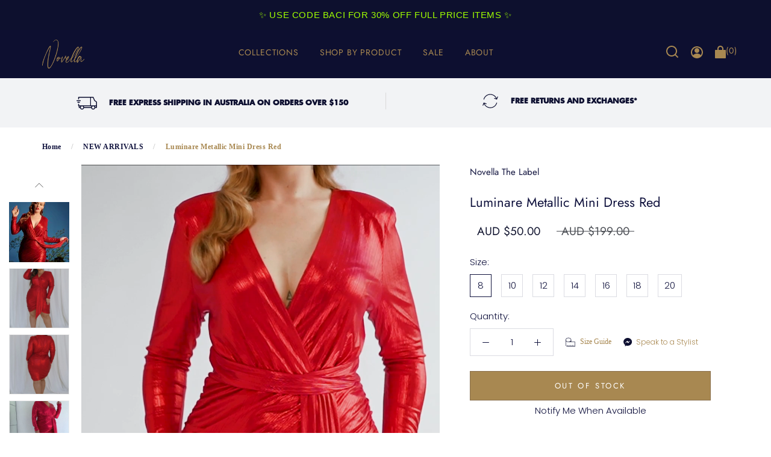

--- FILE ---
content_type: text/html; charset=utf-8
request_url: https://novellathelabel.com/collections/paradiso-and-villa-cleo/products/luminare-metallic-mini-dress
body_size: 50641
content:
<!doctype html>
<html class="no-js" lang="en">
  <head>
    <meta name="facebook-domain-verification" content="6adx9puoju6e8s90gvtfkaooknau5q" />
    <meta charset="utf-8"> 
    <meta http-equiv="X-UA-Compatible" content="IE=edge,chrome=1">
    <meta name="viewport" content="width=device-width, initial-scale=1.0, height=device-height, minimum-scale=1.0, maximum-scale=1.0">
    <meta name="theme-color" content="">
    <meta name="google-site-verification" content="wZ9xhhpk7B4OCNceBcfyC0vGEzGBbxw3si1RlhBeMXo" />
    <title>
      Luminare Metallic Mini Dress Red &ndash; Novellathelabel
    </title><meta name="description" content="FINAL SALE this item cannot be refunded or exchanged. It&#39;s midnight in Milan at the Discoteca and you’re about to claim the dancefloor in this seductive dress… Your favourite mini dress is back in Metallic Red. The Luminare is ruched and wrapped to light up all of your curves. The fixed wrap design combined with the ru"><link rel="canonical" href="https://novellathelabel.com/products/luminare-metallic-mini-dress"><link rel="shortcut icon" href="//novellathelabel.com/cdn/shop/files/1Asset_2-8_96x.png?v=1613185390" type="image/png"><meta property="og:type" content="product">
  <meta property="og:title" content="Luminare Metallic Mini Dress Red"><meta property="og:image" content="http://novellathelabel.com/cdn/shop/products/NovellaTheLabelNOV1022TheLuminareMetallicMiniDress_0001_novella23_1024x.jpg?v=1646618286">
    <meta property="og:image:secure_url" content="https://novellathelabel.com/cdn/shop/products/NovellaTheLabelNOV1022TheLuminareMetallicMiniDress_0001_novella23_1024x.jpg?v=1646618286"><meta property="og:image" content="http://novellathelabel.com/cdn/shop/products/NovellaTheLabelNOV1022TheLuminareMetallicMiniDress_0001_LuminareMetallicMiniDressColourgraded-4_1024x.jpg?v=1646618291">
    <meta property="og:image:secure_url" content="https://novellathelabel.com/cdn/shop/products/NovellaTheLabelNOV1022TheLuminareMetallicMiniDress_0001_LuminareMetallicMiniDressColourgraded-4_1024x.jpg?v=1646618291"><meta property="og:image" content="http://novellathelabel.com/cdn/shop/products/NovellaTheLabelNOV1022TheLuminareMetallicMiniDress_0003_LuminareMetallicMiniDressColourgraded-2_1024x.jpg?v=1646618316">
    <meta property="og:image:secure_url" content="https://novellathelabel.com/cdn/shop/products/NovellaTheLabelNOV1022TheLuminareMetallicMiniDress_0003_LuminareMetallicMiniDressColourgraded-2_1024x.jpg?v=1646618316"><meta property="product:price:amount" content="50.00">
  <meta property="product:price:currency" content="AUD"><meta property="og:description" content="FINAL SALE this item cannot be refunded or exchanged. It&#39;s midnight in Milan at the Discoteca and you’re about to claim the dancefloor in this seductive dress… Your favourite mini dress is back in Metallic Red. The Luminare is ruched and wrapped to light up all of your curves. The fixed wrap design combined with the ru"><meta property="og:url" content="https://novellathelabel.com/products/luminare-metallic-mini-dress">
<meta property="og:site_name" content="Novellathelabel"><meta name="twitter:card" content="summary"><meta name="twitter:title" content="Luminare Metallic Mini Dress Red">
  <meta name="twitter:description" content="FINAL SALE this item cannot be refunded or exchanged. It&#39;s midnight in Milan at the Discoteca and you’re about to claim the dancefloor in this seductive dress… Your favourite mini dress is back in Metallic Red. The Luminare is ruched and wrapped to light up all of your curves. The fixed wrap design combined with the ruched skirt, deep V neck and fixed tie front details are super flattering on any figure. The shoulders are padded; long sleeves are fitted to create a long, sexy line. Get ready to illuminate the dance floor in this high voltage metallic dress! Product details Fabric is stretchy 97% Polyester Metallic 5% Elastane Lining is stretchy 100% Polyester Modesty snap at bodice cross over Length is above the knee Zipper at back *Style Number NOV1022 Shipping &amp;amp; Returns (Australia) Shipping We offer FREE express">
  <meta name="twitter:image" content="https://novellathelabel.com/cdn/shop/products/NovellaTheLabelNOV1022TheLuminareMetallicMiniDress_0001_novella23_600x600_crop_center.jpg?v=1646618286">

    <script>window.performance && window.performance.mark && window.performance.mark('shopify.content_for_header.start');</script><meta name="google-site-verification" content="wZ9xhhpk7B4OCNceBcfyC0vGEzGBbxw3si1RlhBeMXo">
<meta id="shopify-digital-wallet" name="shopify-digital-wallet" content="/39494746279/digital_wallets/dialog">
<meta name="shopify-checkout-api-token" content="d7bb3a213ee15856519b320d706c87d1">
<meta id="in-context-paypal-metadata" data-shop-id="39494746279" data-venmo-supported="false" data-environment="production" data-locale="en_US" data-paypal-v4="true" data-currency="AUD">
<link rel="alternate" type="application/json+oembed" href="https://novellathelabel.com/products/luminare-metallic-mini-dress.oembed">
<script async="async" src="/checkouts/internal/preloads.js?locale=en-AU"></script>
<link rel="preconnect" href="https://shop.app" crossorigin="anonymous">
<script async="async" src="https://shop.app/checkouts/internal/preloads.js?locale=en-AU&shop_id=39494746279" crossorigin="anonymous"></script>
<script id="apple-pay-shop-capabilities" type="application/json">{"shopId":39494746279,"countryCode":"AU","currencyCode":"AUD","merchantCapabilities":["supports3DS"],"merchantId":"gid:\/\/shopify\/Shop\/39494746279","merchantName":"Novellathelabel","requiredBillingContactFields":["postalAddress","email","phone"],"requiredShippingContactFields":["postalAddress","email","phone"],"shippingType":"shipping","supportedNetworks":["visa","masterCard","amex","jcb"],"total":{"type":"pending","label":"Novellathelabel","amount":"1.00"},"shopifyPaymentsEnabled":true,"supportsSubscriptions":true}</script>
<script id="shopify-features" type="application/json">{"accessToken":"d7bb3a213ee15856519b320d706c87d1","betas":["rich-media-storefront-analytics"],"domain":"novellathelabel.com","predictiveSearch":true,"shopId":39494746279,"locale":"en"}</script>
<script>var Shopify = Shopify || {};
Shopify.shop = "novella-the-label.myshopify.com";
Shopify.locale = "en";
Shopify.currency = {"active":"AUD","rate":"1.0"};
Shopify.country = "AU";
Shopify.theme = {"name":"Prestige","id":99988373671,"schema_name":"Prestige","schema_version":"4.7.2","theme_store_id":855,"role":"main"};
Shopify.theme.handle = "null";
Shopify.theme.style = {"id":null,"handle":null};
Shopify.cdnHost = "novellathelabel.com/cdn";
Shopify.routes = Shopify.routes || {};
Shopify.routes.root = "/";</script>
<script type="module">!function(o){(o.Shopify=o.Shopify||{}).modules=!0}(window);</script>
<script>!function(o){function n(){var o=[];function n(){o.push(Array.prototype.slice.apply(arguments))}return n.q=o,n}var t=o.Shopify=o.Shopify||{};t.loadFeatures=n(),t.autoloadFeatures=n()}(window);</script>
<script>
  window.ShopifyPay = window.ShopifyPay || {};
  window.ShopifyPay.apiHost = "shop.app\/pay";
  window.ShopifyPay.redirectState = null;
</script>
<script id="shop-js-analytics" type="application/json">{"pageType":"product"}</script>
<script defer="defer" async type="module" src="//novellathelabel.com/cdn/shopifycloud/shop-js/modules/v2/client.init-shop-cart-sync_BT-GjEfc.en.esm.js"></script>
<script defer="defer" async type="module" src="//novellathelabel.com/cdn/shopifycloud/shop-js/modules/v2/chunk.common_D58fp_Oc.esm.js"></script>
<script defer="defer" async type="module" src="//novellathelabel.com/cdn/shopifycloud/shop-js/modules/v2/chunk.modal_xMitdFEc.esm.js"></script>
<script type="module">
  await import("//novellathelabel.com/cdn/shopifycloud/shop-js/modules/v2/client.init-shop-cart-sync_BT-GjEfc.en.esm.js");
await import("//novellathelabel.com/cdn/shopifycloud/shop-js/modules/v2/chunk.common_D58fp_Oc.esm.js");
await import("//novellathelabel.com/cdn/shopifycloud/shop-js/modules/v2/chunk.modal_xMitdFEc.esm.js");

  window.Shopify.SignInWithShop?.initShopCartSync?.({"fedCMEnabled":true,"windoidEnabled":true});

</script>
<script>
  window.Shopify = window.Shopify || {};
  if (!window.Shopify.featureAssets) window.Shopify.featureAssets = {};
  window.Shopify.featureAssets['shop-js'] = {"shop-cart-sync":["modules/v2/client.shop-cart-sync_DZOKe7Ll.en.esm.js","modules/v2/chunk.common_D58fp_Oc.esm.js","modules/v2/chunk.modal_xMitdFEc.esm.js"],"init-fed-cm":["modules/v2/client.init-fed-cm_B6oLuCjv.en.esm.js","modules/v2/chunk.common_D58fp_Oc.esm.js","modules/v2/chunk.modal_xMitdFEc.esm.js"],"shop-cash-offers":["modules/v2/client.shop-cash-offers_D2sdYoxE.en.esm.js","modules/v2/chunk.common_D58fp_Oc.esm.js","modules/v2/chunk.modal_xMitdFEc.esm.js"],"shop-login-button":["modules/v2/client.shop-login-button_QeVjl5Y3.en.esm.js","modules/v2/chunk.common_D58fp_Oc.esm.js","modules/v2/chunk.modal_xMitdFEc.esm.js"],"pay-button":["modules/v2/client.pay-button_DXTOsIq6.en.esm.js","modules/v2/chunk.common_D58fp_Oc.esm.js","modules/v2/chunk.modal_xMitdFEc.esm.js"],"shop-button":["modules/v2/client.shop-button_DQZHx9pm.en.esm.js","modules/v2/chunk.common_D58fp_Oc.esm.js","modules/v2/chunk.modal_xMitdFEc.esm.js"],"avatar":["modules/v2/client.avatar_BTnouDA3.en.esm.js"],"init-windoid":["modules/v2/client.init-windoid_CR1B-cfM.en.esm.js","modules/v2/chunk.common_D58fp_Oc.esm.js","modules/v2/chunk.modal_xMitdFEc.esm.js"],"init-shop-for-new-customer-accounts":["modules/v2/client.init-shop-for-new-customer-accounts_C_vY_xzh.en.esm.js","modules/v2/client.shop-login-button_QeVjl5Y3.en.esm.js","modules/v2/chunk.common_D58fp_Oc.esm.js","modules/v2/chunk.modal_xMitdFEc.esm.js"],"init-shop-email-lookup-coordinator":["modules/v2/client.init-shop-email-lookup-coordinator_BI7n9ZSv.en.esm.js","modules/v2/chunk.common_D58fp_Oc.esm.js","modules/v2/chunk.modal_xMitdFEc.esm.js"],"init-shop-cart-sync":["modules/v2/client.init-shop-cart-sync_BT-GjEfc.en.esm.js","modules/v2/chunk.common_D58fp_Oc.esm.js","modules/v2/chunk.modal_xMitdFEc.esm.js"],"shop-toast-manager":["modules/v2/client.shop-toast-manager_DiYdP3xc.en.esm.js","modules/v2/chunk.common_D58fp_Oc.esm.js","modules/v2/chunk.modal_xMitdFEc.esm.js"],"init-customer-accounts":["modules/v2/client.init-customer-accounts_D9ZNqS-Q.en.esm.js","modules/v2/client.shop-login-button_QeVjl5Y3.en.esm.js","modules/v2/chunk.common_D58fp_Oc.esm.js","modules/v2/chunk.modal_xMitdFEc.esm.js"],"init-customer-accounts-sign-up":["modules/v2/client.init-customer-accounts-sign-up_iGw4briv.en.esm.js","modules/v2/client.shop-login-button_QeVjl5Y3.en.esm.js","modules/v2/chunk.common_D58fp_Oc.esm.js","modules/v2/chunk.modal_xMitdFEc.esm.js"],"shop-follow-button":["modules/v2/client.shop-follow-button_CqMgW2wH.en.esm.js","modules/v2/chunk.common_D58fp_Oc.esm.js","modules/v2/chunk.modal_xMitdFEc.esm.js"],"checkout-modal":["modules/v2/client.checkout-modal_xHeaAweL.en.esm.js","modules/v2/chunk.common_D58fp_Oc.esm.js","modules/v2/chunk.modal_xMitdFEc.esm.js"],"shop-login":["modules/v2/client.shop-login_D91U-Q7h.en.esm.js","modules/v2/chunk.common_D58fp_Oc.esm.js","modules/v2/chunk.modal_xMitdFEc.esm.js"],"lead-capture":["modules/v2/client.lead-capture_BJmE1dJe.en.esm.js","modules/v2/chunk.common_D58fp_Oc.esm.js","modules/v2/chunk.modal_xMitdFEc.esm.js"],"payment-terms":["modules/v2/client.payment-terms_Ci9AEqFq.en.esm.js","modules/v2/chunk.common_D58fp_Oc.esm.js","modules/v2/chunk.modal_xMitdFEc.esm.js"]};
</script>
<script id="__st">var __st={"a":39494746279,"offset":39600,"reqid":"8bb6789d-cd77-47cc-b935-8ed79ce839bf-1769066409","pageurl":"novellathelabel.com\/collections\/paradiso-and-villa-cleo\/products\/luminare-metallic-mini-dress","u":"ca2f5a366f71","p":"product","rtyp":"product","rid":7017103720624};</script>
<script>window.ShopifyPaypalV4VisibilityTracking = true;</script>
<script id="captcha-bootstrap">!function(){'use strict';const t='contact',e='account',n='new_comment',o=[[t,t],['blogs',n],['comments',n],[t,'customer']],c=[[e,'customer_login'],[e,'guest_login'],[e,'recover_customer_password'],[e,'create_customer']],r=t=>t.map((([t,e])=>`form[action*='/${t}']:not([data-nocaptcha='true']) input[name='form_type'][value='${e}']`)).join(','),a=t=>()=>t?[...document.querySelectorAll(t)].map((t=>t.form)):[];function s(){const t=[...o],e=r(t);return a(e)}const i='password',u='form_key',d=['recaptcha-v3-token','g-recaptcha-response','h-captcha-response',i],f=()=>{try{return window.sessionStorage}catch{return}},m='__shopify_v',_=t=>t.elements[u];function p(t,e,n=!1){try{const o=window.sessionStorage,c=JSON.parse(o.getItem(e)),{data:r}=function(t){const{data:e,action:n}=t;return t[m]||n?{data:e,action:n}:{data:t,action:n}}(c);for(const[e,n]of Object.entries(r))t.elements[e]&&(t.elements[e].value=n);n&&o.removeItem(e)}catch(o){console.error('form repopulation failed',{error:o})}}const l='form_type',E='cptcha';function T(t){t.dataset[E]=!0}const w=window,h=w.document,L='Shopify',v='ce_forms',y='captcha';let A=!1;((t,e)=>{const n=(g='f06e6c50-85a8-45c8-87d0-21a2b65856fe',I='https://cdn.shopify.com/shopifycloud/storefront-forms-hcaptcha/ce_storefront_forms_captcha_hcaptcha.v1.5.2.iife.js',D={infoText:'Protected by hCaptcha',privacyText:'Privacy',termsText:'Terms'},(t,e,n)=>{const o=w[L][v],c=o.bindForm;if(c)return c(t,g,e,D).then(n);var r;o.q.push([[t,g,e,D],n]),r=I,A||(h.body.append(Object.assign(h.createElement('script'),{id:'captcha-provider',async:!0,src:r})),A=!0)});var g,I,D;w[L]=w[L]||{},w[L][v]=w[L][v]||{},w[L][v].q=[],w[L][y]=w[L][y]||{},w[L][y].protect=function(t,e){n(t,void 0,e),T(t)},Object.freeze(w[L][y]),function(t,e,n,w,h,L){const[v,y,A,g]=function(t,e,n){const i=e?o:[],u=t?c:[],d=[...i,...u],f=r(d),m=r(i),_=r(d.filter((([t,e])=>n.includes(e))));return[a(f),a(m),a(_),s()]}(w,h,L),I=t=>{const e=t.target;return e instanceof HTMLFormElement?e:e&&e.form},D=t=>v().includes(t);t.addEventListener('submit',(t=>{const e=I(t);if(!e)return;const n=D(e)&&!e.dataset.hcaptchaBound&&!e.dataset.recaptchaBound,o=_(e),c=g().includes(e)&&(!o||!o.value);(n||c)&&t.preventDefault(),c&&!n&&(function(t){try{if(!f())return;!function(t){const e=f();if(!e)return;const n=_(t);if(!n)return;const o=n.value;o&&e.removeItem(o)}(t);const e=Array.from(Array(32),(()=>Math.random().toString(36)[2])).join('');!function(t,e){_(t)||t.append(Object.assign(document.createElement('input'),{type:'hidden',name:u})),t.elements[u].value=e}(t,e),function(t,e){const n=f();if(!n)return;const o=[...t.querySelectorAll(`input[type='${i}']`)].map((({name:t})=>t)),c=[...d,...o],r={};for(const[a,s]of new FormData(t).entries())c.includes(a)||(r[a]=s);n.setItem(e,JSON.stringify({[m]:1,action:t.action,data:r}))}(t,e)}catch(e){console.error('failed to persist form',e)}}(e),e.submit())}));const S=(t,e)=>{t&&!t.dataset[E]&&(n(t,e.some((e=>e===t))),T(t))};for(const o of['focusin','change'])t.addEventListener(o,(t=>{const e=I(t);D(e)&&S(e,y())}));const B=e.get('form_key'),M=e.get(l),P=B&&M;t.addEventListener('DOMContentLoaded',(()=>{const t=y();if(P)for(const e of t)e.elements[l].value===M&&p(e,B);[...new Set([...A(),...v().filter((t=>'true'===t.dataset.shopifyCaptcha))])].forEach((e=>S(e,t)))}))}(h,new URLSearchParams(w.location.search),n,t,e,['guest_login'])})(!0,!0)}();</script>
<script integrity="sha256-4kQ18oKyAcykRKYeNunJcIwy7WH5gtpwJnB7kiuLZ1E=" data-source-attribution="shopify.loadfeatures" defer="defer" src="//novellathelabel.com/cdn/shopifycloud/storefront/assets/storefront/load_feature-a0a9edcb.js" crossorigin="anonymous"></script>
<script crossorigin="anonymous" defer="defer" src="//novellathelabel.com/cdn/shopifycloud/storefront/assets/shopify_pay/storefront-65b4c6d7.js?v=20250812"></script>
<script data-source-attribution="shopify.dynamic_checkout.dynamic.init">var Shopify=Shopify||{};Shopify.PaymentButton=Shopify.PaymentButton||{isStorefrontPortableWallets:!0,init:function(){window.Shopify.PaymentButton.init=function(){};var t=document.createElement("script");t.src="https://novellathelabel.com/cdn/shopifycloud/portable-wallets/latest/portable-wallets.en.js",t.type="module",document.head.appendChild(t)}};
</script>
<script data-source-attribution="shopify.dynamic_checkout.buyer_consent">
  function portableWalletsHideBuyerConsent(e){var t=document.getElementById("shopify-buyer-consent"),n=document.getElementById("shopify-subscription-policy-button");t&&n&&(t.classList.add("hidden"),t.setAttribute("aria-hidden","true"),n.removeEventListener("click",e))}function portableWalletsShowBuyerConsent(e){var t=document.getElementById("shopify-buyer-consent"),n=document.getElementById("shopify-subscription-policy-button");t&&n&&(t.classList.remove("hidden"),t.removeAttribute("aria-hidden"),n.addEventListener("click",e))}window.Shopify?.PaymentButton&&(window.Shopify.PaymentButton.hideBuyerConsent=portableWalletsHideBuyerConsent,window.Shopify.PaymentButton.showBuyerConsent=portableWalletsShowBuyerConsent);
</script>
<script data-source-attribution="shopify.dynamic_checkout.cart.bootstrap">document.addEventListener("DOMContentLoaded",(function(){function t(){return document.querySelector("shopify-accelerated-checkout-cart, shopify-accelerated-checkout")}if(t())Shopify.PaymentButton.init();else{new MutationObserver((function(e,n){t()&&(Shopify.PaymentButton.init(),n.disconnect())})).observe(document.body,{childList:!0,subtree:!0})}}));
</script>
<link id="shopify-accelerated-checkout-styles" rel="stylesheet" media="screen" href="https://novellathelabel.com/cdn/shopifycloud/portable-wallets/latest/accelerated-checkout-backwards-compat.css" crossorigin="anonymous">
<style id="shopify-accelerated-checkout-cart">
        #shopify-buyer-consent {
  margin-top: 1em;
  display: inline-block;
  width: 100%;
}

#shopify-buyer-consent.hidden {
  display: none;
}

#shopify-subscription-policy-button {
  background: none;
  border: none;
  padding: 0;
  text-decoration: underline;
  font-size: inherit;
  cursor: pointer;
}

#shopify-subscription-policy-button::before {
  box-shadow: none;
}

      </style>

<script>window.performance && window.performance.mark && window.performance.mark('shopify.content_for_header.end');</script>

<script>window.BOLD = window.BOLD || {};
    window.BOLD.common = window.BOLD.common || {};
    window.BOLD.common.Shopify = window.BOLD.common.Shopify || {};
    window.BOLD.common.Shopify.shop = {
      domain: 'novellathelabel.com',
      permanent_domain: 'novella-the-label.myshopify.com',
      url: 'https://novellathelabel.com',
      secure_url: 'https://novellathelabel.com',
      money_format: "${{amount}}",
      currency: "AUD"
    };
    window.BOLD.common.Shopify.customer = {
      id: null,
      tags: null,
    };
    window.BOLD.common.Shopify.cart = {"note":null,"attributes":{},"original_total_price":0,"total_price":0,"total_discount":0,"total_weight":0.0,"item_count":0,"items":[],"requires_shipping":false,"currency":"AUD","items_subtotal_price":0,"cart_level_discount_applications":[],"checkout_charge_amount":0};
    window.BOLD.common.template = 'product';window.BOLD.common.Shopify.formatMoney = function(money, format) {
        function n(t, e) {
            return "undefined" == typeof t ? e : t
        }
        function r(t, e, r, i) {
            if (e = n(e, 2),
                r = n(r, ","),
                i = n(i, "."),
            isNaN(t) || null == t)
                return 0;
            t = (t / 100).toFixed(e);
            var o = t.split(".")
                , a = o[0].replace(/(\d)(?=(\d\d\d)+(?!\d))/g, "$1" + r)
                , s = o[1] ? i + o[1] : "";
            return a + s
        }
        "string" == typeof money && (money = money.replace(".", ""));
        var i = ""
            , o = /\{\{\s*(\w+)\s*\}\}/
            , a = format || window.BOLD.common.Shopify.shop.money_format || window.Shopify.money_format || "$ {{ amount }}";
        switch (a.match(o)[1]) {
            case "amount":
                i = r(money, 2, ",", ".");
                break;
            case "amount_no_decimals":
                i = r(money, 0, ",", ".");
                break;
            case "amount_with_comma_separator":
                i = r(money, 2, ".", ",");
                break;
            case "amount_no_decimals_with_comma_separator":
                i = r(money, 0, ".", ",");
                break;
            case "amount_with_space_separator":
                i = r(money, 2, " ", ",");
                break;
            case "amount_no_decimals_with_space_separator":
                i = r(money, 0, " ", ",");
                break;
            case "amount_with_apostrophe_separator":
                i = r(money, 2, "'", ".");
                break;
        }
        return a.replace(o, i);
    };
    window.BOLD.common.Shopify.saveProduct = function (handle, product) {
      if (typeof handle === 'string' && typeof window.BOLD.common.Shopify.products[handle] === 'undefined') {
        if (typeof product === 'number') {
          window.BOLD.common.Shopify.handles[product] = handle;
          product = { id: product };
        }
        window.BOLD.common.Shopify.products[handle] = product;
      }
    };
    window.BOLD.common.Shopify.saveVariant = function (variant_id, variant) {
      if (typeof variant_id === 'number' && typeof window.BOLD.common.Shopify.variants[variant_id] === 'undefined') {
        window.BOLD.common.Shopify.variants[variant_id] = variant;
      }
    };window.BOLD.common.Shopify.products = window.BOLD.common.Shopify.products || {};
    window.BOLD.common.Shopify.variants = window.BOLD.common.Shopify.variants || {};
    window.BOLD.common.Shopify.handles = window.BOLD.common.Shopify.handles || {};window.BOLD.common.Shopify.handle = "luminare-metallic-mini-dress"
window.BOLD.common.Shopify.saveProduct("luminare-metallic-mini-dress", 7017103720624);window.BOLD.common.Shopify.saveVariant(41269408661680, { product_id: 7017103720624, product_handle: "luminare-metallic-mini-dress", price: 5000, group_id: '', csp_metafield: {}});window.BOLD.common.Shopify.saveVariant(41269408694448, { product_id: 7017103720624, product_handle: "luminare-metallic-mini-dress", price: 5000, group_id: '', csp_metafield: {}});window.BOLD.common.Shopify.saveVariant(41269408727216, { product_id: 7017103720624, product_handle: "luminare-metallic-mini-dress", price: 5000, group_id: '', csp_metafield: {}});window.BOLD.common.Shopify.saveVariant(42541041713328, { product_id: 7017103720624, product_handle: "luminare-metallic-mini-dress", price: 5000, group_id: '', csp_metafield: {}});window.BOLD.common.Shopify.saveVariant(42541041844400, { product_id: 7017103720624, product_handle: "luminare-metallic-mini-dress", price: 5000, group_id: '', csp_metafield: {}});window.BOLD.common.Shopify.saveVariant(41269408759984, { product_id: 7017103720624, product_handle: "luminare-metallic-mini-dress", price: 10000, group_id: '', csp_metafield: {}});window.BOLD.common.Shopify.saveVariant(42541042335920, { product_id: 7017103720624, product_handle: "luminare-metallic-mini-dress", price: 10000, group_id: '', csp_metafield: {}});window.BOLD.apps_installed = {"Currency":1} || {};window.BOLD.common.Shopify.saveProduct("lizzy-wave-a-line-skirt", 7343763292336);window.BOLD.common.Shopify.saveVariant(42692840751280, { product_id: 7343763292336, product_handle: "lizzy-wave-a-line-skirt", price: 22900, group_id: '', csp_metafield: {}});window.BOLD.common.Shopify.saveVariant(42692840784048, { product_id: 7343763292336, product_handle: "lizzy-wave-a-line-skirt", price: 22900, group_id: '', csp_metafield: {}});window.BOLD.common.Shopify.saveVariant(42692840816816, { product_id: 7343763292336, product_handle: "lizzy-wave-a-line-skirt", price: 22900, group_id: '', csp_metafield: {}});window.BOLD.common.Shopify.saveVariant(42692840849584, { product_id: 7343763292336, product_handle: "lizzy-wave-a-line-skirt", price: 22900, group_id: '', csp_metafield: {}});window.BOLD.common.Shopify.saveVariant(42692840882352, { product_id: 7343763292336, product_handle: "lizzy-wave-a-line-skirt", price: 22900, group_id: '', csp_metafield: {}});window.BOLD.common.Shopify.saveVariant(42692840915120, { product_id: 7343763292336, product_handle: "lizzy-wave-a-line-skirt", price: 22900, group_id: '', csp_metafield: {}});window.BOLD.common.Shopify.saveVariant(42692840947888, { product_id: 7343763292336, product_handle: "lizzy-wave-a-line-skirt", price: 22900, group_id: '', csp_metafield: {}});window.BOLD.common.Shopify.saveVariant(42692840980656, { product_id: 7343763292336, product_handle: "lizzy-wave-a-line-skirt", price: 22900, group_id: '', csp_metafield: {}});window.BOLD.common.Shopify.saveProduct("paradiso-satin-wrap-dress-electric-butterfly-print", 7343765127344);window.BOLD.common.Shopify.saveVariant(42692849205424, { product_id: 7343765127344, product_handle: "paradiso-satin-wrap-dress-electric-butterfly-print", price: 24900, group_id: '', csp_metafield: {}});window.BOLD.common.Shopify.saveVariant(42692849238192, { product_id: 7343765127344, product_handle: "paradiso-satin-wrap-dress-electric-butterfly-print", price: 24900, group_id: '', csp_metafield: {}});window.BOLD.common.Shopify.saveVariant(42692849270960, { product_id: 7343765127344, product_handle: "paradiso-satin-wrap-dress-electric-butterfly-print", price: 24900, group_id: '', csp_metafield: {}});window.BOLD.common.Shopify.saveVariant(42692849303728, { product_id: 7343765127344, product_handle: "paradiso-satin-wrap-dress-electric-butterfly-print", price: 24900, group_id: '', csp_metafield: {}});window.BOLD.common.Shopify.saveVariant(42692849336496, { product_id: 7343765127344, product_handle: "paradiso-satin-wrap-dress-electric-butterfly-print", price: 24900, group_id: '', csp_metafield: {}});window.BOLD.common.Shopify.saveVariant(42692849369264, { product_id: 7343765127344, product_handle: "paradiso-satin-wrap-dress-electric-butterfly-print", price: 24900, group_id: '', csp_metafield: {}});window.BOLD.common.Shopify.saveVariant(42692849402032, { product_id: 7343765127344, product_handle: "paradiso-satin-wrap-dress-electric-butterfly-print", price: 24900, group_id: '', csp_metafield: {}});window.BOLD.common.Shopify.saveVariant(42692849434800, { product_id: 7343765127344, product_handle: "paradiso-satin-wrap-dress-electric-butterfly-print", price: 24900, group_id: '', csp_metafield: {}});window.BOLD.common.Shopify.saveProduct("hydrangea-adjustable-wrap-bodice-dress", 7344475275440);window.BOLD.common.Shopify.saveVariant(42695850328240, { product_id: 7344475275440, product_handle: "hydrangea-adjustable-wrap-bodice-dress", price: 26900, group_id: '', csp_metafield: {}});window.BOLD.common.Shopify.saveVariant(42695850361008, { product_id: 7344475275440, product_handle: "hydrangea-adjustable-wrap-bodice-dress", price: 26900, group_id: '', csp_metafield: {}});window.BOLD.common.Shopify.saveVariant(42695850393776, { product_id: 7344475275440, product_handle: "hydrangea-adjustable-wrap-bodice-dress", price: 26900, group_id: '', csp_metafield: {}});window.BOLD.common.Shopify.saveVariant(42695850426544, { product_id: 7344475275440, product_handle: "hydrangea-adjustable-wrap-bodice-dress", price: 26900, group_id: '', csp_metafield: {}});window.BOLD.common.Shopify.saveVariant(42695850459312, { product_id: 7344475275440, product_handle: "hydrangea-adjustable-wrap-bodice-dress", price: 26900, group_id: '', csp_metafield: {}});window.BOLD.common.Shopify.saveVariant(42695850492080, { product_id: 7344475275440, product_handle: "hydrangea-adjustable-wrap-bodice-dress", price: 26900, group_id: '', csp_metafield: {}});window.BOLD.common.Shopify.saveVariant(42695850524848, { product_id: 7344475275440, product_handle: "hydrangea-adjustable-wrap-bodice-dress", price: 26900, group_id: '', csp_metafield: {}});window.BOLD.common.Shopify.saveVariant(42695850557616, { product_id: 7344475275440, product_handle: "hydrangea-adjustable-wrap-bodice-dress", price: 26900, group_id: '', csp_metafield: {}});window.BOLD.common.Shopify.saveProduct("sienna-sequin-midi-dress", 7343765651632);window.BOLD.common.Shopify.saveVariant(42692851466416, { product_id: 7343765651632, product_handle: "sienna-sequin-midi-dress", price: 27900, group_id: '', csp_metafield: {}});window.BOLD.common.Shopify.saveVariant(42692851499184, { product_id: 7343765651632, product_handle: "sienna-sequin-midi-dress", price: 27900, group_id: '', csp_metafield: {}});window.BOLD.common.Shopify.saveVariant(42692851531952, { product_id: 7343765651632, product_handle: "sienna-sequin-midi-dress", price: 27900, group_id: '', csp_metafield: {}});window.BOLD.common.Shopify.saveVariant(42692851564720, { product_id: 7343765651632, product_handle: "sienna-sequin-midi-dress", price: 27900, group_id: '', csp_metafield: {}});window.BOLD.common.Shopify.saveVariant(42692851597488, { product_id: 7343765651632, product_handle: "sienna-sequin-midi-dress", price: 27900, group_id: '', csp_metafield: {}});window.BOLD.common.Shopify.saveVariant(42692851630256, { product_id: 7343765651632, product_handle: "sienna-sequin-midi-dress", price: 27900, group_id: '', csp_metafield: {}});window.BOLD.common.Shopify.saveVariant(42692851663024, { product_id: 7343765651632, product_handle: "sienna-sequin-midi-dress", price: 27900, group_id: '', csp_metafield: {}});window.BOLD.common.Shopify.saveVariant(42692851695792, { product_id: 7343765651632, product_handle: "sienna-sequin-midi-dress", price: 27900, group_id: '', csp_metafield: {}});window.BOLD.common.Shopify.saveVariant(42692851728560, { product_id: 7343765651632, product_handle: "sienna-sequin-midi-dress", price: 27900, group_id: '', csp_metafield: {}});window.BOLD.common.Shopify.saveProduct("eyelet-tunic", 7343766012080);window.BOLD.common.Shopify.saveVariant(42692853465264, { product_id: 7343766012080, product_handle: "eyelet-tunic", price: 24900, group_id: '', csp_metafield: {}});window.BOLD.common.Shopify.saveVariant(42692853498032, { product_id: 7343766012080, product_handle: "eyelet-tunic", price: 24900, group_id: '', csp_metafield: {}});window.BOLD.common.Shopify.saveVariant(42692853530800, { product_id: 7343766012080, product_handle: "eyelet-tunic", price: 24900, group_id: '', csp_metafield: {}});window.BOLD.common.Shopify.saveVariant(42692853563568, { product_id: 7343766012080, product_handle: "eyelet-tunic", price: 24900, group_id: '', csp_metafield: {}});window.BOLD.common.Shopify.saveVariant(42692853596336, { product_id: 7343766012080, product_handle: "eyelet-tunic", price: 24900, group_id: '', csp_metafield: {}});window.BOLD.common.Shopify.saveVariant(42692853629104, { product_id: 7343766012080, product_handle: "eyelet-tunic", price: 24900, group_id: '', csp_metafield: {}});window.BOLD.common.Shopify.saveVariant(42692853661872, { product_id: 7343766012080, product_handle: "eyelet-tunic", price: 24900, group_id: '', csp_metafield: {}});window.BOLD.common.Shopify.saveVariant(42692853694640, { product_id: 7343766012080, product_handle: "eyelet-tunic", price: 24900, group_id: '', csp_metafield: {}});window.BOLD.common.Shopify.saveProduct("paradiso-satin-wrap-dress-vivid-floral-print", 7343762899120);window.BOLD.common.Shopify.saveVariant(42692839112880, { product_id: 7343762899120, product_handle: "paradiso-satin-wrap-dress-vivid-floral-print", price: 24900, group_id: '', csp_metafield: {}});window.BOLD.common.Shopify.saveVariant(42692839145648, { product_id: 7343762899120, product_handle: "paradiso-satin-wrap-dress-vivid-floral-print", price: 24900, group_id: '', csp_metafield: {}});window.BOLD.common.Shopify.saveVariant(42692839178416, { product_id: 7343762899120, product_handle: "paradiso-satin-wrap-dress-vivid-floral-print", price: 24900, group_id: '', csp_metafield: {}});window.BOLD.common.Shopify.saveVariant(42692839211184, { product_id: 7343762899120, product_handle: "paradiso-satin-wrap-dress-vivid-floral-print", price: 24900, group_id: '', csp_metafield: {}});window.BOLD.common.Shopify.saveVariant(42692839243952, { product_id: 7343762899120, product_handle: "paradiso-satin-wrap-dress-vivid-floral-print", price: 24900, group_id: '', csp_metafield: {}});window.BOLD.common.Shopify.saveVariant(42692839276720, { product_id: 7343762899120, product_handle: "paradiso-satin-wrap-dress-vivid-floral-print", price: 24900, group_id: '', csp_metafield: {}});window.BOLD.common.Shopify.saveVariant(42692839309488, { product_id: 7343762899120, product_handle: "paradiso-satin-wrap-dress-vivid-floral-print", price: 24900, group_id: '', csp_metafield: {}});window.BOLD.common.Shopify.saveVariant(42692839342256, { product_id: 7343762899120, product_handle: "paradiso-satin-wrap-dress-vivid-floral-print", price: 24900, group_id: '', csp_metafield: {}});window.BOLD.common.Shopify.saveProduct("the-moment-mesh-dress-english-garden-print", 7343764668592);window.BOLD.common.Shopify.saveVariant(42692847108272, { product_id: 7343764668592, product_handle: "the-moment-mesh-dress-english-garden-print", price: 26900, group_id: '', csp_metafield: {}});window.BOLD.common.Shopify.saveVariant(42692847141040, { product_id: 7343764668592, product_handle: "the-moment-mesh-dress-english-garden-print", price: 26900, group_id: '', csp_metafield: {}});window.BOLD.common.Shopify.saveVariant(42692847173808, { product_id: 7343764668592, product_handle: "the-moment-mesh-dress-english-garden-print", price: 26900, group_id: '', csp_metafield: {}});window.BOLD.common.Shopify.saveVariant(42692847206576, { product_id: 7343764668592, product_handle: "the-moment-mesh-dress-english-garden-print", price: 26900, group_id: '', csp_metafield: {}});window.BOLD.common.Shopify.saveVariant(42692847239344, { product_id: 7343764668592, product_handle: "the-moment-mesh-dress-english-garden-print", price: 26900, group_id: '', csp_metafield: {}});window.BOLD.common.Shopify.saveVariant(42692847272112, { product_id: 7343764668592, product_handle: "the-moment-mesh-dress-english-garden-print", price: 26900, group_id: '', csp_metafield: {}});window.BOLD.common.Shopify.saveVariant(42692847304880, { product_id: 7343764668592, product_handle: "the-moment-mesh-dress-english-garden-print", price: 26900, group_id: '', csp_metafield: {}});window.BOLD.common.Shopify.saveVariant(42692847337648, { product_id: 7343764668592, product_handle: "the-moment-mesh-dress-english-garden-print", price: 26900, group_id: '', csp_metafield: {}});window.BOLD.common.Shopify.saveProduct("perfect-longline-blazer-white", 7344478224560);window.BOLD.common.Shopify.saveVariant(42695865663664, { product_id: 7344478224560, product_handle: "perfect-longline-blazer-white", price: 25000, group_id: '', csp_metafield: {}});window.BOLD.common.Shopify.saveVariant(42695865696432, { product_id: 7344478224560, product_handle: "perfect-longline-blazer-white", price: 25000, group_id: '', csp_metafield: {}});window.BOLD.common.Shopify.saveVariant(42695865729200, { product_id: 7344478224560, product_handle: "perfect-longline-blazer-white", price: 25000, group_id: '', csp_metafield: {}});window.BOLD.common.Shopify.saveVariant(42695865761968, { product_id: 7344478224560, product_handle: "perfect-longline-blazer-white", price: 25000, group_id: '', csp_metafield: {}});window.BOLD.common.Shopify.saveVariant(42695865794736, { product_id: 7344478224560, product_handle: "perfect-longline-blazer-white", price: 25000, group_id: '', csp_metafield: {}});window.BOLD.common.Shopify.saveVariant(42695865860272, { product_id: 7344478224560, product_handle: "perfect-longline-blazer-white", price: 25000, group_id: '', csp_metafield: {}});window.BOLD.common.Shopify.saveVariant(42695865893040, { product_id: 7344478224560, product_handle: "perfect-longline-blazer-white", price: 25000, group_id: '', csp_metafield: {}});window.BOLD.common.Shopify.saveVariant(42695865925808, { product_id: 7344478224560, product_handle: "perfect-longline-blazer-white", price: 25000, group_id: '', csp_metafield: {}});window.BOLD.common.Shopify.saveProduct("the-viaggio-flowy-pant", 7343764406448);window.BOLD.common.Shopify.saveVariant(42692845863088, { product_id: 7343764406448, product_handle: "the-viaggio-flowy-pant", price: 13000, group_id: '', csp_metafield: {}});window.BOLD.common.Shopify.saveVariant(42692845895856, { product_id: 7343764406448, product_handle: "the-viaggio-flowy-pant", price: 13000, group_id: '', csp_metafield: {}});window.BOLD.common.Shopify.saveVariant(42692845928624, { product_id: 7343764406448, product_handle: "the-viaggio-flowy-pant", price: 13000, group_id: '', csp_metafield: {}});window.BOLD.common.Shopify.saveVariant(42692845961392, { product_id: 7343764406448, product_handle: "the-viaggio-flowy-pant", price: 13000, group_id: '', csp_metafield: {}});window.BOLD.common.Shopify.saveVariant(42692845994160, { product_id: 7343764406448, product_handle: "the-viaggio-flowy-pant", price: 13000, group_id: '', csp_metafield: {}});window.BOLD.common.Shopify.saveVariant(42692846026928, { product_id: 7343764406448, product_handle: "the-viaggio-flowy-pant", price: 13000, group_id: '', csp_metafield: {}});window.BOLD.common.Shopify.saveVariant(42692846059696, { product_id: 7343764406448, product_handle: "the-viaggio-flowy-pant", price: 13000, group_id: '', csp_metafield: {}});window.BOLD.common.Shopify.saveVariant(42692846092464, { product_id: 7343764406448, product_handle: "the-viaggio-flowy-pant", price: 13000, group_id: '', csp_metafield: {}});window.BOLD.common.Shopify.saveProduct("the-viaggio-wrap-robe-1", 7343764209840);window.BOLD.common.Shopify.saveVariant(42709859303600, { product_id: 7343764209840, product_handle: "the-viaggio-wrap-robe-1", price: 15000, group_id: '', csp_metafield: {}});window.BOLD.common.Shopify.saveVariant(42709859336368, { product_id: 7343764209840, product_handle: "the-viaggio-wrap-robe-1", price: 15000, group_id: '', csp_metafield: {}});window.BOLD.common.Shopify.saveVariant(42709859369136, { product_id: 7343764209840, product_handle: "the-viaggio-wrap-robe-1", price: 15000, group_id: '', csp_metafield: {}});window.BOLD.common.Shopify.saveProduct("the-viaggio-wrap-robe", 7342101037232);window.BOLD.common.Shopify.saveVariant(42709859074224, { product_id: 7342101037232, product_handle: "the-viaggio-wrap-robe", price: 15000, group_id: '', csp_metafield: {}});window.BOLD.common.Shopify.saveVariant(42709859106992, { product_id: 7342101037232, product_handle: "the-viaggio-wrap-robe", price: 15000, group_id: '', csp_metafield: {}});window.BOLD.common.Shopify.saveVariant(42709859139760, { product_id: 7342101037232, product_handle: "the-viaggio-wrap-robe", price: 15000, group_id: '', csp_metafield: {}});window.BOLD.common.Shopify.saveProduct("the-pearl-flowy-pants", 7342098383024);window.BOLD.common.Shopify.saveVariant(42685979951280, { product_id: 7342098383024, product_handle: "the-pearl-flowy-pants", price: 13000, group_id: '', csp_metafield: {}});window.BOLD.common.Shopify.saveVariant(42685979984048, { product_id: 7342098383024, product_handle: "the-pearl-flowy-pants", price: 13000, group_id: '', csp_metafield: {}});window.BOLD.common.Shopify.saveVariant(42685980016816, { product_id: 7342098383024, product_handle: "the-pearl-flowy-pants", price: 13000, group_id: '', csp_metafield: {}});window.BOLD.common.Shopify.saveVariant(42685980049584, { product_id: 7342098383024, product_handle: "the-pearl-flowy-pants", price: 13000, group_id: '', csp_metafield: {}});window.BOLD.common.Shopify.saveVariant(42685980082352, { product_id: 7342098383024, product_handle: "the-pearl-flowy-pants", price: 13000, group_id: '', csp_metafield: {}});window.BOLD.common.Shopify.saveVariant(42685980115120, { product_id: 7342098383024, product_handle: "the-pearl-flowy-pants", price: 13000, group_id: '', csp_metafield: {}});window.BOLD.common.Shopify.saveVariant(42685980147888, { product_id: 7342098383024, product_handle: "the-pearl-flowy-pants", price: 13000, group_id: '', csp_metafield: {}});window.BOLD.common.Shopify.saveVariant(42685980180656, { product_id: 7342098383024, product_handle: "the-pearl-flowy-pants", price: 13000, group_id: '', csp_metafield: {}});window.BOLD.common.Shopify.saveProduct("caravaggio-s-table-robe-and-towel-set", 7312906813616);window.BOLD.common.Shopify.saveVariant(42576876961968, { product_id: 7312906813616, product_handle: "caravaggio-s-table-robe-and-towel-set", price: 21000, group_id: '', csp_metafield: {}});window.BOLD.common.Shopify.saveProduct("the-moment-mesh-dress-valentino-spot-print", 7312906453168);window.BOLD.common.Shopify.saveVariant(42576871653552, { product_id: 7312906453168, product_handle: "the-moment-mesh-dress-valentino-spot-print", price: 26900, group_id: '', csp_metafield: {}});window.BOLD.common.Shopify.saveVariant(42576871686320, { product_id: 7312906453168, product_handle: "the-moment-mesh-dress-valentino-spot-print", price: 26900, group_id: '', csp_metafield: {}});window.BOLD.common.Shopify.saveVariant(42576871719088, { product_id: 7312906453168, product_handle: "the-moment-mesh-dress-valentino-spot-print", price: 26900, group_id: '', csp_metafield: {}});window.BOLD.common.Shopify.saveVariant(42576871751856, { product_id: 7312906453168, product_handle: "the-moment-mesh-dress-valentino-spot-print", price: 26900, group_id: '', csp_metafield: {}});window.BOLD.common.Shopify.saveVariant(42576871784624, { product_id: 7312906453168, product_handle: "the-moment-mesh-dress-valentino-spot-print", price: 26900, group_id: '', csp_metafield: {}});window.BOLD.common.Shopify.saveVariant(42576871817392, { product_id: 7312906453168, product_handle: "the-moment-mesh-dress-valentino-spot-print", price: 26900, group_id: '', csp_metafield: {}});window.BOLD.common.Shopify.saveVariant(42576871850160, { product_id: 7312906453168, product_handle: "the-moment-mesh-dress-valentino-spot-print", price: 26900, group_id: '', csp_metafield: {}});window.BOLD.common.Shopify.saveVariant(42576871882928, { product_id: 7312906453168, product_handle: "the-moment-mesh-dress-valentino-spot-print", price: 26900, group_id: '', csp_metafield: {}});window.BOLD.common.Shopify.saveProduct("the-moment-mesh-dress-eden-s-garden-print", 7312905797808);window.BOLD.common.Shopify.saveVariant(42576864706736, { product_id: 7312905797808, product_handle: "the-moment-mesh-dress-eden-s-garden-print", price: 26900, group_id: '', csp_metafield: {}});window.BOLD.common.Shopify.saveVariant(42576864739504, { product_id: 7312905797808, product_handle: "the-moment-mesh-dress-eden-s-garden-print", price: 26900, group_id: '', csp_metafield: {}});window.BOLD.common.Shopify.saveVariant(42576864772272, { product_id: 7312905797808, product_handle: "the-moment-mesh-dress-eden-s-garden-print", price: 26900, group_id: '', csp_metafield: {}});window.BOLD.common.Shopify.saveVariant(42576864805040, { product_id: 7312905797808, product_handle: "the-moment-mesh-dress-eden-s-garden-print", price: 26900, group_id: '', csp_metafield: {}});window.BOLD.common.Shopify.saveVariant(42576864837808, { product_id: 7312905797808, product_handle: "the-moment-mesh-dress-eden-s-garden-print", price: 26900, group_id: '', csp_metafield: {}});window.BOLD.common.Shopify.saveVariant(42576864870576, { product_id: 7312905797808, product_handle: "the-moment-mesh-dress-eden-s-garden-print", price: 26900, group_id: '', csp_metafield: {}});window.BOLD.common.Shopify.saveVariant(42576864903344, { product_id: 7312905797808, product_handle: "the-moment-mesh-dress-eden-s-garden-print", price: 26900, group_id: '', csp_metafield: {}});window.BOLD.common.Shopify.saveVariant(42576864936112, { product_id: 7312905797808, product_handle: "the-moment-mesh-dress-eden-s-garden-print", price: 26900, group_id: '', csp_metafield: {}});window.BOLD.common.Shopify.saveProduct("the-perfect-pants", 7312904093872);window.BOLD.common.Shopify.saveVariant(42576850256048, { product_id: 7312904093872, product_handle: "the-perfect-pants", price: 3000, group_id: '', csp_metafield: {}});window.BOLD.common.Shopify.saveVariant(42576850288816, { product_id: 7312904093872, product_handle: "the-perfect-pants", price: 3000, group_id: '', csp_metafield: {}});window.BOLD.common.Shopify.saveVariant(42576850321584, { product_id: 7312904093872, product_handle: "the-perfect-pants", price: 3000, group_id: '', csp_metafield: {}});window.BOLD.common.Shopify.saveVariant(42576850354352, { product_id: 7312904093872, product_handle: "the-perfect-pants", price: 3000, group_id: '', csp_metafield: {}});window.BOLD.common.Shopify.saveVariant(42576850387120, { product_id: 7312904093872, product_handle: "the-perfect-pants", price: 3000, group_id: '', csp_metafield: {}});window.BOLD.common.Shopify.saveVariant(42576850419888, { product_id: 7312904093872, product_handle: "the-perfect-pants", price: 3000, group_id: '', csp_metafield: {}});window.BOLD.common.Shopify.saveVariant(42576850452656, { product_id: 7312904093872, product_handle: "the-perfect-pants", price: 3000, group_id: '', csp_metafield: {}});window.BOLD.common.Shopify.saveVariant(42576850485424, { product_id: 7312904093872, product_handle: "the-perfect-pants", price: 3000, group_id: '', csp_metafield: {}});window.BOLD.common.Shopify.saveProduct("the-perfect-longline-blazer", 7312901308592);window.BOLD.common.Shopify.saveVariant(42576831316144, { product_id: 7312901308592, product_handle: "the-perfect-longline-blazer", price: 25000, group_id: '', csp_metafield: {}});window.BOLD.common.Shopify.saveVariant(42576831348912, { product_id: 7312901308592, product_handle: "the-perfect-longline-blazer", price: 25000, group_id: '', csp_metafield: {}});window.BOLD.common.Shopify.saveVariant(42576831381680, { product_id: 7312901308592, product_handle: "the-perfect-longline-blazer", price: 25000, group_id: '', csp_metafield: {}});window.BOLD.common.Shopify.saveVariant(42576831414448, { product_id: 7312901308592, product_handle: "the-perfect-longline-blazer", price: 25000, group_id: '', csp_metafield: {}});window.BOLD.common.Shopify.saveVariant(42576831447216, { product_id: 7312901308592, product_handle: "the-perfect-longline-blazer", price: 25000, group_id: '', csp_metafield: {}});window.BOLD.common.Shopify.saveVariant(42576831479984, { product_id: 7312901308592, product_handle: "the-perfect-longline-blazer", price: 25000, group_id: '', csp_metafield: {}});window.BOLD.common.Shopify.saveVariant(42576831512752, { product_id: 7312901308592, product_handle: "the-perfect-longline-blazer", price: 25000, group_id: '', csp_metafield: {}});window.BOLD.common.Shopify.saveVariant(42576831545520, { product_id: 7312901308592, product_handle: "the-perfect-longline-blazer", price: 25000, group_id: '', csp_metafield: {}});window.BOLD.common.Shopify.saveProduct("my-magnificent-longline-wrap-shirt-black", 7312480436400);window.BOLD.common.Shopify.saveVariant(42575339749552, { product_id: 7312480436400, product_handle: "my-magnificent-longline-wrap-shirt-black", price: 3000, group_id: '', csp_metafield: {}});window.BOLD.common.Shopify.saveVariant(42575339782320, { product_id: 7312480436400, product_handle: "my-magnificent-longline-wrap-shirt-black", price: 3000, group_id: '', csp_metafield: {}});window.BOLD.common.Shopify.saveVariant(42575339815088, { product_id: 7312480436400, product_handle: "my-magnificent-longline-wrap-shirt-black", price: 3000, group_id: '', csp_metafield: {}});window.BOLD.common.Shopify.saveVariant(42575339847856, { product_id: 7312480436400, product_handle: "my-magnificent-longline-wrap-shirt-black", price: 3000, group_id: '', csp_metafield: {}});window.BOLD.common.Shopify.saveVariant(42575339880624, { product_id: 7312480436400, product_handle: "my-magnificent-longline-wrap-shirt-black", price: 3000, group_id: '', csp_metafield: {}});window.BOLD.common.Shopify.saveVariant(42575339913392, { product_id: 7312480436400, product_handle: "my-magnificent-longline-wrap-shirt-black", price: 3000, group_id: '', csp_metafield: {}});window.BOLD.common.Shopify.saveVariant(42575339946160, { product_id: 7312480436400, product_handle: "my-magnificent-longline-wrap-shirt-black", price: 3000, group_id: '', csp_metafield: {}});window.BOLD.common.Shopify.saveVariant(42575339978928, { product_id: 7312480436400, product_handle: "my-magnificent-longline-wrap-shirt-black", price: 3000, group_id: '', csp_metafield: {}});window.BOLD.common.Shopify.saveProduct("simonetta-ruched-midi-dress-caravaggio-s-table", 7311819276464);window.BOLD.common.Shopify.saveVariant(42572398002352, { product_id: 7311819276464, product_handle: "simonetta-ruched-midi-dress-caravaggio-s-table", price: 13930, group_id: '', csp_metafield: {}});window.BOLD.common.Shopify.saveVariant(42572398035120, { product_id: 7311819276464, product_handle: "simonetta-ruched-midi-dress-caravaggio-s-table", price: 13930, group_id: '', csp_metafield: {}});window.BOLD.common.Shopify.saveVariant(42572398067888, { product_id: 7311819276464, product_handle: "simonetta-ruched-midi-dress-caravaggio-s-table", price: 13930, group_id: '', csp_metafield: {}});window.BOLD.common.Shopify.saveVariant(42572398100656, { product_id: 7311819276464, product_handle: "simonetta-ruched-midi-dress-caravaggio-s-table", price: 13930, group_id: '', csp_metafield: {}});window.BOLD.common.Shopify.saveVariant(42572398133424, { product_id: 7311819276464, product_handle: "simonetta-ruched-midi-dress-caravaggio-s-table", price: 13930, group_id: '', csp_metafield: {}});window.BOLD.common.Shopify.saveVariant(42572398166192, { product_id: 7311819276464, product_handle: "simonetta-ruched-midi-dress-caravaggio-s-table", price: 13930, group_id: '', csp_metafield: {}});window.BOLD.common.Shopify.saveVariant(42572398198960, { product_id: 7311819276464, product_handle: "simonetta-ruched-midi-dress-caravaggio-s-table", price: 13930, group_id: '', csp_metafield: {}});window.BOLD.common.Shopify.saveVariant(42572398231728, { product_id: 7311819276464, product_handle: "simonetta-ruched-midi-dress-caravaggio-s-table", price: 13930, group_id: '', csp_metafield: {}});window.BOLD.common.Shopify.saveProduct("racy-red-velvet-dress", 7311818227888);window.BOLD.common.Shopify.saveVariant(42572396036272, { product_id: 7311818227888, product_handle: "racy-red-velvet-dress", price: 18830, group_id: '', csp_metafield: {}});window.BOLD.common.Shopify.saveVariant(42572396069040, { product_id: 7311818227888, product_handle: "racy-red-velvet-dress", price: 18830, group_id: '', csp_metafield: {}});window.BOLD.common.Shopify.saveVariant(42572396101808, { product_id: 7311818227888, product_handle: "racy-red-velvet-dress", price: 18830, group_id: '', csp_metafield: {}});window.BOLD.common.Shopify.saveVariant(42572396134576, { product_id: 7311818227888, product_handle: "racy-red-velvet-dress", price: 18830, group_id: '', csp_metafield: {}});window.BOLD.common.Shopify.saveVariant(42572396167344, { product_id: 7311818227888, product_handle: "racy-red-velvet-dress", price: 18830, group_id: '', csp_metafield: {}});window.BOLD.common.Shopify.saveVariant(42572396200112, { product_id: 7311818227888, product_handle: "racy-red-velvet-dress", price: 18830, group_id: '', csp_metafield: {}});window.BOLD.common.Shopify.saveVariant(42572396232880, { product_id: 7311818227888, product_handle: "racy-red-velvet-dress", price: 18830, group_id: '', csp_metafield: {}});window.BOLD.common.Shopify.saveVariant(42572396265648, { product_id: 7311818227888, product_handle: "racy-red-velvet-dress", price: 18830, group_id: '', csp_metafield: {}});window.BOLD.common.Shopify.saveProduct("donatella-lace-dress-black", 7311811018928);window.BOLD.common.Shopify.saveVariant(42572384043184, { product_id: 7311811018928, product_handle: "donatella-lace-dress-black", price: 26900, group_id: '', csp_metafield: {}});window.BOLD.common.Shopify.saveVariant(42572384108720, { product_id: 7311811018928, product_handle: "donatella-lace-dress-black", price: 26900, group_id: '', csp_metafield: {}});window.BOLD.common.Shopify.saveVariant(42572384141488, { product_id: 7311811018928, product_handle: "donatella-lace-dress-black", price: 26900, group_id: '', csp_metafield: {}});window.BOLD.common.Shopify.saveVariant(42572384501936, { product_id: 7311811018928, product_handle: "donatella-lace-dress-black", price: 26900, group_id: '', csp_metafield: {}});window.BOLD.common.Shopify.saveVariant(42572384567472, { product_id: 7311811018928, product_handle: "donatella-lace-dress-black", price: 26900, group_id: '', csp_metafield: {}});window.BOLD.common.Shopify.saveVariant(42572385058992, { product_id: 7311811018928, product_handle: "donatella-lace-dress-black", price: 26900, group_id: '', csp_metafield: {}});window.BOLD.common.Shopify.saveVariant(42572385091760, { product_id: 7311811018928, product_handle: "donatella-lace-dress-black", price: 26900, group_id: '', csp_metafield: {}});window.BOLD.common.Shopify.saveVariant(42572385222832, { product_id: 7311811018928, product_handle: "donatella-lace-dress-black", price: 26900, group_id: '', csp_metafield: {}});window.BOLD.common.Shopify.saveProduct("paradiso-satin-wrap-dress-poppy-girl-print", 7311810887856);window.BOLD.common.Shopify.saveVariant(42572383158448, { product_id: 7311810887856, product_handle: "paradiso-satin-wrap-dress-poppy-girl-print", price: 24900, group_id: '', csp_metafield: {}});window.BOLD.common.Shopify.saveVariant(42572383191216, { product_id: 7311810887856, product_handle: "paradiso-satin-wrap-dress-poppy-girl-print", price: 24900, group_id: '', csp_metafield: {}});window.BOLD.common.Shopify.saveVariant(42572383223984, { product_id: 7311810887856, product_handle: "paradiso-satin-wrap-dress-poppy-girl-print", price: 24900, group_id: '', csp_metafield: {}});window.BOLD.common.Shopify.saveVariant(42572383256752, { product_id: 7311810887856, product_handle: "paradiso-satin-wrap-dress-poppy-girl-print", price: 24900, group_id: '', csp_metafield: {}});window.BOLD.common.Shopify.saveVariant(42572383289520, { product_id: 7311810887856, product_handle: "paradiso-satin-wrap-dress-poppy-girl-print", price: 24900, group_id: '', csp_metafield: {}});window.BOLD.common.Shopify.saveVariant(42572383322288, { product_id: 7311810887856, product_handle: "paradiso-satin-wrap-dress-poppy-girl-print", price: 24900, group_id: '', csp_metafield: {}});window.BOLD.common.Shopify.saveVariant(42572383355056, { product_id: 7311810887856, product_handle: "paradiso-satin-wrap-dress-poppy-girl-print", price: 24900, group_id: '', csp_metafield: {}});window.BOLD.common.Shopify.saveVariant(42572383387824, { product_id: 7311810887856, product_handle: "paradiso-satin-wrap-dress-poppy-girl-print", price: 24900, group_id: '', csp_metafield: {}});window.BOLD.common.Shopify.saveProduct("mineral-magic-wrap-dress-silver", 7311802400944);window.BOLD.common.Shopify.saveVariant(42572361597104, { product_id: 7311802400944, product_handle: "mineral-magic-wrap-dress-silver", price: 17430, group_id: '', csp_metafield: {}});window.BOLD.common.Shopify.saveVariant(42572361629872, { product_id: 7311802400944, product_handle: "mineral-magic-wrap-dress-silver", price: 17430, group_id: '', csp_metafield: {}});window.BOLD.common.Shopify.saveVariant(42572361662640, { product_id: 7311802400944, product_handle: "mineral-magic-wrap-dress-silver", price: 17430, group_id: '', csp_metafield: {}});window.BOLD.common.Shopify.saveVariant(42572361695408, { product_id: 7311802400944, product_handle: "mineral-magic-wrap-dress-silver", price: 17430, group_id: '', csp_metafield: {}});window.BOLD.common.Shopify.saveVariant(42572361728176, { product_id: 7311802400944, product_handle: "mineral-magic-wrap-dress-silver", price: 17430, group_id: '', csp_metafield: {}});window.BOLD.common.Shopify.saveVariant(42572361760944, { product_id: 7311802400944, product_handle: "mineral-magic-wrap-dress-silver", price: 17430, group_id: '', csp_metafield: {}});window.BOLD.common.Shopify.saveVariant(42572361793712, { product_id: 7311802400944, product_handle: "mineral-magic-wrap-dress-silver", price: 17430, group_id: '', csp_metafield: {}});window.BOLD.common.Shopify.saveVariant(42572361826480, { product_id: 7311802400944, product_handle: "mineral-magic-wrap-dress-silver", price: 17430, group_id: '', csp_metafield: {}});window.BOLD.common.Shopify.saveProduct("liquida-sequin-drape-top", 7220214857904);window.BOLD.common.Shopify.saveVariant(42100622524592, { product_id: 7220214857904, product_handle: "liquida-sequin-drape-top", price: 13930, group_id: '', csp_metafield: {}});window.BOLD.common.Shopify.saveVariant(42100622557360, { product_id: 7220214857904, product_handle: "liquida-sequin-drape-top", price: 13930, group_id: '', csp_metafield: {}});window.BOLD.common.Shopify.saveVariant(42100622590128, { product_id: 7220214857904, product_handle: "liquida-sequin-drape-top", price: 13930, group_id: '', csp_metafield: {}});window.BOLD.common.Shopify.saveVariant(42100622622896, { product_id: 7220214857904, product_handle: "liquida-sequin-drape-top", price: 13930, group_id: '', csp_metafield: {}});window.BOLD.common.Shopify.saveVariant(42100622655664, { product_id: 7220214857904, product_handle: "liquida-sequin-drape-top", price: 13930, group_id: '', csp_metafield: {}});window.BOLD.common.Shopify.saveVariant(42100622688432, { product_id: 7220214857904, product_handle: "liquida-sequin-drape-top", price: 13930, group_id: '', csp_metafield: {}});window.BOLD.common.Shopify.saveVariant(42100622721200, { product_id: 7220214857904, product_handle: "liquida-sequin-drape-top", price: 13930, group_id: '', csp_metafield: {}});window.BOLD.common.Shopify.saveVariant(42100622753968, { product_id: 7220214857904, product_handle: "liquida-sequin-drape-top", price: 13930, group_id: '', csp_metafield: {}});window.BOLD.common.Shopify.saveProduct("copy-of-christine-cowl-neck-slip-dress", 7220205682864);window.BOLD.common.Shopify.saveVariant(42100602962096, { product_id: 7220205682864, product_handle: "copy-of-christine-cowl-neck-slip-dress", price: 9730, group_id: '', csp_metafield: {}});window.BOLD.common.Shopify.saveVariant(42100602994864, { product_id: 7220205682864, product_handle: "copy-of-christine-cowl-neck-slip-dress", price: 9730, group_id: '', csp_metafield: {}});window.BOLD.common.Shopify.saveVariant(42100603027632, { product_id: 7220205682864, product_handle: "copy-of-christine-cowl-neck-slip-dress", price: 9730, group_id: '', csp_metafield: {}});window.BOLD.common.Shopify.saveVariant(42100603060400, { product_id: 7220205682864, product_handle: "copy-of-christine-cowl-neck-slip-dress", price: 9730, group_id: '', csp_metafield: {}});window.BOLD.common.Shopify.saveVariant(42100603093168, { product_id: 7220205682864, product_handle: "copy-of-christine-cowl-neck-slip-dress", price: 9730, group_id: '', csp_metafield: {}});window.BOLD.common.Shopify.saveVariant(42100603125936, { product_id: 7220205682864, product_handle: "copy-of-christine-cowl-neck-slip-dress", price: 9730, group_id: '', csp_metafield: {}});window.BOLD.common.Shopify.saveVariant(42100603158704, { product_id: 7220205682864, product_handle: "copy-of-christine-cowl-neck-slip-dress", price: 9730, group_id: '', csp_metafield: {}});window.BOLD.common.Shopify.saveVariant(42100603191472, { product_id: 7220205682864, product_handle: "copy-of-christine-cowl-neck-slip-dress", price: 9730, group_id: '', csp_metafield: {}});window.BOLD.common.Shopify.saveProduct("christine-cowl-neck-slip-dress", 7214368653488);window.BOLD.common.Shopify.saveVariant(42083760144560, { product_id: 7214368653488, product_handle: "christine-cowl-neck-slip-dress", price: 15330, group_id: '', csp_metafield: {}});window.BOLD.common.Shopify.saveVariant(42083760177328, { product_id: 7214368653488, product_handle: "christine-cowl-neck-slip-dress", price: 15330, group_id: '', csp_metafield: {}});window.BOLD.common.Shopify.saveVariant(42083760210096, { product_id: 7214368653488, product_handle: "christine-cowl-neck-slip-dress", price: 15330, group_id: '', csp_metafield: {}});window.BOLD.common.Shopify.saveVariant(42083760242864, { product_id: 7214368653488, product_handle: "christine-cowl-neck-slip-dress", price: 15330, group_id: '', csp_metafield: {}});window.BOLD.common.Shopify.saveVariant(42083760275632, { product_id: 7214368653488, product_handle: "christine-cowl-neck-slip-dress", price: 15330, group_id: '', csp_metafield: {}});window.BOLD.common.Shopify.saveVariant(42083760308400, { product_id: 7214368653488, product_handle: "christine-cowl-neck-slip-dress", price: 15330, group_id: '', csp_metafield: {}});window.BOLD.common.Shopify.saveVariant(42083760341168, { product_id: 7214368653488, product_handle: "christine-cowl-neck-slip-dress", price: 15330, group_id: '', csp_metafield: {}});window.BOLD.common.Shopify.saveVariant(42083760373936, { product_id: 7214368653488, product_handle: "christine-cowl-neck-slip-dress", price: 15330, group_id: '', csp_metafield: {}});window.BOLD.common.Shopify.saveProduct("bacio-sequin-dress-champagne-wave-sequin-1", 7112289353904);window.BOLD.common.Shopify.saveVariant(41721541787824, { product_id: 7112289353904, product_handle: "bacio-sequin-dress-champagne-wave-sequin-1", price: 29900, group_id: '', csp_metafield: {}});window.BOLD.common.Shopify.saveVariant(41721541820592, { product_id: 7112289353904, product_handle: "bacio-sequin-dress-champagne-wave-sequin-1", price: 29900, group_id: '', csp_metafield: {}});window.BOLD.common.Shopify.saveVariant(41836228247728, { product_id: 7112289353904, product_handle: "bacio-sequin-dress-champagne-wave-sequin-1", price: 29900, group_id: '', csp_metafield: {}});window.BOLD.common.Shopify.saveVariant(41721541853360, { product_id: 7112289353904, product_handle: "bacio-sequin-dress-champagne-wave-sequin-1", price: 29900, group_id: '', csp_metafield: {}});window.BOLD.common.Shopify.saveVariant(41721541886128, { product_id: 7112289353904, product_handle: "bacio-sequin-dress-champagne-wave-sequin-1", price: 29900, group_id: '', csp_metafield: {}});window.BOLD.common.Shopify.saveVariant(41721541918896, { product_id: 7112289353904, product_handle: "bacio-sequin-dress-champagne-wave-sequin-1", price: 29900, group_id: '', csp_metafield: {}});window.BOLD.common.Shopify.saveVariant(41721541951664, { product_id: 7112289353904, product_handle: "bacio-sequin-dress-champagne-wave-sequin-1", price: 29900, group_id: '', csp_metafield: {}});window.BOLD.common.Shopify.saveVariant(41721543262384, { product_id: 7112289353904, product_handle: "bacio-sequin-dress-champagne-wave-sequin-1", price: 29900, group_id: '', csp_metafield: {}});window.BOLD.common.Shopify.saveProduct("copy-of-fresco-floral-batwing-maxi-dress-rainbow-leaf-print", 7112281292976);window.BOLD.common.Shopify.saveVariant(41721532711088, { product_id: 7112281292976, product_handle: "copy-of-fresco-floral-batwing-maxi-dress-rainbow-leaf-print", price: 5000, group_id: '', csp_metafield: {}});window.BOLD.common.Shopify.saveVariant(41721532743856, { product_id: 7112281292976, product_handle: "copy-of-fresco-floral-batwing-maxi-dress-rainbow-leaf-print", price: 5000, group_id: '', csp_metafield: {}});window.BOLD.common.Shopify.saveVariant(41721532776624, { product_id: 7112281292976, product_handle: "copy-of-fresco-floral-batwing-maxi-dress-rainbow-leaf-print", price: 5000, group_id: '', csp_metafield: {}});window.BOLD.common.Shopify.saveVariant(41721532678320, { product_id: 7112281292976, product_handle: "copy-of-fresco-floral-batwing-maxi-dress-rainbow-leaf-print", price: 5000, group_id: '', csp_metafield: {}});window.BOLD.common.Shopify.saveVariant(41957641617584, { product_id: 7112281292976, product_handle: "copy-of-fresco-floral-batwing-maxi-dress-rainbow-leaf-print", price: 5000, group_id: '', csp_metafield: {}});window.BOLD.common.Shopify.saveVariant(41721532809392, { product_id: 7112281292976, product_handle: "copy-of-fresco-floral-batwing-maxi-dress-rainbow-leaf-print", price: 5000, group_id: '', csp_metafield: {}});window.BOLD.common.Shopify.saveVariant(41721532842160, { product_id: 7112281292976, product_handle: "copy-of-fresco-floral-batwing-maxi-dress-rainbow-leaf-print", price: 5000, group_id: '', csp_metafield: {}});window.BOLD.common.Shopify.saveVariant(41721534513328, { product_id: 7112281292976, product_handle: "copy-of-fresco-floral-batwing-maxi-dress-rainbow-leaf-print", price: 5000, group_id: '', csp_metafield: {}});window.BOLD.common.Shopify.saveProduct("emilia-one-sleeve-ruched-midi-dress-rainbow-leaf", 7112237842608);window.BOLD.common.Shopify.saveVariant(41721463308464, { product_id: 7112237842608, product_handle: "emilia-one-sleeve-ruched-midi-dress-rainbow-leaf", price: 13830, group_id: '', csp_metafield: {}});window.BOLD.common.Shopify.saveVariant(41721463341232, { product_id: 7112237842608, product_handle: "emilia-one-sleeve-ruched-midi-dress-rainbow-leaf", price: 13830, group_id: '', csp_metafield: {}});window.BOLD.common.Shopify.saveVariant(41721463374000, { product_id: 7112237842608, product_handle: "emilia-one-sleeve-ruched-midi-dress-rainbow-leaf", price: 13830, group_id: '', csp_metafield: {}});window.BOLD.common.Shopify.saveVariant(41721463406768, { product_id: 7112237842608, product_handle: "emilia-one-sleeve-ruched-midi-dress-rainbow-leaf", price: 13830, group_id: '', csp_metafield: {}});window.BOLD.common.Shopify.saveVariant(41721463439536, { product_id: 7112237842608, product_handle: "emilia-one-sleeve-ruched-midi-dress-rainbow-leaf", price: 13830, group_id: '', csp_metafield: {}});window.BOLD.common.Shopify.saveVariant(41721463472304, { product_id: 7112237842608, product_handle: "emilia-one-sleeve-ruched-midi-dress-rainbow-leaf", price: 13830, group_id: '', csp_metafield: {}});window.BOLD.common.Shopify.saveVariant(41721463505072, { product_id: 7112237842608, product_handle: "emilia-one-sleeve-ruched-midi-dress-rainbow-leaf", price: 13830, group_id: '', csp_metafield: {}});window.BOLD.common.Shopify.saveVariant(41721463537840, { product_id: 7112237842608, product_handle: "emilia-one-sleeve-ruched-midi-dress-rainbow-leaf", price: 13830, group_id: '', csp_metafield: {}});window.BOLD.common.Shopify.saveProduct("copy-of-citron-sweetheart-sequin-blouse-citron-sequins", 7112212480176);window.BOLD.common.Shopify.saveVariant(41721415925936, { product_id: 7112212480176, product_handle: "copy-of-citron-sweetheart-sequin-blouse-citron-sequins", price: 3000, group_id: '', csp_metafield: {}});window.BOLD.common.Shopify.saveVariant(41721415958704, { product_id: 7112212480176, product_handle: "copy-of-citron-sweetheart-sequin-blouse-citron-sequins", price: 3000, group_id: '', csp_metafield: {}});window.BOLD.common.Shopify.saveVariant(41721415991472, { product_id: 7112212480176, product_handle: "copy-of-citron-sweetheart-sequin-blouse-citron-sequins", price: 3000, group_id: '', csp_metafield: {}});window.BOLD.common.Shopify.saveVariant(41721416024240, { product_id: 7112212480176, product_handle: "copy-of-citron-sweetheart-sequin-blouse-citron-sequins", price: 3000, group_id: '', csp_metafield: {}});window.BOLD.common.Shopify.saveVariant(41721416057008, { product_id: 7112212480176, product_handle: "copy-of-citron-sweetheart-sequin-blouse-citron-sequins", price: 3000, group_id: '', csp_metafield: {}});window.BOLD.common.Shopify.saveVariant(41721416089776, { product_id: 7112212480176, product_handle: "copy-of-citron-sweetheart-sequin-blouse-citron-sequins", price: 3000, group_id: '', csp_metafield: {}});window.BOLD.common.Shopify.saveVariant(41721416122544, { product_id: 7112212480176, product_handle: "copy-of-citron-sweetheart-sequin-blouse-citron-sequins", price: 3000, group_id: '', csp_metafield: {}});window.BOLD.common.Shopify.saveVariant(41721416155312, { product_id: 7112212480176, product_handle: "copy-of-citron-sweetheart-sequin-blouse-citron-sequins", price: 3000, group_id: '', csp_metafield: {}});window.BOLD.common.Shopify.saveProduct("bacio-sequin-dress-champagne-wave-sequin", 7094590636208);window.BOLD.common.Shopify.saveVariant(41639414431920, { product_id: 7094590636208, product_handle: "bacio-sequin-dress-champagne-wave-sequin", price: 27900, group_id: '', csp_metafield: {}});window.BOLD.common.Shopify.saveVariant(41639414464688, { product_id: 7094590636208, product_handle: "bacio-sequin-dress-champagne-wave-sequin", price: 27900, group_id: '', csp_metafield: {}});window.BOLD.common.Shopify.saveVariant(41639414497456, { product_id: 7094590636208, product_handle: "bacio-sequin-dress-champagne-wave-sequin", price: 27900, group_id: '', csp_metafield: {}});window.BOLD.common.Shopify.saveVariant(41639414530224, { product_id: 7094590636208, product_handle: "bacio-sequin-dress-champagne-wave-sequin", price: 27900, group_id: '', csp_metafield: {}});window.BOLD.common.Shopify.saveVariant(41639414562992, { product_id: 7094590636208, product_handle: "bacio-sequin-dress-champagne-wave-sequin", price: 27900, group_id: '', csp_metafield: {}});window.BOLD.common.Shopify.saveVariant(41639414595760, { product_id: 7094590636208, product_handle: "bacio-sequin-dress-champagne-wave-sequin", price: 27900, group_id: '', csp_metafield: {}});window.BOLD.common.Shopify.saveVariant(41639414628528, { product_id: 7094590636208, product_handle: "bacio-sequin-dress-champagne-wave-sequin", price: 27900, group_id: '', csp_metafield: {}});window.BOLD.common.Shopify.saveVariant(41639414661296, { product_id: 7094590636208, product_handle: "bacio-sequin-dress-champagne-wave-sequin", price: 27900, group_id: '', csp_metafield: {}});window.BOLD.common.Shopify.saveProduct("opera-twist-front-maxi-dress-feather-print", 7094590111920);window.BOLD.common.Shopify.saveVariant(41639413153968, { product_id: 7094590111920, product_handle: "opera-twist-front-maxi-dress-feather-print", price: 20930, group_id: '', csp_metafield: {}});window.BOLD.common.Shopify.saveVariant(41639413186736, { product_id: 7094590111920, product_handle: "opera-twist-front-maxi-dress-feather-print", price: 20930, group_id: '', csp_metafield: {}});window.BOLD.common.Shopify.saveVariant(41639413219504, { product_id: 7094590111920, product_handle: "opera-twist-front-maxi-dress-feather-print", price: 20930, group_id: '', csp_metafield: {}});window.BOLD.common.Shopify.saveVariant(41639413252272, { product_id: 7094590111920, product_handle: "opera-twist-front-maxi-dress-feather-print", price: 20930, group_id: '', csp_metafield: {}});window.BOLD.common.Shopify.saveVariant(41639413285040, { product_id: 7094590111920, product_handle: "opera-twist-front-maxi-dress-feather-print", price: 20930, group_id: '', csp_metafield: {}});window.BOLD.common.Shopify.saveVariant(41639413317808, { product_id: 7094590111920, product_handle: "opera-twist-front-maxi-dress-feather-print", price: 20930, group_id: '', csp_metafield: {}});window.BOLD.common.Shopify.saveVariant(41639413350576, { product_id: 7094590111920, product_handle: "opera-twist-front-maxi-dress-feather-print", price: 20930, group_id: '', csp_metafield: {}});window.BOLD.common.Shopify.saveVariant(41639413383344, { product_id: 7094590111920, product_handle: "opera-twist-front-maxi-dress-feather-print", price: 20930, group_id: '', csp_metafield: {}});window.BOLD.common.Shopify.saveProduct("tropicale-off-shoulder-maxi-dress-strawberry-party-print", 7094588670128);window.BOLD.common.Shopify.saveVariant(41639409254576, { product_id: 7094588670128, product_handle: "tropicale-off-shoulder-maxi-dress-strawberry-party-print", price: 5000, group_id: '', csp_metafield: {}});window.BOLD.common.Shopify.saveVariant(41639409287344, { product_id: 7094588670128, product_handle: "tropicale-off-shoulder-maxi-dress-strawberry-party-print", price: 5000, group_id: '', csp_metafield: {}});window.BOLD.common.Shopify.saveVariant(41639409320112, { product_id: 7094588670128, product_handle: "tropicale-off-shoulder-maxi-dress-strawberry-party-print", price: 5000, group_id: '', csp_metafield: {}});window.BOLD.common.Shopify.saveVariant(41639409352880, { product_id: 7094588670128, product_handle: "tropicale-off-shoulder-maxi-dress-strawberry-party-print", price: 5000, group_id: '', csp_metafield: {}});window.BOLD.common.Shopify.saveVariant(41639409385648, { product_id: 7094588670128, product_handle: "tropicale-off-shoulder-maxi-dress-strawberry-party-print", price: 5000, group_id: '', csp_metafield: {}});window.BOLD.common.Shopify.saveVariant(41639409418416, { product_id: 7094588670128, product_handle: "tropicale-off-shoulder-maxi-dress-strawberry-party-print", price: 5000, group_id: '', csp_metafield: {}});window.BOLD.common.Shopify.saveVariant(41639409451184, { product_id: 7094588670128, product_handle: "tropicale-off-shoulder-maxi-dress-strawberry-party-print", price: 5000, group_id: '', csp_metafield: {}});window.BOLD.common.Shopify.saveVariant(41639409483952, { product_id: 7094588670128, product_handle: "tropicale-off-shoulder-maxi-dress-strawberry-party-print", price: 5000, group_id: '', csp_metafield: {}});window.BOLD.common.Shopify.saveProduct("discoteca-sequin-dress-peach", 7094588211376);window.BOLD.common.Shopify.saveVariant(41639407911088, { product_id: 7094588211376, product_handle: "discoteca-sequin-dress-peach", price: 10000, group_id: '', csp_metafield: {}});window.BOLD.common.Shopify.saveVariant(41639407943856, { product_id: 7094588211376, product_handle: "discoteca-sequin-dress-peach", price: 10000, group_id: '', csp_metafield: {}});window.BOLD.common.Shopify.saveVariant(41639407976624, { product_id: 7094588211376, product_handle: "discoteca-sequin-dress-peach", price: 10000, group_id: '', csp_metafield: {}});window.BOLD.common.Shopify.saveVariant(41639408009392, { product_id: 7094588211376, product_handle: "discoteca-sequin-dress-peach", price: 10000, group_id: '', csp_metafield: {}});window.BOLD.common.Shopify.saveVariant(41639408042160, { product_id: 7094588211376, product_handle: "discoteca-sequin-dress-peach", price: 10000, group_id: '', csp_metafield: {}});window.BOLD.common.Shopify.saveVariant(41639408074928, { product_id: 7094588211376, product_handle: "discoteca-sequin-dress-peach", price: 10000, group_id: '', csp_metafield: {}});window.BOLD.common.Shopify.saveVariant(41639408107696, { product_id: 7094588211376, product_handle: "discoteca-sequin-dress-peach", price: 10000, group_id: '', csp_metafield: {}});window.BOLD.common.Shopify.saveVariant(41639408140464, { product_id: 7094588211376, product_handle: "discoteca-sequin-dress-peach", price: 10000, group_id: '', csp_metafield: {}});window.BOLD.common.Shopify.saveProduct("discoteca-sequin-dress-emerald", 7094587424944);window.BOLD.common.Shopify.saveVariant(41639406239920, { product_id: 7094587424944, product_handle: "discoteca-sequin-dress-emerald", price: 8000, group_id: '', csp_metafield: {}});window.BOLD.common.Shopify.saveVariant(41639406272688, { product_id: 7094587424944, product_handle: "discoteca-sequin-dress-emerald", price: 8000, group_id: '', csp_metafield: {}});window.BOLD.common.Shopify.saveVariant(41639406305456, { product_id: 7094587424944, product_handle: "discoteca-sequin-dress-emerald", price: 8000, group_id: '', csp_metafield: {}});window.BOLD.common.Shopify.saveVariant(41639406338224, { product_id: 7094587424944, product_handle: "discoteca-sequin-dress-emerald", price: 8000, group_id: '', csp_metafield: {}});window.BOLD.common.Shopify.saveVariant(41639406370992, { product_id: 7094587424944, product_handle: "discoteca-sequin-dress-emerald", price: 8000, group_id: '', csp_metafield: {}});window.BOLD.common.Shopify.saveVariant(41639406403760, { product_id: 7094587424944, product_handle: "discoteca-sequin-dress-emerald", price: 8000, group_id: '', csp_metafield: {}});window.BOLD.common.Shopify.saveVariant(41639406436528, { product_id: 7094587424944, product_handle: "discoteca-sequin-dress-emerald", price: 8000, group_id: '', csp_metafield: {}});window.BOLD.common.Shopify.saveVariant(41639406469296, { product_id: 7094587424944, product_handle: "discoteca-sequin-dress-emerald", price: 8000, group_id: '', csp_metafield: {}});window.BOLD.common.Shopify.saveProduct("viva-metallic-knit-ruched-midi-dress-hot-pink", 7094585688240);window.BOLD.common.Shopify.saveVariant(41639401685168, { product_id: 7094585688240, product_handle: "viva-metallic-knit-ruched-midi-dress-hot-pink", price: 22900, group_id: '', csp_metafield: {}});window.BOLD.common.Shopify.saveVariant(41639401717936, { product_id: 7094585688240, product_handle: "viva-metallic-knit-ruched-midi-dress-hot-pink", price: 22900, group_id: '', csp_metafield: {}});window.BOLD.common.Shopify.saveVariant(41639401750704, { product_id: 7094585688240, product_handle: "viva-metallic-knit-ruched-midi-dress-hot-pink", price: 22900, group_id: '', csp_metafield: {}});window.BOLD.common.Shopify.saveVariant(41639401783472, { product_id: 7094585688240, product_handle: "viva-metallic-knit-ruched-midi-dress-hot-pink", price: 22900, group_id: '', csp_metafield: {}});window.BOLD.common.Shopify.saveVariant(41639401816240, { product_id: 7094585688240, product_handle: "viva-metallic-knit-ruched-midi-dress-hot-pink", price: 22900, group_id: '', csp_metafield: {}});window.BOLD.common.Shopify.saveVariant(41639401849008, { product_id: 7094585688240, product_handle: "viva-metallic-knit-ruched-midi-dress-hot-pink", price: 22900, group_id: '', csp_metafield: {}});window.BOLD.common.Shopify.saveVariant(41639401881776, { product_id: 7094585688240, product_handle: "viva-metallic-knit-ruched-midi-dress-hot-pink", price: 22900, group_id: '', csp_metafield: {}});window.BOLD.common.Shopify.saveVariant(41639401914544, { product_id: 7094585688240, product_handle: "viva-metallic-knit-ruched-midi-dress-hot-pink", price: 22900, group_id: '', csp_metafield: {}});window.BOLD.common.Shopify.saveProduct("principessa-wrap-skirt-tropicale-tiger", 7094580740272);window.BOLD.common.Shopify.saveVariant(41639386382512, { product_id: 7094580740272, product_handle: "principessa-wrap-skirt-tropicale-tiger", price: 13230, group_id: '', csp_metafield: {}});window.BOLD.common.Shopify.saveVariant(41639386415280, { product_id: 7094580740272, product_handle: "principessa-wrap-skirt-tropicale-tiger", price: 13230, group_id: '', csp_metafield: {}});window.BOLD.common.Shopify.saveVariant(41639386448048, { product_id: 7094580740272, product_handle: "principessa-wrap-skirt-tropicale-tiger", price: 13230, group_id: '', csp_metafield: {}});window.BOLD.common.Shopify.saveVariant(41639386480816, { product_id: 7094580740272, product_handle: "principessa-wrap-skirt-tropicale-tiger", price: 13230, group_id: '', csp_metafield: {}});window.BOLD.common.Shopify.saveVariant(41639386513584, { product_id: 7094580740272, product_handle: "principessa-wrap-skirt-tropicale-tiger", price: 13230, group_id: '', csp_metafield: {}});window.BOLD.common.Shopify.saveVariant(41639386546352, { product_id: 7094580740272, product_handle: "principessa-wrap-skirt-tropicale-tiger", price: 13230, group_id: '', csp_metafield: {}});window.BOLD.common.Shopify.saveVariant(41639386579120, { product_id: 7094580740272, product_handle: "principessa-wrap-skirt-tropicale-tiger", price: 13230, group_id: '', csp_metafield: {}});window.BOLD.common.Shopify.saveProduct("la-notte-halter-bodysuit-black-sequins", 7094578741424);window.BOLD.common.Shopify.saveVariant(41639378714800, { product_id: 7094578741424, product_handle: "la-notte-halter-bodysuit-black-sequins", price: 3000, group_id: '', csp_metafield: {}});window.BOLD.common.Shopify.saveVariant(41639378780336, { product_id: 7094578741424, product_handle: "la-notte-halter-bodysuit-black-sequins", price: 3000, group_id: '', csp_metafield: {}});window.BOLD.common.Shopify.saveVariant(41639378813104, { product_id: 7094578741424, product_handle: "la-notte-halter-bodysuit-black-sequins", price: 3000, group_id: '', csp_metafield: {}});window.BOLD.common.Shopify.saveVariant(41639378845872, { product_id: 7094578741424, product_handle: "la-notte-halter-bodysuit-black-sequins", price: 3000, group_id: '', csp_metafield: {}});window.BOLD.common.Shopify.saveVariant(41639378878640, { product_id: 7094578741424, product_handle: "la-notte-halter-bodysuit-black-sequins", price: 3000, group_id: '', csp_metafield: {}});window.BOLD.common.Shopify.saveVariant(41639378911408, { product_id: 7094578741424, product_handle: "la-notte-halter-bodysuit-black-sequins", price: 8330, group_id: '', csp_metafield: {}});window.BOLD.common.Shopify.saveVariant(42648311660720, { product_id: 7094578741424, product_handle: "la-notte-halter-bodysuit-black-sequins", price: 8330, group_id: '', csp_metafield: {}});window.BOLD.common.Shopify.saveProduct("la-notte-halter-bodysuit-tropicale-tiger", 7094575399088);window.BOLD.common.Shopify.saveVariant(41639367966896, { product_id: 7094575399088, product_handle: "la-notte-halter-bodysuit-tropicale-tiger", price: 3000, group_id: '', csp_metafield: {}});window.BOLD.common.Shopify.saveVariant(41639367999664, { product_id: 7094575399088, product_handle: "la-notte-halter-bodysuit-tropicale-tiger", price: 3000, group_id: '', csp_metafield: {}});window.BOLD.common.Shopify.saveVariant(41639368032432, { product_id: 7094575399088, product_handle: "la-notte-halter-bodysuit-tropicale-tiger", price: 3000, group_id: '', csp_metafield: {}});window.BOLD.common.Shopify.saveVariant(41639368065200, { product_id: 7094575399088, product_handle: "la-notte-halter-bodysuit-tropicale-tiger", price: 3000, group_id: '', csp_metafield: {}});window.BOLD.common.Shopify.saveVariant(41639368097968, { product_id: 7094575399088, product_handle: "la-notte-halter-bodysuit-tropicale-tiger", price: 3000, group_id: '', csp_metafield: {}});window.BOLD.common.Shopify.saveVariant(41639368130736, { product_id: 7094575399088, product_handle: "la-notte-halter-bodysuit-tropicale-tiger", price: 3000, group_id: '', csp_metafield: {}});window.BOLD.common.Shopify.saveVariant(41639368163504, { product_id: 7094575399088, product_handle: "la-notte-halter-bodysuit-tropicale-tiger", price: 3000, group_id: '', csp_metafield: {}});window.BOLD.common.Shopify.saveVariant(41639368196272, { product_id: 7094575399088, product_handle: "la-notte-halter-bodysuit-tropicale-tiger", price: 3000, group_id: '', csp_metafield: {}});window.BOLD.common.Shopify.saveProduct("animale-a-line-sequin-skirt-animale-a-line-sequin-skirt", 7017151791280);window.BOLD.common.Shopify.saveVariant(41270063464624, { product_id: 7017151791280, product_handle: "animale-a-line-sequin-skirt-animale-a-line-sequin-skirt", price: 22900, group_id: '', csp_metafield: {}});window.BOLD.common.Shopify.saveVariant(41270063497392, { product_id: 7017151791280, product_handle: "animale-a-line-sequin-skirt-animale-a-line-sequin-skirt", price: 22900, group_id: '', csp_metafield: {}});window.BOLD.common.Shopify.saveVariant(41270063530160, { product_id: 7017151791280, product_handle: "animale-a-line-sequin-skirt-animale-a-line-sequin-skirt", price: 22900, group_id: '', csp_metafield: {}});window.BOLD.common.Shopify.saveVariant(41401124389040, { product_id: 7017151791280, product_handle: "animale-a-line-sequin-skirt-animale-a-line-sequin-skirt", price: 22900, group_id: '', csp_metafield: {}});window.BOLD.common.Shopify.saveVariant(41270063562928, { product_id: 7017151791280, product_handle: "animale-a-line-sequin-skirt-animale-a-line-sequin-skirt", price: 22900, group_id: '', csp_metafield: {}});window.BOLD.common.Shopify.saveVariant(41401124749488, { product_id: 7017151791280, product_handle: "animale-a-line-sequin-skirt-animale-a-line-sequin-skirt", price: 22900, group_id: '', csp_metafield: {}});window.BOLD.common.Shopify.saveVariant(41270063595696, { product_id: 7017151791280, product_handle: "animale-a-line-sequin-skirt-animale-a-line-sequin-skirt", price: 22900, group_id: '', csp_metafield: {}});window.BOLD.common.Shopify.saveVariant(41731197665456, { product_id: 7017151791280, product_handle: "animale-a-line-sequin-skirt-animale-a-line-sequin-skirt", price: 22900, group_id: '', csp_metafield: {}});window.BOLD.common.Shopify.saveProduct("bianco-sequin-dress", 7017148121264);window.BOLD.common.Shopify.saveVariant(41269977514160, { product_id: 7017148121264, product_handle: "bianco-sequin-dress", price: 15000, group_id: '', csp_metafield: {}});window.BOLD.common.Shopify.saveVariant(41269977579696, { product_id: 7017148121264, product_handle: "bianco-sequin-dress", price: 15000, group_id: '', csp_metafield: {}});window.BOLD.common.Shopify.saveVariant(42272752861360, { product_id: 7017148121264, product_handle: "bianco-sequin-dress", price: 15000, group_id: '', csp_metafield: {}});window.BOLD.common.Shopify.saveProduct("luminare-metallic-mini-dress", 7017103720624);window.BOLD.common.Shopify.saveVariant(41269408661680, { product_id: 7017103720624, product_handle: "luminare-metallic-mini-dress", price: 5000, group_id: '', csp_metafield: {}});window.BOLD.common.Shopify.saveVariant(41269408694448, { product_id: 7017103720624, product_handle: "luminare-metallic-mini-dress", price: 5000, group_id: '', csp_metafield: {}});window.BOLD.common.Shopify.saveVariant(41269408727216, { product_id: 7017103720624, product_handle: "luminare-metallic-mini-dress", price: 5000, group_id: '', csp_metafield: {}});window.BOLD.common.Shopify.saveVariant(42541041713328, { product_id: 7017103720624, product_handle: "luminare-metallic-mini-dress", price: 5000, group_id: '', csp_metafield: {}});window.BOLD.common.Shopify.saveVariant(42541041844400, { product_id: 7017103720624, product_handle: "luminare-metallic-mini-dress", price: 5000, group_id: '', csp_metafield: {}});window.BOLD.common.Shopify.saveVariant(41269408759984, { product_id: 7017103720624, product_handle: "luminare-metallic-mini-dress", price: 10000, group_id: '', csp_metafield: {}});window.BOLD.common.Shopify.saveVariant(42541042335920, { product_id: 7017103720624, product_handle: "luminare-metallic-mini-dress", price: 10000, group_id: '', csp_metafield: {}});window.BOLD.common.Shopify.saveProduct("fascino-wrap-dress", 7017095233712);window.BOLD.common.Shopify.saveVariant(41269261009072, { product_id: 7017095233712, product_handle: "fascino-wrap-dress", price: 5000, group_id: '', csp_metafield: {}});window.BOLD.common.Shopify.saveVariant(41269261074608, { product_id: 7017095233712, product_handle: "fascino-wrap-dress", price: 5000, group_id: '', csp_metafield: {}});window.BOLD.common.Shopify.saveProduct("fresco-floral-batwing-maxi-dress", 7017094381744);window.BOLD.common.Shopify.saveVariant(41269243576496, { product_id: 7017094381744, product_handle: "fresco-floral-batwing-maxi-dress", price: 5000, group_id: '', csp_metafield: {}});window.BOLD.common.Shopify.saveVariant(41269243609264, { product_id: 7017094381744, product_handle: "fresco-floral-batwing-maxi-dress", price: 5000, group_id: '', csp_metafield: {}});window.BOLD.common.Shopify.saveVariant(42544171745456, { product_id: 7017094381744, product_handle: "fresco-floral-batwing-maxi-dress", price: 5000, group_id: '', csp_metafield: {}});window.BOLD.common.Shopify.saveProduct("lady-in-red-metallic-wrap-dress", 7017079046320);window.BOLD.common.Shopify.saveVariant(41269073182896, { product_id: 7017079046320, product_handle: "lady-in-red-metallic-wrap-dress", price: 5000, group_id: '', csp_metafield: {}});window.BOLD.common.Shopify.saveVariant(42562130051248, { product_id: 7017079046320, product_handle: "lady-in-red-metallic-wrap-dress", price: 5000, group_id: '', csp_metafield: {}});window.BOLD.common.Shopify.saveVariant(41269073215664, { product_id: 7017079046320, product_handle: "lady-in-red-metallic-wrap-dress", price: 5000, group_id: '', csp_metafield: {}});window.BOLD.common.Shopify.saveProduct("paradiso-satin-wrap-dress-paradiso-print", 6924517343408);window.BOLD.common.Shopify.saveVariant(41725640835248, { product_id: 6924517343408, product_handle: "paradiso-satin-wrap-dress-paradiso-print", price: 24900, group_id: '', csp_metafield: {}});window.BOLD.common.Shopify.saveVariant(41725640868016, { product_id: 6924517343408, product_handle: "paradiso-satin-wrap-dress-paradiso-print", price: 24900, group_id: '', csp_metafield: {}});window.BOLD.common.Shopify.saveVariant(41725640900784, { product_id: 6924517343408, product_handle: "paradiso-satin-wrap-dress-paradiso-print", price: 24900, group_id: '', csp_metafield: {}});window.BOLD.common.Shopify.saveVariant(41725640933552, { product_id: 6924517343408, product_handle: "paradiso-satin-wrap-dress-paradiso-print", price: 24900, group_id: '', csp_metafield: {}});window.BOLD.common.Shopify.saveVariant(41725640966320, { product_id: 6924517343408, product_handle: "paradiso-satin-wrap-dress-paradiso-print", price: 24900, group_id: '', csp_metafield: {}});window.BOLD.common.Shopify.saveVariant(41725640999088, { product_id: 6924517343408, product_handle: "paradiso-satin-wrap-dress-paradiso-print", price: 24900, group_id: '', csp_metafield: {}});window.BOLD.common.Shopify.saveVariant(41725641031856, { product_id: 6924517343408, product_handle: "paradiso-satin-wrap-dress-paradiso-print", price: 24900, group_id: '', csp_metafield: {}});window.BOLD.common.Shopify.saveVariant(41725641064624, { product_id: 6924517343408, product_handle: "paradiso-satin-wrap-dress-paradiso-print", price: 24900, group_id: '', csp_metafield: {}});window.BOLD.common.Shopify.saveProduct("paradiso-satin-wrap-dress-primavera-floral", 6924516458672);window.BOLD.common.Shopify.saveVariant(40781935018160, { product_id: 6924516458672, product_handle: "paradiso-satin-wrap-dress-primavera-floral", price: 5000, group_id: '', csp_metafield: {}});window.BOLD.common.Shopify.saveVariant(42272751845552, { product_id: 6924516458672, product_handle: "paradiso-satin-wrap-dress-primavera-floral", price: 5000, group_id: '', csp_metafield: {}});window.BOLD.common.Shopify.saveProduct("copy-of-the-bacio-sequin-dress-raspberry", 6924503187632);window.BOLD.common.Shopify.saveVariant(41618730975408, { product_id: 6924503187632, product_handle: "copy-of-the-bacio-sequin-dress-raspberry", price: 24900, group_id: '', csp_metafield: {}});window.BOLD.common.Shopify.saveVariant(41593693864112, { product_id: 6924503187632, product_handle: "copy-of-the-bacio-sequin-dress-raspberry", price: 24900, group_id: '', csp_metafield: {}});window.BOLD.common.Shopify.saveVariant(41836056674480, { product_id: 6924503187632, product_handle: "copy-of-the-bacio-sequin-dress-raspberry", price: 24900, group_id: '', csp_metafield: {}});window.BOLD.common.Shopify.saveVariant(41579637801136, { product_id: 6924503187632, product_handle: "copy-of-the-bacio-sequin-dress-raspberry", price: 24900, group_id: '', csp_metafield: {}});window.BOLD.common.Shopify.saveVariant(40781867417776, { product_id: 6924503187632, product_handle: "copy-of-the-bacio-sequin-dress-raspberry", price: 24900, group_id: '', csp_metafield: {}});window.BOLD.common.Shopify.saveVariant(40781867450544, { product_id: 6924503187632, product_handle: "copy-of-the-bacio-sequin-dress-raspberry", price: 24900, group_id: '', csp_metafield: {}});window.BOLD.common.Shopify.saveVariant(40781867483312, { product_id: 6924503187632, product_handle: "copy-of-the-bacio-sequin-dress-raspberry", price: 24900, group_id: '', csp_metafield: {}});window.BOLD.common.Shopify.saveVariant(41836061786288, { product_id: 6924503187632, product_handle: "copy-of-the-bacio-sequin-dress-raspberry", price: 24900, group_id: '', csp_metafield: {}});window.BOLD.common.Shopify.saveProduct("the-bacio-sequin-dress-black", 6924495683760);window.BOLD.common.Shopify.saveVariant(40781832749232, { product_id: 6924495683760, product_handle: "the-bacio-sequin-dress-black", price: 27900, group_id: '', csp_metafield: {}});window.BOLD.common.Shopify.saveVariant(40781832782000, { product_id: 6924495683760, product_handle: "the-bacio-sequin-dress-black", price: 27900, group_id: '', csp_metafield: {}});window.BOLD.common.Shopify.saveVariant(40781832814768, { product_id: 6924495683760, product_handle: "the-bacio-sequin-dress-black", price: 27900, group_id: '', csp_metafield: {}});window.BOLD.common.Shopify.saveVariant(40781832847536, { product_id: 6924495683760, product_handle: "the-bacio-sequin-dress-black", price: 27900, group_id: '', csp_metafield: {}});window.BOLD.common.Shopify.saveVariant(40781832880304, { product_id: 6924495683760, product_handle: "the-bacio-sequin-dress-black", price: 27900, group_id: '', csp_metafield: {}});window.BOLD.common.Shopify.saveVariant(40781832913072, { product_id: 6924495683760, product_handle: "the-bacio-sequin-dress-black", price: 27900, group_id: '', csp_metafield: {}});window.BOLD.common.Shopify.saveVariant(40781832945840, { product_id: 6924495683760, product_handle: "the-bacio-sequin-dress-black", price: 27900, group_id: '', csp_metafield: {}});window.BOLD.common.Shopify.saveVariant(40781832978608, { product_id: 6924495683760, product_handle: "the-bacio-sequin-dress-black", price: 27900, group_id: '', csp_metafield: {}});window.BOLD.common.Shopify.saveVariant(41836070699184, { product_id: 6924495683760, product_handle: "the-bacio-sequin-dress-black", price: 27900, group_id: '', csp_metafield: {}});window.BOLD.common.Shopify.saveProduct("tulip-knit-tunic-dress-animal", 6667741855920);window.BOLD.common.Shopify.saveVariant(39755898978480, { product_id: 6667741855920, product_handle: "tulip-knit-tunic-dress-animal", price: 5000, group_id: '', csp_metafield: {}});window.BOLD.common.Shopify.saveVariant(39755899011248, { product_id: 6667741855920, product_handle: "tulip-knit-tunic-dress-animal", price: 5000, group_id: '', csp_metafield: {}});window.BOLD.common.Shopify.saveVariant(39755899044016, { product_id: 6667741855920, product_handle: "tulip-knit-tunic-dress-animal", price: 5000, group_id: '', csp_metafield: {}});window.BOLD.common.Shopify.saveVariant(39755899076784, { product_id: 6667741855920, product_handle: "tulip-knit-tunic-dress-animal", price: 5000, group_id: '', csp_metafield: {}});window.BOLD.common.Shopify.saveVariant(39755899109552, { product_id: 6667741855920, product_handle: "tulip-knit-tunic-dress-animal", price: 5000, group_id: '', csp_metafield: {}});window.BOLD.common.Shopify.saveVariant(39755899142320, { product_id: 6667741855920, product_handle: "tulip-knit-tunic-dress-animal", price: 5000, group_id: '', csp_metafield: {}});window.BOLD.common.Shopify.saveVariant(39755899175088, { product_id: 6667741855920, product_handle: "tulip-knit-tunic-dress-animal", price: 5000, group_id: '', csp_metafield: {}});window.BOLD.common.Shopify.metafields = window.BOLD.common.Shopify.metafields || {};window.BOLD.common.Shopify.metafields["bold_rp"] = {};window.BOLD.common.Shopify.metafields["bold_csp_defaults"] = {};window.BOLD.common.cacheParams = window.BOLD.common.cacheParams || {};
</script><link rel="stylesheet" href="//novellathelabel.com/cdn/shop/t/2/assets/theme.scss.css?v=58576076556719109071759259925">
	<link rel="stylesheet" href="//novellathelabel.com/cdn/shop/t/2/assets/new-homepage.css?v=126315833273484942111647430004"> 
    		<script src="https://ajax.googleapis.com/ajax/libs/jquery/3.5.1/jquery.min.js" type="text/javascript" async></script>
	

    <script>
        function atc() {
    hj('event', 'added_to_cart');
  }
  function ptcb() {
    hj('event', 'proceed_to_checkout');
  }
  function addonopup() {
  var x = document.getElementById("addonouter");
  if (x.style.display === "none") {
    x.style.display = "flex";
  } 
}
       function newsf() {
    hj('event', 'newsletter');
  }
      (function () {
        window.onpageshow = function() {
          if (window.theme.showPageTransition) {
            var pageTransition = document.querySelector('.PageTransition');

            if (pageTransition) {
              pageTransition.style.visibility = 'visible';
              pageTransition.style.opacity = '0';
            }
          }

          // When the page is loaded from the cache, we have to reload the cart content
          document.documentElement.dispatchEvent(new CustomEvent('cart:refresh', {
            bubbles: true
          }));
        };
      })();
    </script>

    
  <script type="application/ld+json">
  {
    "@context": "http://schema.org",
    "@type": "Product",
    "offers": [{
          "@type": "Offer",
          "name": "8",
          "availability":"https://schema.org/OutOfStock",
          "price": 50.0,
          "priceCurrency": "AUD",
          "priceValidUntil": "2026-02-01","sku": "NOV1022RED8","url": "/collections/paradiso-and-villa-cleo/products/luminare-metallic-mini-dress/products/luminare-metallic-mini-dress?variant=41269408661680"
        },
{
          "@type": "Offer",
          "name": "10",
          "availability":"https://schema.org/OutOfStock",
          "price": 50.0,
          "priceCurrency": "AUD",
          "priceValidUntil": "2026-02-01","sku": "NOV1022RED10","url": "/collections/paradiso-and-villa-cleo/products/luminare-metallic-mini-dress/products/luminare-metallic-mini-dress?variant=41269408694448"
        },
{
          "@type": "Offer",
          "name": "12",
          "availability":"https://schema.org/OutOfStock",
          "price": 50.0,
          "priceCurrency": "AUD",
          "priceValidUntil": "2026-02-01","sku": "NOV1022RED12","url": "/collections/paradiso-and-villa-cleo/products/luminare-metallic-mini-dress/products/luminare-metallic-mini-dress?variant=41269408727216"
        },
{
          "@type": "Offer",
          "name": "14",
          "availability":"https://schema.org/OutOfStock",
          "price": 50.0,
          "priceCurrency": "AUD",
          "priceValidUntil": "2026-02-01","sku": "NOV1022RED14","url": "/collections/paradiso-and-villa-cleo/products/luminare-metallic-mini-dress/products/luminare-metallic-mini-dress?variant=42541041713328"
        },
{
          "@type": "Offer",
          "name": "16",
          "availability":"https://schema.org/OutOfStock",
          "price": 50.0,
          "priceCurrency": "AUD",
          "priceValidUntil": "2026-02-01","sku": "NOV1022RED16","url": "/collections/paradiso-and-villa-cleo/products/luminare-metallic-mini-dress/products/luminare-metallic-mini-dress?variant=42541041844400"
        },
{
          "@type": "Offer",
          "name": "18",
          "availability":"https://schema.org/OutOfStock",
          "price": 100.0,
          "priceCurrency": "AUD",
          "priceValidUntil": "2026-02-01","sku": "NOV1022RED18","url": "/collections/paradiso-and-villa-cleo/products/luminare-metallic-mini-dress/products/luminare-metallic-mini-dress?variant=41269408759984"
        },
{
          "@type": "Offer",
          "name": "20",
          "availability":"https://schema.org/OutOfStock",
          "price": 100.0,
          "priceCurrency": "AUD",
          "priceValidUntil": "2026-02-01","sku": "NOV1022RED20","url": "/collections/paradiso-and-villa-cleo/products/luminare-metallic-mini-dress/products/luminare-metallic-mini-dress?variant=42541042335920"
        }
],
      "gtin13": "9323116212343",
      "productId": "9323116212343",
    "brand": {
      "name": "Novella The Label"
    },
    "name": "Luminare Metallic Mini Dress Red",
    "description": "FINAL SALE this item cannot be refunded or exchanged.\nIt's midnight in Milan at the Discoteca and you’re about to claim the dancefloor in this seductive dress…\nYour favourite mini dress is back in Metallic Red. The Luminare is ruched and wrapped to light up all of your curves. The fixed wrap design combined with the ruched skirt, deep V neck and fixed tie front details are super flattering on any figure. The shoulders are padded; long sleeves are fitted to create a long, sexy line. Get ready to illuminate the dance floor in this high voltage metallic dress!\n\n\nProduct details\n\n\nFabric is stretchy 97% Polyester Metallic 5% Elastane\n\nLining is stretchy 100% Polyester\nModesty snap at bodice cross over\nLength is above the knee\n\nZipper at back\n*Style Number NOV1022\n\n\n\nShipping \u0026amp; Returns (Australia)\n\nShipping\nWe offer FREE express shipping on all orders over $150 \u0026amp; $10 flat rate express shipping on all orders under $150.\n\nLocal pick up available in Melbourne\nYour order will usually be processed and shipped from our warehouse within 1-2 business days with tracking included in your email\n\nReturns \u0026amp; Exchanges\n14 Day Free Returns \u0026amp; Exchanges on all items other than those marked as FINAL SALE.\nMore information here\n\nShipping \u0026amp; Returns (U.S.A and Canada)\n\nShipping\nWe offer flat rate shipping to U.S.A and Canada.\n\nWe ship via DHL express for all U.S.A and Canada orders. Expect up to 7 business days for delivery. * All orders are displayed and processed in AUD.\n\n\nReturns \u0026amp; Exchanges\n\nWe are an Australian company and all returns \/ exchanges must be sent to Australia. Within your received parcel will be a DHL return postage slip to use. We offer 14 day free returns and exchanges on all items other than those marked as FINAL SALE.\n\n\nMore information here\n\n\nProduct Size Guide\n\n\n\n\nPlease reach out to us if you have any sizing questions at hello@novellathelabel.com\n\nSizes displayed are Australian and true to size\n\nBust - Measure around fullest part\n\n\nWaist - Measure around natural waistline\n\n\nHips - Measure 20cm down from the natural waistline\n\n\n\nDelivery Times\n\nRegular delivery within Australia will take between 2-5 working days, depending on your location.\nExpress delivery within Australia will take between 1-2 working days, again depending on your location.\nInternational shipping will take 5-11+ working days depending on your location. Please note international parcels may also encounter customs clearance delays.\n\n",
    "category": "DRESS",
    "url": "/collections/paradiso-and-villa-cleo/products/luminare-metallic-mini-dress/products/luminare-metallic-mini-dress",
    "sku": "NOV1022RED8",
    "image": {
      "@type": "ImageObject",
      "url": "https://novellathelabel.com/cdn/shop/products/NovellaTheLabelNOV1022TheLuminareMetallicMiniDress_0001_novella23_1024x.jpg?v=1646618286",
      "image": "https://novellathelabel.com/cdn/shop/products/NovellaTheLabelNOV1022TheLuminareMetallicMiniDress_0001_novella23_1024x.jpg?v=1646618286",
      "name": "Luminare Metallic Mini Dress Red",
      "width": "1024",
      "height": "1024"
    }
  }
  </script>



  <script type="application/ld+json">
  {
    "@context": "http://schema.org",
    "@type": "BreadcrumbList",
  "itemListElement": [{
      "@type": "ListItem",
      "position": 1,
      "name": "Translation missing: en.general.breadcrumb.home",
      "item": "https://novellathelabel.com"
    },{
          "@type": "ListItem",
          "position": 2,
          "name": "NEW ARRIVALS",
          "item": "https://novellathelabel.com/collections/paradiso-and-villa-cleo"
        }, {
          "@type": "ListItem",
          "position": 3,
          "name": "Luminare Metallic Mini Dress Red",
          "item": "https://novellathelabel.com/collections/paradiso-and-villa-cleo/products/luminare-metallic-mini-dress"
        }]
  }
  </script>


 
<script>
   window.mlvedaShopCurrency = "AUD";
   window.shopCurrency = "AUD";
   window.supported_currencies = "USD AUD GBP EUR HKD CAD JPY CNY";

// Hotjar Tracking Code for https://novellathelabel.com/ -->
    (function(h,o,t,j,a,r){
        h.hj=h.hj||function(){(h.hj.q=h.hj.q||[]).push(arguments)};
        h._hjSettings={hjid:2148931,hjsv:6};
        a=o.getElementsByTagName('head')[0];
        r=o.createElement('script');r.async=1;
        r.src=t+h._hjSettings.hjid+j+h._hjSettings.hjsv;
        a.appendChild(r);
    })(window,document,'https://static.hotjar.com/c/hotjar-','.js?sv=');
</script>
   	<script>var loox_global_hash = '1762241946655';</script><style>.loox-reviews-default { max-width: 1200px; margin: 0 auto; }.loox-rating .loox-icon { color:#000000; }
:root { --lxs-rating-icon-color: #000000; }</style> 

	
    <!-- Global site tag (gtag.js) - Google Ads: 494834688 -->
<script async src="https://www.googletagmanager.com/gtag/js?id=AW-494834688"></script>
<script>
 window.dataLayer = window.dataLayer || [];
 function gtag(){dataLayer.push(arguments);}
 gtag('js', new Date());
<!-- Event snippet for dynamic remarketing -->
gtag('config', 'AW-494834688');
</script>

<script>
 gtag('event', 'view_item', {
 'send_to': 'AW-494834688',
 'ecomm_pagetype': 'product',
 'ecomm_prodid': '7017103720624',
 'ecomm_totalvalue': '50.00'
 });
</script>

<script>
  console.log('Here')
</script>

<!--begin-boost-pfs-filter-css-->
  <link rel="preload stylesheet" href="//novellathelabel.com/cdn/shop/t/2/assets/boost-pfs-instant-search.css?v=145968863963398769471637384521" as="style"><link href="//novellathelabel.com/cdn/shop/t/2/assets/boost-pfs-custom.css?v=52530672253583215051678077230" rel="stylesheet" type="text/css" media="all" />

<!--end-boost-pfs-filter-css-->

<script>
!function (w, d, t) {
  w.TiktokAnalyticsObject=t;var ttq=w[t]=w[t]||[];ttq.methods=["page","track","identify","instances","debug","on","off","once","ready","alias","group","enableCookie","disableCookie"],ttq.setAndDefer=function(t,e){t[e]=function(){t.push([e].concat(Array.prototype.slice.call(arguments,0)))}};for(var i=0;i<ttq.methods.length;i++)ttq.setAndDefer(ttq,ttq.methods[i]);ttq.instance=function(t){for(var e=ttq._i[t]||[],n=0;n<ttq.methods.length;n++)ttq.setAndDefer(e,ttq.methods[n]);return e},ttq.load=function(e,n){var i="https://analytics.tiktok.com/i18n/pixel/events.js";ttq._i=ttq._i||{},ttq._i[e]=[],ttq._i[e]._u=i,ttq._t=ttq._t||{},ttq._t[e]=+new Date,ttq._o=ttq._o||{},ttq._o[e]=n||{};var o=document.createElement("script");o.type="text/javascript",o.async=!0,o.src=i+"?sdkid="+e+"&lib="+t;var a=document.getElementsByTagName("script")[0];a.parentNode.insertBefore(o,a)};

  ttq.load('C77FHGGA2TFP9AP701U0');
  ttq.page();
}(window, document, 'ttq');
</script>
    
<script>
!function (w, d, t) {
  w.TiktokAnalyticsObject=t;var ttq=w[t]=w[t]||[];ttq.methods=["page","track","identify","instances","debug","on","off","once","ready","alias","group","enableCookie","disableCookie"],ttq.setAndDefer=function(t,e){t[e]=function(){t.push([e].concat(Array.prototype.slice.call(arguments,0)))}};for(var i=0;i<ttq.methods.length;i++)ttq.setAndDefer(ttq,ttq.methods[i]);ttq.instance=function(t){for(var e=ttq._i[t]||[],n=0;n<ttq.methods.length;n++)ttq.setAndDefer(e,ttq.methods[n]);return e},ttq.load=function(e,n){var i="https://analytics.tiktok.com/i18n/pixel/events.js";ttq._i=ttq._i||{},ttq._i[e]=[],ttq._i[e]._u=i,ttq._t=ttq._t||{},ttq._t[e]=+new Date,ttq._o=ttq._o||{},ttq._o[e]=n||{};var o=document.createElement("script");o.type="text/javascript",o.async=!0,o.src=i+"?sdkid="+e+"&lib="+t;var a=document.getElementsByTagName("script")[0];a.parentNode.insertBefore(o,a)};

  ttq.load('C77FHGGA2TFP9AP701U0');
  ttq.page();
}(window, document, 'ttq');
</script>

 <!-- Google Tag Manager -->
<script>(function(w,d,s,l,i){w[l]=w[l]||[];w[l].push({'gtm.start':
new Date().getTime(),event:'gtm.js'});var f=d.getElementsByTagName(s)[0],
j=d.createElement(s),dl=l!='dataLayer'?'&l='+l:'';j.async=true;j.src=
'https://www.googletagmanager.com/gtm.js?id='+i+dl;f.parentNode.insertBefore(j,f);
})(window,document,'script','dataLayer','GTM-MH8C8FM');</script>
<!-- End Google Tag Manager -->   
  




<script type="text/javascript">
window.dataLayer = window.dataLayer || [];

window.appStart = function(){
  window.productPageHandle = function(){

    var productName = "Luminare Metallic Mini Dress Red";
    var productId = "7017103720624";
    var productPrice = "50.00";
    var productBrand = "Novella The Label";
    var productCollection = "ALL NEW ARRIVALS";
    var productType = "DRESS";
    var productSku = "NOV1022RED8";
    var productVariantId = "41269408661680";
    var productVariantTitle = "8";

    window.dataLayer.push({
      event: "novella_productDetail",
      productId: productId,
      productName: productName,
      productPrice: productPrice,
      productBrand: productBrand,
      productCategory: productCollection,
      productType: productType,
      productSku: productSku,
      productVariantId: productVariantId,
      productVariantTitle: productVariantTitle,
      currency: "AUD",
    });
  };

  window.allPageHandle = function(){
    window.dataLayer.push({
      event: "ga4kit_info",
      contentGroup: "product",
      
        userType: "visitor",
      
    });
  };
  allPageHandle();
      
  
    productPageHandle();
  

}
appStart();
</script>   
<link href="https://monorail-edge.shopifysvc.com" rel="dns-prefetch">
<script>(function(){if ("sendBeacon" in navigator && "performance" in window) {try {var session_token_from_headers = performance.getEntriesByType('navigation')[0].serverTiming.find(x => x.name == '_s').description;} catch {var session_token_from_headers = undefined;}var session_cookie_matches = document.cookie.match(/_shopify_s=([^;]*)/);var session_token_from_cookie = session_cookie_matches && session_cookie_matches.length === 2 ? session_cookie_matches[1] : "";var session_token = session_token_from_headers || session_token_from_cookie || "";function handle_abandonment_event(e) {var entries = performance.getEntries().filter(function(entry) {return /monorail-edge.shopifysvc.com/.test(entry.name);});if (!window.abandonment_tracked && entries.length === 0) {window.abandonment_tracked = true;var currentMs = Date.now();var navigation_start = performance.timing.navigationStart;var payload = {shop_id: 39494746279,url: window.location.href,navigation_start,duration: currentMs - navigation_start,session_token,page_type: "product"};window.navigator.sendBeacon("https://monorail-edge.shopifysvc.com/v1/produce", JSON.stringify({schema_id: "online_store_buyer_site_abandonment/1.1",payload: payload,metadata: {event_created_at_ms: currentMs,event_sent_at_ms: currentMs}}));}}window.addEventListener('pagehide', handle_abandonment_event);}}());</script>
<script id="web-pixels-manager-setup">(function e(e,d,r,n,o){if(void 0===o&&(o={}),!Boolean(null===(a=null===(i=window.Shopify)||void 0===i?void 0:i.analytics)||void 0===a?void 0:a.replayQueue)){var i,a;window.Shopify=window.Shopify||{};var t=window.Shopify;t.analytics=t.analytics||{};var s=t.analytics;s.replayQueue=[],s.publish=function(e,d,r){return s.replayQueue.push([e,d,r]),!0};try{self.performance.mark("wpm:start")}catch(e){}var l=function(){var e={modern:/Edge?\/(1{2}[4-9]|1[2-9]\d|[2-9]\d{2}|\d{4,})\.\d+(\.\d+|)|Firefox\/(1{2}[4-9]|1[2-9]\d|[2-9]\d{2}|\d{4,})\.\d+(\.\d+|)|Chrom(ium|e)\/(9{2}|\d{3,})\.\d+(\.\d+|)|(Maci|X1{2}).+ Version\/(15\.\d+|(1[6-9]|[2-9]\d|\d{3,})\.\d+)([,.]\d+|)( \(\w+\)|)( Mobile\/\w+|) Safari\/|Chrome.+OPR\/(9{2}|\d{3,})\.\d+\.\d+|(CPU[ +]OS|iPhone[ +]OS|CPU[ +]iPhone|CPU IPhone OS|CPU iPad OS)[ +]+(15[._]\d+|(1[6-9]|[2-9]\d|\d{3,})[._]\d+)([._]\d+|)|Android:?[ /-](13[3-9]|1[4-9]\d|[2-9]\d{2}|\d{4,})(\.\d+|)(\.\d+|)|Android.+Firefox\/(13[5-9]|1[4-9]\d|[2-9]\d{2}|\d{4,})\.\d+(\.\d+|)|Android.+Chrom(ium|e)\/(13[3-9]|1[4-9]\d|[2-9]\d{2}|\d{4,})\.\d+(\.\d+|)|SamsungBrowser\/([2-9]\d|\d{3,})\.\d+/,legacy:/Edge?\/(1[6-9]|[2-9]\d|\d{3,})\.\d+(\.\d+|)|Firefox\/(5[4-9]|[6-9]\d|\d{3,})\.\d+(\.\d+|)|Chrom(ium|e)\/(5[1-9]|[6-9]\d|\d{3,})\.\d+(\.\d+|)([\d.]+$|.*Safari\/(?![\d.]+ Edge\/[\d.]+$))|(Maci|X1{2}).+ Version\/(10\.\d+|(1[1-9]|[2-9]\d|\d{3,})\.\d+)([,.]\d+|)( \(\w+\)|)( Mobile\/\w+|) Safari\/|Chrome.+OPR\/(3[89]|[4-9]\d|\d{3,})\.\d+\.\d+|(CPU[ +]OS|iPhone[ +]OS|CPU[ +]iPhone|CPU IPhone OS|CPU iPad OS)[ +]+(10[._]\d+|(1[1-9]|[2-9]\d|\d{3,})[._]\d+)([._]\d+|)|Android:?[ /-](13[3-9]|1[4-9]\d|[2-9]\d{2}|\d{4,})(\.\d+|)(\.\d+|)|Mobile Safari.+OPR\/([89]\d|\d{3,})\.\d+\.\d+|Android.+Firefox\/(13[5-9]|1[4-9]\d|[2-9]\d{2}|\d{4,})\.\d+(\.\d+|)|Android.+Chrom(ium|e)\/(13[3-9]|1[4-9]\d|[2-9]\d{2}|\d{4,})\.\d+(\.\d+|)|Android.+(UC? ?Browser|UCWEB|U3)[ /]?(15\.([5-9]|\d{2,})|(1[6-9]|[2-9]\d|\d{3,})\.\d+)\.\d+|SamsungBrowser\/(5\.\d+|([6-9]|\d{2,})\.\d+)|Android.+MQ{2}Browser\/(14(\.(9|\d{2,})|)|(1[5-9]|[2-9]\d|\d{3,})(\.\d+|))(\.\d+|)|K[Aa][Ii]OS\/(3\.\d+|([4-9]|\d{2,})\.\d+)(\.\d+|)/},d=e.modern,r=e.legacy,n=navigator.userAgent;return n.match(d)?"modern":n.match(r)?"legacy":"unknown"}(),u="modern"===l?"modern":"legacy",c=(null!=n?n:{modern:"",legacy:""})[u],f=function(e){return[e.baseUrl,"/wpm","/b",e.hashVersion,"modern"===e.buildTarget?"m":"l",".js"].join("")}({baseUrl:d,hashVersion:r,buildTarget:u}),m=function(e){var d=e.version,r=e.bundleTarget,n=e.surface,o=e.pageUrl,i=e.monorailEndpoint;return{emit:function(e){var a=e.status,t=e.errorMsg,s=(new Date).getTime(),l=JSON.stringify({metadata:{event_sent_at_ms:s},events:[{schema_id:"web_pixels_manager_load/3.1",payload:{version:d,bundle_target:r,page_url:o,status:a,surface:n,error_msg:t},metadata:{event_created_at_ms:s}}]});if(!i)return console&&console.warn&&console.warn("[Web Pixels Manager] No Monorail endpoint provided, skipping logging."),!1;try{return self.navigator.sendBeacon.bind(self.navigator)(i,l)}catch(e){}var u=new XMLHttpRequest;try{return u.open("POST",i,!0),u.setRequestHeader("Content-Type","text/plain"),u.send(l),!0}catch(e){return console&&console.warn&&console.warn("[Web Pixels Manager] Got an unhandled error while logging to Monorail."),!1}}}}({version:r,bundleTarget:l,surface:e.surface,pageUrl:self.location.href,monorailEndpoint:e.monorailEndpoint});try{o.browserTarget=l,function(e){var d=e.src,r=e.async,n=void 0===r||r,o=e.onload,i=e.onerror,a=e.sri,t=e.scriptDataAttributes,s=void 0===t?{}:t,l=document.createElement("script"),u=document.querySelector("head"),c=document.querySelector("body");if(l.async=n,l.src=d,a&&(l.integrity=a,l.crossOrigin="anonymous"),s)for(var f in s)if(Object.prototype.hasOwnProperty.call(s,f))try{l.dataset[f]=s[f]}catch(e){}if(o&&l.addEventListener("load",o),i&&l.addEventListener("error",i),u)u.appendChild(l);else{if(!c)throw new Error("Did not find a head or body element to append the script");c.appendChild(l)}}({src:f,async:!0,onload:function(){if(!function(){var e,d;return Boolean(null===(d=null===(e=window.Shopify)||void 0===e?void 0:e.analytics)||void 0===d?void 0:d.initialized)}()){var d=window.webPixelsManager.init(e)||void 0;if(d){var r=window.Shopify.analytics;r.replayQueue.forEach((function(e){var r=e[0],n=e[1],o=e[2];d.publishCustomEvent(r,n,o)})),r.replayQueue=[],r.publish=d.publishCustomEvent,r.visitor=d.visitor,r.initialized=!0}}},onerror:function(){return m.emit({status:"failed",errorMsg:"".concat(f," has failed to load")})},sri:function(e){var d=/^sha384-[A-Za-z0-9+/=]+$/;return"string"==typeof e&&d.test(e)}(c)?c:"",scriptDataAttributes:o}),m.emit({status:"loading"})}catch(e){m.emit({status:"failed",errorMsg:(null==e?void 0:e.message)||"Unknown error"})}}})({shopId: 39494746279,storefrontBaseUrl: "https://novellathelabel.com",extensionsBaseUrl: "https://extensions.shopifycdn.com/cdn/shopifycloud/web-pixels-manager",monorailEndpoint: "https://monorail-edge.shopifysvc.com/unstable/produce_batch",surface: "storefront-renderer",enabledBetaFlags: ["2dca8a86"],webPixelsConfigList: [{"id":"410091696","configuration":"{\"config\":\"{\\\"pixel_id\\\":\\\"G-5N3XGMS0CM\\\",\\\"gtag_events\\\":[{\\\"type\\\":\\\"purchase\\\",\\\"action_label\\\":\\\"G-5N3XGMS0CM\\\"},{\\\"type\\\":\\\"page_view\\\",\\\"action_label\\\":\\\"G-5N3XGMS0CM\\\"},{\\\"type\\\":\\\"view_item\\\",\\\"action_label\\\":\\\"G-5N3XGMS0CM\\\"},{\\\"type\\\":\\\"search\\\",\\\"action_label\\\":\\\"G-5N3XGMS0CM\\\"},{\\\"type\\\":\\\"add_to_cart\\\",\\\"action_label\\\":\\\"G-5N3XGMS0CM\\\"},{\\\"type\\\":\\\"begin_checkout\\\",\\\"action_label\\\":\\\"G-5N3XGMS0CM\\\"},{\\\"type\\\":\\\"add_payment_info\\\",\\\"action_label\\\":\\\"G-5N3XGMS0CM\\\"}],\\\"enable_monitoring_mode\\\":false}\"}","eventPayloadVersion":"v1","runtimeContext":"OPEN","scriptVersion":"b2a88bafab3e21179ed38636efcd8a93","type":"APP","apiClientId":1780363,"privacyPurposes":[],"dataSharingAdjustments":{"protectedCustomerApprovalScopes":["read_customer_address","read_customer_email","read_customer_name","read_customer_personal_data","read_customer_phone"]}},{"id":"377946288","configuration":"{\"pixelCode\":\"C793T9262ANUBMTHUF90\"}","eventPayloadVersion":"v1","runtimeContext":"STRICT","scriptVersion":"22e92c2ad45662f435e4801458fb78cc","type":"APP","apiClientId":4383523,"privacyPurposes":["ANALYTICS","MARKETING","SALE_OF_DATA"],"dataSharingAdjustments":{"protectedCustomerApprovalScopes":["read_customer_address","read_customer_email","read_customer_name","read_customer_personal_data","read_customer_phone"]}},{"id":"148799664","configuration":"{\"pixel_id\":\"193856518648370\",\"pixel_type\":\"facebook_pixel\",\"metaapp_system_user_token\":\"-\"}","eventPayloadVersion":"v1","runtimeContext":"OPEN","scriptVersion":"ca16bc87fe92b6042fbaa3acc2fbdaa6","type":"APP","apiClientId":2329312,"privacyPurposes":["ANALYTICS","MARKETING","SALE_OF_DATA"],"dataSharingAdjustments":{"protectedCustomerApprovalScopes":["read_customer_address","read_customer_email","read_customer_name","read_customer_personal_data","read_customer_phone"]}},{"id":"70647984","configuration":"{\"tagID\":\"2613432997845\"}","eventPayloadVersion":"v1","runtimeContext":"STRICT","scriptVersion":"18031546ee651571ed29edbe71a3550b","type":"APP","apiClientId":3009811,"privacyPurposes":["ANALYTICS","MARKETING","SALE_OF_DATA"],"dataSharingAdjustments":{"protectedCustomerApprovalScopes":["read_customer_address","read_customer_email","read_customer_name","read_customer_personal_data","read_customer_phone"]}},{"id":"shopify-app-pixel","configuration":"{}","eventPayloadVersion":"v1","runtimeContext":"STRICT","scriptVersion":"0450","apiClientId":"shopify-pixel","type":"APP","privacyPurposes":["ANALYTICS","MARKETING"]},{"id":"shopify-custom-pixel","eventPayloadVersion":"v1","runtimeContext":"LAX","scriptVersion":"0450","apiClientId":"shopify-pixel","type":"CUSTOM","privacyPurposes":["ANALYTICS","MARKETING"]}],isMerchantRequest: false,initData: {"shop":{"name":"Novellathelabel","paymentSettings":{"currencyCode":"AUD"},"myshopifyDomain":"novella-the-label.myshopify.com","countryCode":"AU","storefrontUrl":"https:\/\/novellathelabel.com"},"customer":null,"cart":null,"checkout":null,"productVariants":[{"price":{"amount":50.0,"currencyCode":"AUD"},"product":{"title":"Luminare Metallic Mini Dress Red","vendor":"Novella The Label","id":"7017103720624","untranslatedTitle":"Luminare Metallic Mini Dress Red","url":"\/products\/luminare-metallic-mini-dress","type":"DRESS"},"id":"41269408661680","image":{"src":"\/\/novellathelabel.com\/cdn\/shop\/products\/NovellaTheLabelNOV1022TheLuminareMetallicMiniDress_0001_novella23.jpg?v=1646618286"},"sku":"NOV1022RED8","title":"8","untranslatedTitle":"8"},{"price":{"amount":50.0,"currencyCode":"AUD"},"product":{"title":"Luminare Metallic Mini Dress Red","vendor":"Novella The Label","id":"7017103720624","untranslatedTitle":"Luminare Metallic Mini Dress Red","url":"\/products\/luminare-metallic-mini-dress","type":"DRESS"},"id":"41269408694448","image":{"src":"\/\/novellathelabel.com\/cdn\/shop\/products\/NovellaTheLabelNOV1022TheLuminareMetallicMiniDress_0001_novella23.jpg?v=1646618286"},"sku":"NOV1022RED10","title":"10","untranslatedTitle":"10"},{"price":{"amount":50.0,"currencyCode":"AUD"},"product":{"title":"Luminare Metallic Mini Dress Red","vendor":"Novella The Label","id":"7017103720624","untranslatedTitle":"Luminare Metallic Mini Dress Red","url":"\/products\/luminare-metallic-mini-dress","type":"DRESS"},"id":"41269408727216","image":{"src":"\/\/novellathelabel.com\/cdn\/shop\/products\/NovellaTheLabelNOV1022TheLuminareMetallicMiniDress_0001_novella23.jpg?v=1646618286"},"sku":"NOV1022RED12","title":"12","untranslatedTitle":"12"},{"price":{"amount":50.0,"currencyCode":"AUD"},"product":{"title":"Luminare Metallic Mini Dress Red","vendor":"Novella The Label","id":"7017103720624","untranslatedTitle":"Luminare Metallic Mini Dress Red","url":"\/products\/luminare-metallic-mini-dress","type":"DRESS"},"id":"42541041713328","image":{"src":"\/\/novellathelabel.com\/cdn\/shop\/products\/NovellaTheLabelNOV1022TheLuminareMetallicMiniDress_0001_novella23.jpg?v=1646618286"},"sku":"NOV1022RED14","title":"14","untranslatedTitle":"14"},{"price":{"amount":50.0,"currencyCode":"AUD"},"product":{"title":"Luminare Metallic Mini Dress Red","vendor":"Novella The Label","id":"7017103720624","untranslatedTitle":"Luminare Metallic Mini Dress Red","url":"\/products\/luminare-metallic-mini-dress","type":"DRESS"},"id":"42541041844400","image":{"src":"\/\/novellathelabel.com\/cdn\/shop\/products\/NovellaTheLabelNOV1022TheLuminareMetallicMiniDress_0001_novella23.jpg?v=1646618286"},"sku":"NOV1022RED16","title":"16","untranslatedTitle":"16"},{"price":{"amount":100.0,"currencyCode":"AUD"},"product":{"title":"Luminare Metallic Mini Dress Red","vendor":"Novella The Label","id":"7017103720624","untranslatedTitle":"Luminare Metallic Mini Dress Red","url":"\/products\/luminare-metallic-mini-dress","type":"DRESS"},"id":"41269408759984","image":{"src":"\/\/novellathelabel.com\/cdn\/shop\/products\/NovellaTheLabelNOV1022TheLuminareMetallicMiniDress_0001_novella23.jpg?v=1646618286"},"sku":"NOV1022RED18","title":"18","untranslatedTitle":"18"},{"price":{"amount":100.0,"currencyCode":"AUD"},"product":{"title":"Luminare Metallic Mini Dress Red","vendor":"Novella The Label","id":"7017103720624","untranslatedTitle":"Luminare Metallic Mini Dress Red","url":"\/products\/luminare-metallic-mini-dress","type":"DRESS"},"id":"42541042335920","image":{"src":"\/\/novellathelabel.com\/cdn\/shop\/products\/NovellaTheLabelNOV1022TheLuminareMetallicMiniDress_0001_novella23.jpg?v=1646618286"},"sku":"NOV1022RED20","title":"20","untranslatedTitle":"20"}],"purchasingCompany":null},},"https://novellathelabel.com/cdn","fcfee988w5aeb613cpc8e4bc33m6693e112",{"modern":"","legacy":""},{"shopId":"39494746279","storefrontBaseUrl":"https:\/\/novellathelabel.com","extensionBaseUrl":"https:\/\/extensions.shopifycdn.com\/cdn\/shopifycloud\/web-pixels-manager","surface":"storefront-renderer","enabledBetaFlags":"[\"2dca8a86\"]","isMerchantRequest":"false","hashVersion":"fcfee988w5aeb613cpc8e4bc33m6693e112","publish":"custom","events":"[[\"page_viewed\",{}],[\"product_viewed\",{\"productVariant\":{\"price\":{\"amount\":50.0,\"currencyCode\":\"AUD\"},\"product\":{\"title\":\"Luminare Metallic Mini Dress Red\",\"vendor\":\"Novella The Label\",\"id\":\"7017103720624\",\"untranslatedTitle\":\"Luminare Metallic Mini Dress Red\",\"url\":\"\/products\/luminare-metallic-mini-dress\",\"type\":\"DRESS\"},\"id\":\"41269408661680\",\"image\":{\"src\":\"\/\/novellathelabel.com\/cdn\/shop\/products\/NovellaTheLabelNOV1022TheLuminareMetallicMiniDress_0001_novella23.jpg?v=1646618286\"},\"sku\":\"NOV1022RED8\",\"title\":\"8\",\"untranslatedTitle\":\"8\"}}]]"});</script><script>
  window.ShopifyAnalytics = window.ShopifyAnalytics || {};
  window.ShopifyAnalytics.meta = window.ShopifyAnalytics.meta || {};
  window.ShopifyAnalytics.meta.currency = 'AUD';
  var meta = {"product":{"id":7017103720624,"gid":"gid:\/\/shopify\/Product\/7017103720624","vendor":"Novella The Label","type":"DRESS","handle":"luminare-metallic-mini-dress","variants":[{"id":41269408661680,"price":5000,"name":"Luminare Metallic Mini Dress Red - 8","public_title":"8","sku":"NOV1022RED8"},{"id":41269408694448,"price":5000,"name":"Luminare Metallic Mini Dress Red - 10","public_title":"10","sku":"NOV1022RED10"},{"id":41269408727216,"price":5000,"name":"Luminare Metallic Mini Dress Red - 12","public_title":"12","sku":"NOV1022RED12"},{"id":42541041713328,"price":5000,"name":"Luminare Metallic Mini Dress Red - 14","public_title":"14","sku":"NOV1022RED14"},{"id":42541041844400,"price":5000,"name":"Luminare Metallic Mini Dress Red - 16","public_title":"16","sku":"NOV1022RED16"},{"id":41269408759984,"price":10000,"name":"Luminare Metallic Mini Dress Red - 18","public_title":"18","sku":"NOV1022RED18"},{"id":42541042335920,"price":10000,"name":"Luminare Metallic Mini Dress Red - 20","public_title":"20","sku":"NOV1022RED20"}],"remote":false},"page":{"pageType":"product","resourceType":"product","resourceId":7017103720624,"requestId":"8bb6789d-cd77-47cc-b935-8ed79ce839bf-1769066409"}};
  for (var attr in meta) {
    window.ShopifyAnalytics.meta[attr] = meta[attr];
  }
</script>
<script class="analytics">
  (function () {
    var customDocumentWrite = function(content) {
      var jquery = null;

      if (window.jQuery) {
        jquery = window.jQuery;
      } else if (window.Checkout && window.Checkout.$) {
        jquery = window.Checkout.$;
      }

      if (jquery) {
        jquery('body').append(content);
      }
    };

    var hasLoggedConversion = function(token) {
      if (token) {
        return document.cookie.indexOf('loggedConversion=' + token) !== -1;
      }
      return false;
    }

    var setCookieIfConversion = function(token) {
      if (token) {
        var twoMonthsFromNow = new Date(Date.now());
        twoMonthsFromNow.setMonth(twoMonthsFromNow.getMonth() + 2);

        document.cookie = 'loggedConversion=' + token + '; expires=' + twoMonthsFromNow;
      }
    }

    var trekkie = window.ShopifyAnalytics.lib = window.trekkie = window.trekkie || [];
    if (trekkie.integrations) {
      return;
    }
    trekkie.methods = [
      'identify',
      'page',
      'ready',
      'track',
      'trackForm',
      'trackLink'
    ];
    trekkie.factory = function(method) {
      return function() {
        var args = Array.prototype.slice.call(arguments);
        args.unshift(method);
        trekkie.push(args);
        return trekkie;
      };
    };
    for (var i = 0; i < trekkie.methods.length; i++) {
      var key = trekkie.methods[i];
      trekkie[key] = trekkie.factory(key);
    }
    trekkie.load = function(config) {
      trekkie.config = config || {};
      trekkie.config.initialDocumentCookie = document.cookie;
      var first = document.getElementsByTagName('script')[0];
      var script = document.createElement('script');
      script.type = 'text/javascript';
      script.onerror = function(e) {
        var scriptFallback = document.createElement('script');
        scriptFallback.type = 'text/javascript';
        scriptFallback.onerror = function(error) {
                var Monorail = {
      produce: function produce(monorailDomain, schemaId, payload) {
        var currentMs = new Date().getTime();
        var event = {
          schema_id: schemaId,
          payload: payload,
          metadata: {
            event_created_at_ms: currentMs,
            event_sent_at_ms: currentMs
          }
        };
        return Monorail.sendRequest("https://" + monorailDomain + "/v1/produce", JSON.stringify(event));
      },
      sendRequest: function sendRequest(endpointUrl, payload) {
        // Try the sendBeacon API
        if (window && window.navigator && typeof window.navigator.sendBeacon === 'function' && typeof window.Blob === 'function' && !Monorail.isIos12()) {
          var blobData = new window.Blob([payload], {
            type: 'text/plain'
          });

          if (window.navigator.sendBeacon(endpointUrl, blobData)) {
            return true;
          } // sendBeacon was not successful

        } // XHR beacon

        var xhr = new XMLHttpRequest();

        try {
          xhr.open('POST', endpointUrl);
          xhr.setRequestHeader('Content-Type', 'text/plain');
          xhr.send(payload);
        } catch (e) {
          console.log(e);
        }

        return false;
      },
      isIos12: function isIos12() {
        return window.navigator.userAgent.lastIndexOf('iPhone; CPU iPhone OS 12_') !== -1 || window.navigator.userAgent.lastIndexOf('iPad; CPU OS 12_') !== -1;
      }
    };
    Monorail.produce('monorail-edge.shopifysvc.com',
      'trekkie_storefront_load_errors/1.1',
      {shop_id: 39494746279,
      theme_id: 99988373671,
      app_name: "storefront",
      context_url: window.location.href,
      source_url: "//novellathelabel.com/cdn/s/trekkie.storefront.1bbfab421998800ff09850b62e84b8915387986d.min.js"});

        };
        scriptFallback.async = true;
        scriptFallback.src = '//novellathelabel.com/cdn/s/trekkie.storefront.1bbfab421998800ff09850b62e84b8915387986d.min.js';
        first.parentNode.insertBefore(scriptFallback, first);
      };
      script.async = true;
      script.src = '//novellathelabel.com/cdn/s/trekkie.storefront.1bbfab421998800ff09850b62e84b8915387986d.min.js';
      first.parentNode.insertBefore(script, first);
    };
    trekkie.load(
      {"Trekkie":{"appName":"storefront","development":false,"defaultAttributes":{"shopId":39494746279,"isMerchantRequest":null,"themeId":99988373671,"themeCityHash":"2421367793253421198","contentLanguage":"en","currency":"AUD","eventMetadataId":"a00c5baa-a31d-49e3-8c7a-434dd7ad2d9c"},"isServerSideCookieWritingEnabled":true,"monorailRegion":"shop_domain","enabledBetaFlags":["65f19447"]},"Session Attribution":{},"S2S":{"facebookCapiEnabled":true,"source":"trekkie-storefront-renderer","apiClientId":580111}}
    );

    var loaded = false;
    trekkie.ready(function() {
      if (loaded) return;
      loaded = true;

      window.ShopifyAnalytics.lib = window.trekkie;

      var originalDocumentWrite = document.write;
      document.write = customDocumentWrite;
      try { window.ShopifyAnalytics.merchantGoogleAnalytics.call(this); } catch(error) {};
      document.write = originalDocumentWrite;

      window.ShopifyAnalytics.lib.page(null,{"pageType":"product","resourceType":"product","resourceId":7017103720624,"requestId":"8bb6789d-cd77-47cc-b935-8ed79ce839bf-1769066409","shopifyEmitted":true});

      var match = window.location.pathname.match(/checkouts\/(.+)\/(thank_you|post_purchase)/)
      var token = match? match[1]: undefined;
      if (!hasLoggedConversion(token)) {
        setCookieIfConversion(token);
        window.ShopifyAnalytics.lib.track("Viewed Product",{"currency":"AUD","variantId":41269408661680,"productId":7017103720624,"productGid":"gid:\/\/shopify\/Product\/7017103720624","name":"Luminare Metallic Mini Dress Red - 8","price":"50.00","sku":"NOV1022RED8","brand":"Novella The Label","variant":"8","category":"DRESS","nonInteraction":true,"remote":false},undefined,undefined,{"shopifyEmitted":true});
      window.ShopifyAnalytics.lib.track("monorail:\/\/trekkie_storefront_viewed_product\/1.1",{"currency":"AUD","variantId":41269408661680,"productId":7017103720624,"productGid":"gid:\/\/shopify\/Product\/7017103720624","name":"Luminare Metallic Mini Dress Red - 8","price":"50.00","sku":"NOV1022RED8","brand":"Novella The Label","variant":"8","category":"DRESS","nonInteraction":true,"remote":false,"referer":"https:\/\/novellathelabel.com\/collections\/paradiso-and-villa-cleo\/products\/luminare-metallic-mini-dress"});
      }
    });


        var eventsListenerScript = document.createElement('script');
        eventsListenerScript.async = true;
        eventsListenerScript.src = "//novellathelabel.com/cdn/shopifycloud/storefront/assets/shop_events_listener-3da45d37.js";
        document.getElementsByTagName('head')[0].appendChild(eventsListenerScript);

})();</script>
  <script>
  if (!window.ga || (window.ga && typeof window.ga !== 'function')) {
    window.ga = function ga() {
      (window.ga.q = window.ga.q || []).push(arguments);
      if (window.Shopify && window.Shopify.analytics && typeof window.Shopify.analytics.publish === 'function') {
        window.Shopify.analytics.publish("ga_stub_called", {}, {sendTo: "google_osp_migration"});
      }
      console.error("Shopify's Google Analytics stub called with:", Array.from(arguments), "\nSee https://help.shopify.com/manual/promoting-marketing/pixels/pixel-migration#google for more information.");
    };
    if (window.Shopify && window.Shopify.analytics && typeof window.Shopify.analytics.publish === 'function') {
      window.Shopify.analytics.publish("ga_stub_initialized", {}, {sendTo: "google_osp_migration"});
    }
  }
</script>
<script
  defer
  src="https://novellathelabel.com/cdn/shopifycloud/perf-kit/shopify-perf-kit-3.0.4.min.js"
  data-application="storefront-renderer"
  data-shop-id="39494746279"
  data-render-region="gcp-us-central1"
  data-page-type="product"
  data-theme-instance-id="99988373671"
  data-theme-name="Prestige"
  data-theme-version="4.7.2"
  data-monorail-region="shop_domain"
  data-resource-timing-sampling-rate="10"
  data-shs="true"
  data-shs-beacon="true"
  data-shs-export-with-fetch="true"
  data-shs-logs-sample-rate="1"
  data-shs-beacon-endpoint="https://novellathelabel.com/api/collect"
></script>
</head>

  <body class="prestige  template-product">
    
    <!-- Google Tag Manager (noscript) -->
<noscript><iframe src="https://www.googletagmanager.com/ns.html?id=GTM-MH8C8FM"
height="0" width="0" style="display:none;visibility:hidden"></iframe></noscript>
<!-- End Google Tag Manager (noscript) -->
    
   
    <a class="PageSkipLink u-visually-hidden" href="#main">Skip to content</a>
   
    <span class="LoadingBar"></span>
   <div class="PageOverlay"></div>
    <!--div class="PageTransition"></div-->

    <div id="shopify-section-popup" class="shopify-section"></div>
    <div id="shopify-section-sidebar-menu" class="shopify-section"><section id="sidebar-menu" class="SidebarMenu Drawer Drawer--small Drawer--fromLeft" aria-hidden="true" data-section-id="sidebar-menu" data-section-type="sidebar-menu">
    <header class="Drawer__Header" data-drawer-animated-left>
      <button class="Drawer__Close Icon-Wrapper--clickable" data-action="close-drawer" data-drawer-id="sidebar-menu" aria-label="Close navigation"><svg class="Icon Icon--close" role="presentation" viewBox="0 0 16 14">
      <path d="M15 0L1 14m14 0L1 0" stroke="currentColor" fill="none" fill-rule="evenodd"></path>
    </svg></button>
    </header>

    <div class="Drawer__Content">
      <div class="Drawer__Main" data-drawer-animated-left data-scrollable>
        <div class="Drawer__Container">
          <nav class="SidebarMenu__Nav SidebarMenu__Nav--primary" aria-label="Sidebar navigation"><div class="Collapsible"><button class="Collapsible__Button Heading u-h6" data-action="toggle-collapsible" aria-expanded="false">COLLECTIONS<span class="Collapsible__Plus"></span>
                  </button>

                  <div class="Collapsible__Inner">
                    <div class="Collapsible__Content"><div class="Collapsible"><a href="/collections/dreamweaver" class="Collapsible__Button Heading Text--subdued Link Link--primary u-h7">DREAMWEAVER</a></div><div class="Collapsible"><a href="/collections/noir" class="Collapsible__Button Heading Text--subdued Link Link--primary u-h7">NOIR</a></div><div class="Collapsible"><a href="/collections/luminescence" class="Collapsible__Button Heading Text--subdued Link Link--primary u-h7">LUMINESCENCE</a></div><div class="Collapsible"><a href="/collections/club-tropicana" class="Collapsible__Button Heading Text--subdued Link Link--primary u-h7">LIDO CALYPSO</a></div><div class="Collapsible"><a href="/collections/i-like-pink" class="Collapsible__Button Heading Text--subdued Link Link--primary u-h7">I LIKE PINK</a></div><div class="Collapsible"><a href="/collections/fantasia" class="Collapsible__Button Heading Text--subdued Link Link--primary u-h7">FANTASIA</a></div><div class="Collapsible"><a href="/collections/paradiso" class="Collapsible__Button Heading Text--subdued Link Link--primary u-h7">PARADISO</a></div><div class="Collapsible"><a href="/collections/villa-cleopatra" class="Collapsible__Button Heading Text--subdued Link Link--primary u-h7">VILLA CLEOPATRA</a></div><div class="Collapsible"><a href="/collections/all-lounge-like-no-other" class="Collapsible__Button Heading Text--subdued Link Link--primary u-h7">LOUNGE LIKE NO OTHER</a></div><div class="Collapsible"><a href="/collections/bridal" class="Collapsible__Button Heading Text--subdued Link Link--primary u-h7">BRIDAL</a></div></div>
                  </div></div><div class="Collapsible"><button class="Collapsible__Button Heading u-h6" data-action="toggle-collapsible" aria-expanded="false">SHOP BY PRODUCT<span class="Collapsible__Plus"></span>
                  </button>

                  <div class="Collapsible__Inner">
                    <div class="Collapsible__Content"><div class="Collapsible"><a href="/collections/dresses-1" class="Collapsible__Button Heading Text--subdued Link Link--primary u-h7">DRESSES</a></div><div class="Collapsible"><a href="/collections/tops-skirts-and-pants" class="Collapsible__Button Heading Text--subdued Link Link--primary u-h7">CO-ORDS</a></div><div class="Collapsible"><a href="/collections/skirts" class="Collapsible__Button Heading Text--subdued Link Link--primary u-h7">SKIRTS</a></div><div class="Collapsible"><a href="/collections/tops" class="Collapsible__Button Heading Text--subdued Link Link--primary u-h7">TOPS</a></div><div class="Collapsible"><a href="/collections/pants" class="Collapsible__Button Heading Text--subdued Link Link--primary u-h7">PANTS</a></div><div class="Collapsible"><a href="/collections/accessories" class="Collapsible__Button Heading Text--subdued Link Link--primary u-h7">ACCESSORIES</a></div></div>
                  </div></div><div class="Collapsible"><a href="/collections/spring-clean-sale" class="Collapsible__Button Heading Link Link--primary u-h6">SALE</a></div><div class="Collapsible"><button class="Collapsible__Button Heading u-h6" data-action="toggle-collapsible" aria-expanded="false">ABOUT<span class="Collapsible__Plus"></span>
                  </button>

                  <div class="Collapsible__Inner">
                    <div class="Collapsible__Content"><div class="Collapsible"><a href="/pages/contact" class="Collapsible__Button Heading Text--subdued Link Link--primary u-h7">CONTACT</a></div><div class="Collapsible"><a href="/pages/size-guide" class="Collapsible__Button Heading Text--subdued Link Link--primary u-h7">SIZE GUIDE</a></div><div class="Collapsible"><a href="/blogs/stories" class="Collapsible__Button Heading Text--subdued Link Link--primary u-h7">OUR STORIES</a></div></div>
                  </div></div></nav><nav class="SidebarMenu__Nav SidebarMenu__Nav--secondary">
            <ul class="Linklist Linklist--spacingLoose"><li class="Linklist__Item">
                  <a href="/collections/all-new-arrivals" class="Text--subdued Link Link--primary">NEW ARRIVALS</a>
                </li><li class="Linklist__Item">
                  <a href="/collections/all-dresses" class="Text--subdued Link Link--primary">DRESSES</a>
                </li><li class="Linklist__Item">
                  <a href="/collections/all-lounge-like-no-other" class="Text--subdued Link Link--primary">LOUNGE LIKE NO OTHER</a>
                </li><li class="Linklist__Item">
                  <a href="/pages/size-guide" class="Text--subdued Link Link--primary">OUR SIZING</a>
                </li><li class="Linklist__Item">
                  <a href="/pages/about-us" class="Text--subdued Link Link--primary">OUR STORY</a>
                </li><li class="Linklist__Item">
                  <a href="/account" class="Text--subdued Link Link--primary">Account</a>
                </li></ul>
          </nav>
        </div>
      </div><aside class="Drawer__Footer" data-drawer-animated-bottom><ul class="SidebarMenu__Social HorizontalList HorizontalList--spacingFill">
    <li class="HorizontalList__Item">
      <a href="https://www.facebook.com/NovellaTheLabel" class="Link Link--primary" target="_blank" rel="noopener" aria-label="Facebook">
        <span class="Icon-Wrapper--clickable"><svg class="Icon Icon--facebook" viewBox="0 0 9 17">
      <path d="M5.842 17V9.246h2.653l.398-3.023h-3.05v-1.93c0-.874.246-1.47 1.526-1.47H9V.118C8.718.082 7.75 0 6.623 0 4.27 0 2.66 1.408 2.66 3.994v2.23H0v3.022h2.66V17h3.182z"></path>
    </svg></span>
      </a>
    </li>

    
<li class="HorizontalList__Item">
      <a href="https://www.instagram.com/novellathelabel/" class="Link Link--primary" target="_blank" rel="noopener" aria-label="Instagram">
        <span class="Icon-Wrapper--clickable"><svg class="Icon Icon--instagram" role="presentation" viewBox="0 0 32 32">
      <path d="M15.994 2.886c4.273 0 4.775.019 6.464.095 1.562.07 2.406.33 2.971.552.749.292 1.283.635 1.841 1.194s.908 1.092 1.194 1.841c.216.565.483 1.41.552 2.971.076 1.689.095 2.19.095 6.464s-.019 4.775-.095 6.464c-.07 1.562-.33 2.406-.552 2.971-.292.749-.635 1.283-1.194 1.841s-1.092.908-1.841 1.194c-.565.216-1.41.483-2.971.552-1.689.076-2.19.095-6.464.095s-4.775-.019-6.464-.095c-1.562-.07-2.406-.33-2.971-.552-.749-.292-1.283-.635-1.841-1.194s-.908-1.092-1.194-1.841c-.216-.565-.483-1.41-.552-2.971-.076-1.689-.095-2.19-.095-6.464s.019-4.775.095-6.464c.07-1.562.33-2.406.552-2.971.292-.749.635-1.283 1.194-1.841s1.092-.908 1.841-1.194c.565-.216 1.41-.483 2.971-.552 1.689-.083 2.19-.095 6.464-.095zm0-2.883c-4.343 0-4.889.019-6.597.095-1.702.076-2.864.349-3.879.743-1.054.406-1.943.959-2.832 1.848S1.251 4.473.838 5.521C.444 6.537.171 7.699.095 9.407.019 11.109 0 11.655 0 15.997s.019 4.889.095 6.597c.076 1.702.349 2.864.743 3.886.406 1.054.959 1.943 1.848 2.832s1.784 1.435 2.832 1.848c1.016.394 2.178.667 3.886.743s2.248.095 6.597.095 4.889-.019 6.597-.095c1.702-.076 2.864-.349 3.886-.743 1.054-.406 1.943-.959 2.832-1.848s1.435-1.784 1.848-2.832c.394-1.016.667-2.178.743-3.886s.095-2.248.095-6.597-.019-4.889-.095-6.597c-.076-1.702-.349-2.864-.743-3.886-.406-1.054-.959-1.943-1.848-2.832S27.532 1.247 26.484.834C25.468.44 24.306.167 22.598.091c-1.714-.07-2.26-.089-6.603-.089zm0 7.778c-4.533 0-8.216 3.676-8.216 8.216s3.683 8.216 8.216 8.216 8.216-3.683 8.216-8.216-3.683-8.216-8.216-8.216zm0 13.549c-2.946 0-5.333-2.387-5.333-5.333s2.387-5.333 5.333-5.333 5.333 2.387 5.333 5.333-2.387 5.333-5.333 5.333zM26.451 7.457c0 1.059-.858 1.917-1.917 1.917s-1.917-.858-1.917-1.917c0-1.059.858-1.917 1.917-1.917s1.917.858 1.917 1.917z"></path>
    </svg></span>
      </a>
    </li>

    

  </ul>

</aside></div>
</section>

</div>
<div id="sidebar-cart" class="Drawer Drawer--fromRight" aria-hidden="true" data-section-id="cart" data-section-type="cart" data-section-settings='{
  "type": "drawer",
  "itemCount": 0,
  "drawer": true,
  "hasShippingEstimator": false
}'>
  <div class="Drawer__Header Drawer__Header--bordered Drawer__Container">
      <span class="Drawer__Title Heading u-h4">Cart</span>
      <button class="Drawer__Close Icon-Wrapper--clickable" data-action="close-drawer" data-drawer-id="sidebar-cart" aria-label="Close cart"><svg class="Icon Icon--close" role="presentation" viewBox="0 0 16 14">
      <path d="M15 0L1 14m14 0L1 0" stroke="currentColor" fill="none" fill-rule="evenodd"></path>
    </svg></button>
  </div>

  <form class="Cart Drawer__Content" action="/cart" method="POST" novalidate>
    <div class="Drawer__Main" data-scrollable><div class="Cart__ShippingNotice Text--subdued">
          <div class="Drawer__Container">
          
<p>Free express shipping for orders over $150</p>
            
           
          </div>
        </div><p class="Cart__Empty Heading u-h5">Your cart is empty</p></div></form>
</div>

<div class="PageContainer">
      <div id="shopify-section-announcement" class="shopify-section"><section id="section-announcement" data-section-id="announcement" data-section-type="announcement-bar">
      <div class="AnnouncementBar">
        <div class="AnnouncementBar__Wrapper">
          <p class="AnnouncementBar__Content Heading AnnouncementBar__Content_style">
           
              <a href="/collections/dreamweaver">✨ USE CODE BACI FOR 30% OFF FULL PRICE ITEMS ✨</a>

          </p>
        </div>
      </div>
    </section>

     
   <style>
      #section-announcement {
        background: #0d102e;
        color: #a0ff00;
      }

     section#section-announcement p{
           font-family: Futura,sans-serif !important;
     }

     section#section-announcement p span{
           font-family: Futura Bold !important;
               color: #a88851 !important;
     }
    </style>
     
    <script>
      document.documentElement.style.setProperty('--announcement-bar-height', document.getElementById('shopify-section-announcement').offsetHeight + 'px');
    </script><style>
/* The Modal (background) */
.modal {
  display: none; /* Hidden by default */
  position: fixed; /* Stay in place */
  z-index: 1; /* Sit on top */
  padding-top: 100px; /* Location of the box */
  left: 0;
  top: 0;
  width: 100%; /* Full width */
  height: 100%; /* Full height */
  overflow: auto; /* Enable scroll if needed */
  background-color: rgb(0,0,0); /* Fallback color */
  background-color: rgba(0,0,0,0.4); /* Black w/ opacity */
}

/* Modal Content */
.modal-content {
  /*background-color: #fefefe;*
  margin: auto;
  padding: 20px;
  /*border: 1px solid #888;*/
  width: 100%;
}

/* The Close Button */
.close {
  color: #aaaaaa;
 
  font-size: 28px;
  font-weight: bold;
}

.close:hover,
.close:focus {
  color: #000;
  text-decoration: none;
  cursor: pointer;
}
</style>

<!-- The Modal -->
<div id="myModal" class="modal new_top_pop">

  <!-- Modal content -->
  <div class="modal-content">
    <span class="btn-close close">&times;</span>
    <div class="klaviyo-form-SdsJgk"></div>
  </div>

</div>

<script>
// Get the modal
var modal = document.getElementById("myModal");

// Get the button that opens the modal
var btn = document.getElementById("myBtn");

// Get the <span> element that closes the modal
var span = document.getElementsByClassName("close")[0];

// When the user clicks the button, open the modal 
  
  if(btn){ 
    btn.onclick = function() {
      modal.style.display = "block";
    }
  }

// When the user clicks on <span> (x), close the modal
  if( span){
    span.onclick = function() {
      modal.style.display = "none";
    }
  }

// When the user clicks anywhere outside of the modal, close it
window.onclick = function(event) {
  if (event.target == modal) {
    modal.style.display = "none";
  }
}
</script>

</div>
      <div id="shopify-section-header" class="shopify-section shopify-section--header"><div id="Search" class="Search" aria-hidden="true">
  <div class="Search__Inner">
    <div class="Search__SearchBar">
      <form action="/search" name="GET" role="search" class="Search__Form">
        <div class="Search__InputIconWrapper">
          <span class="hidden-tablet-and-up"><svg class="Icon Icon--search" role="presentation" viewBox="0 0 18 17">
      <g transform="translate(1 1)" stroke="currentColor" fill="none" fill-rule="evenodd" stroke-linecap="square">
        <path d="M16 16l-5.0752-5.0752"></path>
        <circle cx="6.4" cy="6.4" r="6.4"></circle>
      </g>
    </svg></span>
          <span class="hidden-phone"><svg class="Icon Icon--search-desktop" role="presentation" viewBox="0 0 21 21">
      <g transform="translate(1 1)" stroke="currentColor" stroke-width="2" fill="none" fill-rule="evenodd" stroke-linecap="square">
        <path d="M18 18l-5.7096-5.7096"></path>
        <circle cx="7.2" cy="7.2" r="7.2"></circle>
      </g>
    </svg></span>
        </div>
        <input type="search" class="Search__Input Heading" name="q" autocomplete="off" autocorrect="off" autocapitalize="off" placeholder="Search..." autofocus>
        <input type="hidden" name="type" value="product">
      </form>
      <button class="Search__Close Link Link--primary" data-action="close-search"><svg class="Icon Icon--close" role="presentation" viewBox="0 0 16 14">
      <path d="M15 0L1 14m14 0L1 0" stroke="currentColor" fill="none" fill-rule="evenodd"></path>
    </svg></button>
    </div>
    <div class="Search__Results" aria-hidden="true"><div class="PageLayout PageLayout--breakLap">
          <div class="PageLayout__Section"></div>
          <div class="PageLayout__Section PageLayout__Section--secondary"></div>
        </div></div>
  </div>
</div><header id="section-header"
        class="Header Header--center Header--initialized  "
        data-section-id="header"
        data-section-type="header"
        data-section-settings='{
  "navigationStyle": "center",
  "hasTransparentHeader": false,
  "isSticky": false
}'
        role="banner">
  <div class="Header__Wrapper"><div class="Header__FlexItem Header__FlexItem--logo"><div class="Header__Logo"><a href="/" class="Header__LogoLink"><img class="Header__LogoImage Header__LogoImage--primary"
               src="//novellathelabel.com/cdn/shop/files/1Asset_2-8_120x.png?v=1613185390"
               srcset="//novellathelabel.com/cdn/shop/files/1Asset_2-8_120x.png?v=1613185390 1x, //novellathelabel.com/cdn/shop/files/1Asset_2-8_120x@2x.png?v=1613185390 2x"
               width="120"
               alt="Novellathelabel"></a></div></div>
    
    
    <div class="Header__FlexItem Header__FlexItem--fill">
      <button class="Header__Icon Icon-Wrapper Icon-Wrapper--clickable hidden-desk" aria-expanded="false" data-action="open-drawer" data-drawer-id="sidebar-menu" aria-label="Open navigation">
        <span class="hidden-tablet-and-up"><svg class="Icon Icon--nav" role="presentation" viewBox="0 0 20 14">
      <path d="M0 14v-1h20v1H0zm0-7.5h20v1H0v-1zM0 0h20v1H0V0z" fill="currentColor"></path>
    </svg></span>
        <span class="hidden-phone"><svg class="Icon Icon--nav-desktop" role="presentation" viewBox="0 0 24 16">
      <path d="M0 15.985v-2h24v2H0zm0-9h24v2H0v-2zm0-7h24v2H0v-2z" fill="currentColor"></path>
    </svg></span>
      </button><nav class="Header__MainNav hidden-pocket hidden-lap" aria-label="Main navigation">
          <ul class="HorizontalList HorizontalList--spacingExtraLoose"><li class="HorizontalList__Item " aria-haspopup="true">
                <a href="/" class="Heading u-h6">COLLECTIONS</a><div class="DropdownMenu" aria-hidden="true">
                    <ul class="Linklist"><li class="Linklist__Item" >
                          <a href="/collections/dreamweaver" class="Link Link--secondary">DREAMWEAVER </a></li><li class="Linklist__Item" >
                          <a href="/collections/noir" class="Link Link--secondary">NOIR </a></li><li class="Linklist__Item" >
                          <a href="/collections/luminescence" class="Link Link--secondary">LUMINESCENCE </a></li><li class="Linklist__Item" >
                          <a href="/collections/club-tropicana" class="Link Link--secondary">LIDO CALYPSO </a></li><li class="Linklist__Item" >
                          <a href="/collections/i-like-pink" class="Link Link--secondary">I LIKE PINK </a></li><li class="Linklist__Item" >
                          <a href="/collections/fantasia" class="Link Link--secondary">FANTASIA </a></li><li class="Linklist__Item" >
                          <a href="/collections/paradiso" class="Link Link--secondary">PARADISO </a></li><li class="Linklist__Item" >
                          <a href="/collections/villa-cleopatra" class="Link Link--secondary">VILLA CLEOPATRA </a></li><li class="Linklist__Item" >
                          <a href="/collections/all-lounge-like-no-other" class="Link Link--secondary">LOUNGE LIKE NO OTHER </a></li><li class="Linklist__Item" >
                          <a href="/collections/bridal" class="Link Link--secondary">BRIDAL </a></li></ul>
                  </div></li><li class="HorizontalList__Item " aria-haspopup="true">
                <a href="/" class="Heading u-h6">SHOP BY PRODUCT</a><div class="DropdownMenu" aria-hidden="true">
                    <ul class="Linklist"><li class="Linklist__Item" >
                          <a href="/collections/dresses-1" class="Link Link--secondary">DRESSES </a></li><li class="Linklist__Item" >
                          <a href="/collections/tops-skirts-and-pants" class="Link Link--secondary">CO-ORDS </a></li><li class="Linklist__Item" >
                          <a href="/collections/skirts" class="Link Link--secondary">SKIRTS </a></li><li class="Linklist__Item" >
                          <a href="/collections/tops" class="Link Link--secondary">TOPS </a></li><li class="Linklist__Item" >
                          <a href="/collections/pants" class="Link Link--secondary">PANTS </a></li><li class="Linklist__Item" >
                          <a href="/collections/accessories" class="Link Link--secondary">ACCESSORIES </a></li></ul>
                  </div></li><li class="HorizontalList__Item " >
                <a href="/collections/spring-clean-sale" class="Heading u-h6">SALE<span class="Header__LinkSpacer">SALE</span></a></li><li class="HorizontalList__Item " aria-haspopup="true">
                <a href="/pages/about-us" class="Heading u-h6">ABOUT</a><div class="DropdownMenu" aria-hidden="true">
                    <ul class="Linklist"><li class="Linklist__Item" >
                          <a href="/pages/contact" class="Link Link--secondary">CONTACT </a></li><li class="Linklist__Item" >
                          <a href="/pages/size-guide" class="Link Link--secondary">SIZE GUIDE </a></li><li class="Linklist__Item" >
                          <a href="/blogs/stories" class="Link Link--secondary">OUR STORIES </a></li></ul>
                  </div></li></ul>
        </nav></div>

    

    <div class="Header__FlexItem Header__FlexItem--logo"><nav class="Header__SecondaryNav hidden-phone">
          <ul class="HorizontalList HorizontalList--spacingLoose hidden-pocket hidden-lap"><li class="HorizontalList__Item">
              <a href="/search" class="Heading Link Link--primary Text--subdued u-h8" data-action="toggle-search"><img width="100" height="100" src="//novellathelabel.com/cdn/shop/t/2/assets/search.svg?v=155897422809138161291608011795" alt="search" /></a>
            </li><li class="HorizontalList__Item">
                <a href="/account" class="Heading Link Link--primary Text--subdued u-h8">
                
                   <img width="100" height="100" src="//novellathelabel.com/cdn/shop/t/2/assets/user.svg?v=10399468995899670081608011847" alt="account" />
                </a>
              </li><li class="HorizontalList__Item">
              <a href="/cart" class="Heading u-h6" data-action="open-drawer" data-drawer-id="sidebar-cart" aria-label="Open cart">  <img width="100" height="100" src="//novellathelabel.com/cdn/shop/t/2/assets/lock.svg?v=56083491008683455721608011823" alt="cart" /> (<span class="Header__CartCount">0</span>)</a>
            </li>
          </ul>
        </nav><a href="/search" class="Header__Icon Icon-Wrapper Icon-Wrapper--clickable hidden-desk" data-action="toggle-search" aria-label="Search">
        <span class="hidden-tablet-and-up"><svg class="Icon Icon--search" role="presentation" viewBox="0 0 18 17">
      <g transform="translate(1 1)" stroke="currentColor" fill="none" fill-rule="evenodd" stroke-linecap="square">
        <path d="M16 16l-5.0752-5.0752"></path>
        <circle cx="6.4" cy="6.4" r="6.4"></circle>
      </g>
    </svg></span>
        <span class="hidden-phone"><svg class="Icon Icon--search-desktop" role="presentation" viewBox="0 0 21 21">
      <g transform="translate(1 1)" stroke="currentColor" stroke-width="2" fill="none" fill-rule="evenodd" stroke-linecap="square">
        <path d="M18 18l-5.7096-5.7096"></path>
        <circle cx="7.2" cy="7.2" r="7.2"></circle>
      </g>
    </svg></span>
      </a>

      <a href="/cart" class="Header__Icon Icon-Wrapper Icon-Wrapper--clickable hidden-desk" data-action="open-drawer" data-drawer-id="sidebar-cart" aria-expanded="false" aria-label="Open cart">
        <span class="hidden-tablet-and-up"><svg class="Icon Icon--cart" role="presentation" viewBox="0 0 17 20">
      <path d="M0 20V4.995l1 .006v.015l4-.002V4c0-2.484 1.274-4 3.5-4C10.518 0 12 1.48 12 4v1.012l5-.003v.985H1V19h15V6.005h1V20H0zM11 4.49C11 2.267 10.507 1 8.5 1 6.5 1 6 2.27 6 4.49V5l5-.002V4.49z" fill="currentColor"></path>
    </svg></span>
        <span class="hidden-phone"><svg class="Icon Icon--cart-desktop" role="presentation" viewBox="0 0 19 23">
      <path d="M0 22.985V5.995L2 6v.03l17-.014v16.968H0zm17-15H2v13h15v-13zm-5-2.882c0-2.04-.493-3.203-2.5-3.203-2 0-2.5 1.164-2.5 3.203v.912H5V4.647C5 1.19 7.274 0 9.5 0 11.517 0 14 1.354 14 4.647v1.368h-2v-.912z" fill="currentColor"></path>
    </svg></span>
        <span class="Header__CartDot "></span>
      </a>
    </div>
  </div>
  <div class="home_shipping">
    <div class="container">
      <div class="home_shpping_main">
        <div class="free_ship free_ship1 ">
          <img width="100" height="100" src="//novellathelabel.com/cdn/shop/t/2/assets/ship_aus.svg?v=12734194894820609221624545115" alt="ship" />
          <p><strong>Free express shipping in australia on orders over $150</strong></p>
        </div>
       
        <div class="free_ship easy-return">
          <img src="//novellathelabel.com/cdn/shop/t/2/assets/easy_icon.svg?v=70475255484456593311624545253" alt="return" />
          <p><strong>free returns and exchanges*</strong></p>
        </div>
      </div>
    </div>
  </div>



<span class="popuptext" id="myPopup_new">
  <span onclick="closepop_new()">close</span>
 	<div class="pop_click_collect">
     <img src="//novellathelabel.com/cdn/shop/t/2/assets/click_collect.svg?v=178572790733784166471610086443" alt="click_collect" />
      <h2>Click & Collect</h2>
      <p>Collection hours from 12pm - 3pm</p>
  	</div>
  <div class="pop_location_outer">
    <div class="pop_location_inner">
      <div class="pop_location">
          <div class="location_img">
              <img src="//novellathelabel.com/cdn/shop/t/2/assets/location.svg?v=102906053586089109271610086466" alt="location" />
        </div>
        <div class="location_text">
              <p>4 Rocklea Drive, 5a, Port Melbourne 3207, Australia</p>
        </div>
    </div>
    <div class="pop_btn">   
        <a href="https://www.google.com/maps/place/4+Rocklea+Dr,+Port+Melbourne+VIC+3207,+Australia/@-37.8304177,144.9196113,17z/data=!3m1!4b1!4m8!1m2!2m1!1s4+Rocklea+Drive,+5a,+Port+Melbourne+3207,+Australia!3m4!1s0x6ad6679c119e9475:0x6340c051520acfff!8m2!3d-37.830422!4d144.9218" target="_blank">View location</a>
    </div>
    </div>
  </div>
</span>
<div id="pop_up_new_overlay">
</div>
</header>

<style>:root {
      --use-sticky-header: 0;
      --use-unsticky-header: 1;
    }@media screen and (max-width: 640px) {
      .Header__LogoImage {
        max-width: 80px;
      }
    }:root {
      --header-is-not-transparent: 1;
      --header-is-transparent: 0;
    }</style>

<script>
  document.documentElement.style.setProperty('--header-height', document.getElementById('shopify-section-header').offsetHeight + 'px');
</script>

</div>

      <main id="main" role="main">
        
<nav class="breadcrumb" role="navigation" aria-label="breadcrumbs">
  <a href="/" title="Home">Home</a>
  
    
      <span class="fslash" aria-hidden="true">&#47;</span>
      <a href="/collections/paradiso-and-villa-cleo" title="">NEW ARRIVALS</a>
    
    <span class="fslash" aria-hidden="true">&#47;</span>
    <span>Luminare Metallic Mini Dress Red</span>
  
</nav>

        <!--Code injected by VW Custom Product Tabs--><link href="https://dvjimc2bmh7lo.cloudfront.net/assets/bundle.css?t=1632477312" rel="stylesheet" type="text/css"/><div id="vw-custom-product-tag-container"><script id="vw-custom-product-tag" type="application/json">{"product_description": "&lt;p&gt;&lt;meta charset=&quot;utf-8&quot;&gt;&lt;span&gt;&lt;span style=&quot;color: #ff00ff;&quot;&gt;FINAL SALE this item cannot be refunded or exchanged.&lt;/span&gt;&lt;/span&gt;&lt;/p&gt;&lt;p&gt;It&#39;s midnight in Milan at the Discoteca and you’re about to claim the dancefloor in this seductive dress…&lt;br&gt;&lt;/p&gt;&lt;p&gt;Your favourite mini dress is back in Metallic Red. The Luminare is ruched and wrapped to light up all of your curves. The fixed wrap design combined with the ruched skirt, deep V neck and fixed tie front details are super flattering on any figure. The shoulders are padded; long sleeves are fitted to create a long, sexy line. Get ready to illuminate the dance floor in this high voltage metallic dress!&lt;/p&gt;&lt;p&gt;&lt;img src=&quot;https://cdn.shopify.com/s/files/1/0394/9474/6279/files/FANTASIA_COLLECTION_4_NOVELLA_MODEL_SIZE_GUIDE_2048x2048.jpg?v=1645492532&quot; alt=&quot;&quot;&gt;&lt;/p&gt;&lt;div id=&quot;accordion&quot;&gt;&lt;h3&gt;&lt;strong&gt;Product details&lt;/strong&gt;&lt;/h3&gt;&lt;div&gt;&lt;ul&gt;&lt;li&gt;Fabric is stretchy 97% Polyester Metallic 5% Elastane&lt;br&gt;&lt;/li&gt;&lt;li&gt;Lining is stretchy 100% Polyester&lt;/li&gt;&lt;li&gt;Modesty snap at bodice cross over&lt;/li&gt;&lt;li&gt;Length is above the knee&lt;br&gt;&lt;/li&gt;&lt;li&gt;Zipper at back&lt;/li&gt;&lt;li&gt;*Style Number NOV1022&lt;/li&gt;&lt;/ul&gt;&lt;ul&gt;&lt;/ul&gt;&lt;/div&gt;&lt;h3&gt;Shipping &amp;amp; Returns (Australia)&lt;/h3&gt;&lt;div&gt;&lt;p&gt;&lt;strong&gt;&lt;i&gt;Shipping&lt;/i&gt;&lt;/strong&gt;&lt;span&gt;&lt;/span&gt;&lt;/p&gt;&lt;p data-renderer-start-pos=&quot;1&quot; data-mce-fragment=&quot;1&quot;&gt;We offer FREE express shipping on all orders over $150 &amp;amp; $10 flat rate express shipping on all orders under $150.&lt;br&gt;&lt;/p&gt;&lt;ul class=&quot;product-ship&quot;&gt;&lt;li&gt;Local pick up available in Melbourne&lt;/li&gt;&lt;li&gt;Your order will usually be processed and shipped from our warehouse within 1-2 business days with tracking included in your email&lt;/li&gt;&lt;/ul&gt;&lt;p&gt;&lt;strong&gt;&lt;i&gt;Returns &amp;amp; Exchanges&lt;/i&gt;&lt;/strong&gt;&lt;/p&gt;&lt;p&gt;&lt;span&gt;14 Day Free Returns &amp;amp; Exchanges on all items &lt;/span&gt;&lt;span color=&quot;#ff00ff&quot; style=&quot;color: #ff00ff;&quot;&gt;other than&lt;/span&gt;&lt;span&gt; those marked as &lt;/span&gt;&lt;span color=&quot;#ff00ff&quot; style=&quot;color: #ff00ff;&quot;&gt;FINAL SALE.&lt;/span&gt;&lt;/p&gt;&lt;p&gt;More information &lt;a href=&quot;https://novellathelabel.com/policies/refund-policy&quot; class=&quot;lineppro&quot; data-mce-href=&quot;https://novellathelabel.com/policies/refund-policy&quot;&gt;here&lt;/a&gt;&lt;/p&gt;&lt;/div&gt;&lt;h3 data-mce-fragment=&quot;1&quot;&gt;Shipping &amp;amp; Returns (U.S.A and Canada)&lt;/h3&gt;&lt;div data-mce-fragment=&quot;1&quot;&gt;&lt;strong data-mce-fragment=&quot;1&quot;&gt;&lt;i data-mce-fragment=&quot;1&quot;&gt;Shipping&lt;/i&gt;&lt;/strong&gt;&lt;p data-renderer-start-pos=&quot;1&quot; data-mce-fragment=&quot;1&quot;&gt;We offer flat rate shipping to U.S.A and Canada.&lt;br data-mce-fragment=&quot;1&quot;&gt;&lt;/p&gt;&lt;ul class=&quot;product-ship&quot; data-mce-fragment=&quot;1&quot;&gt;&lt;li data-mce-fragment=&quot;1&quot;&gt;We ship via DHL express for all U.S.A and Canada orders. Expect up to 7 business days for delivery. * All orders are displayed and processed in AUD.&lt;/li&gt;&lt;/ul&gt;&lt;ul class=&quot;product-ship&quot; data-mce-fragment=&quot;1&quot;&gt;&lt;/ul&gt;&lt;strong data-mce-fragment=&quot;1&quot;&gt;&lt;i data-mce-fragment=&quot;1&quot;&gt;Returns &amp;amp; Exchanges&lt;/i&gt;&lt;/strong&gt;&lt;ul class=&quot;product-ship&quot; data-mce-fragment=&quot;1&quot;&gt;&lt;li data-mce-fragment=&quot;1&quot;&gt;We are an Australian company and all returns / exchanges must be sent to Australia. Within your received parcel will be a DHL return postage slip to use. We offer 14 day free returns and exchanges on all items other than those marked as FINAL SALE.&lt;/li&gt;&lt;/ul&gt;&lt;ul class=&quot;product-ship&quot; data-mce-fragment=&quot;1&quot;&gt;&lt;/ul&gt;&lt;p data-mce-fragment=&quot;1&quot;&gt;More information &lt;a href=&quot;https://novellathelabel.com/policies/refund-policy&quot; class=&quot;lineppro&quot; data-mce-fragment=&quot;1&quot; data-mce-href=&quot;https://novellathelabel.com/policies/refund-policy&quot;&gt;here&lt;/a&gt;&lt;/p&gt;&lt;br data-mce-fragment=&quot;1&quot;&gt;&lt;/div&gt;&lt;h3 data-mce-fragment=&quot;1&quot;&gt;Product Size Guide&lt;/h3&gt;&lt;div style=&quot;text-align: start;&quot; data-mce-style=&quot;text-align: start;&quot;&gt;&lt;p&gt;&lt;img src=&quot;https://cdn.shopify.com/s/files/1/0394/9474/6279/files/NovellaTheLabel-Web_Size_Guide_Luminare_Metallic_Mini_Dress_Red_2048x2048.jpg?v=1645510962&quot; alt=&quot;&quot;&gt;&lt;/p&gt;&lt;ul&gt;&lt;li&gt;&lt;p&gt;Please reach out to us if you have any sizing questions at &lt;a href=&quot;mailto:hello@novellathelabel.com&quot; data-mce-href=&quot;mailto:hello@novellathelabel.com&quot;&gt;hello@novellathelabel.com&lt;/a&gt;&lt;/p&gt;&lt;/li&gt;&lt;li data-mce-fragment=&quot;1&quot;&gt;Sizes displayed are Australian and true to size&lt;/li&gt;&lt;li&gt;&lt;p&gt;&lt;span&gt;&lt;/span&gt;&lt;span&gt;Bust - Measure around fullest part&lt;/span&gt;&lt;/p&gt;&lt;/li&gt;&lt;li&gt;&lt;p&gt;&lt;span&gt;Waist - Measure around natural waistline&lt;/span&gt;&lt;/p&gt;&lt;/li&gt;&lt;li&gt;&lt;p&gt;&lt;span&gt;Hips - Measure 20cm down from the natural waistline&lt;/span&gt;&lt;/p&gt;&lt;/li&gt;&lt;/ul&gt;&lt;/div&gt;&lt;h3&gt;Delivery Times&lt;/h3&gt;&lt;div&gt;&lt;p&gt;Regular delivery within Australia will take between 2-5 working days, depending on your location.&lt;/p&gt;&lt;p&gt;Express delivery within Australia will take between 1-2 working days, again depending on your location.&lt;/p&gt;&lt;p data-mce-fragment=&quot;1&quot;&gt;International shipping will take 5-11+ working days depending on your location. Please note international parcels may also encounter customs clearance delays.&lt;/p&gt;&lt;/div&gt;&lt;/div&gt;", "collection_ids": "275301204144,275301925040,284211839152,292048863408,280174002352,280111775920,", "theme": "{\"style\":\"underline\",\"desktopType\":\"accordion\",\"mobileType\":\"accordion\",\"iconType\":\"arrow\",\"iconDefaultColor\":{\"r\":0,\"g\":0,\"b\":0,\"a\":1},\"iconActiveColor\":{\"r\":0,\"g\":0,\"b\":0,\"a\":1},\"defaultColor\":{\"r\":13,\"g\":15,\"b\":48,\"a\":1},\"defaultBgColor\":{\"r\":236,\"g\":236,\"b\":236,\"a\":0},\"defaultFontWeight\":\"bold\",\"activeColor\":{\"r\":13,\"g\":15,\"b\":48,\"a\":1},\"activeBgColor\":{\"r\":255,\"g\":255,\"b\":255,\"a\":0},\"activeFontWeight\":\"bold\",\"strokeColor\":{\"r\":230,\"g\":230,\"b\":230,\"a\":0},\"bgColor\":{\"r\":255,\"g\":255,\"b\":255,\"a\":0},\"textColor\":{\"r\":0,\"g\":0,\"b\":0,\"a\":1},\"accordionDefaultCollapsed\":false,\"accordionAllowMultipleExpand\":false,\"accordionDefaultExpandAll\":false}", "published": true, "tabs": []}</script></div><!--Code injected by VW Custom Product Tabs--><div id="shopify-section-vw-product-tabs-1"><script id="vw-custom-product-tabs-1" type="application/json">{"tabs": [{"enabled": false, "displayAbove": false, "displayFirstTabAbove": true, "collections": "all", "tabTitle": "Product Details", "html": "&lt;p&gt;&lt;meta charset=&quot;utf-8&quot;&gt;&lt;span&gt;&lt;span style=&quot;color: #ff00ff;&quot;&gt;FINAL SALE this item cannot be refunded or exchanged.&lt;/span&gt;&lt;/span&gt;&lt;/p&gt;&lt;p&gt;It&#39;s midnight in Milan at the Discoteca and you’re about to claim the dancefloor in this seductive dress…&lt;br&gt;&lt;/p&gt;&lt;p&gt;Your favourite mini dress is back in Metallic Red. The Luminare is ruched and wrapped to light up all of your curves. The fixed wrap design combined with the ruched skirt, deep V neck and fixed tie front details are super flattering on any figure. The shoulders are padded; long sleeves are fitted to create a long, sexy line. Get ready to illuminate the dance floor in this high voltage metallic dress!&lt;/p&gt;&lt;p&gt;&lt;img src=&quot;https://cdn.shopify.com/s/files/1/0394/9474/6279/files/FANTASIA_COLLECTION_4_NOVELLA_MODEL_SIZE_GUIDE_2048x2048.jpg?v=1645492532&quot; alt=&quot;&quot;&gt;&lt;/p&gt;&lt;div id=&quot;accordion&quot;&gt;&lt;h3&gt;&lt;strong&gt;Product details&lt;/strong&gt;&lt;/h3&gt;&lt;div&gt;&lt;ul&gt;&lt;li&gt;Fabric is stretchy 97% Polyester Metallic 5% Elastane&lt;br&gt;&lt;/li&gt;&lt;li&gt;Lining is stretchy 100% Polyester&lt;/li&gt;&lt;li&gt;Modesty snap at bodice cross over&lt;/li&gt;&lt;li&gt;Length is above the knee&lt;br&gt;&lt;/li&gt;&lt;li&gt;Zipper at back&lt;/li&gt;&lt;li&gt;*Style Number NOV1022&lt;/li&gt;&lt;/ul&gt;&lt;ul&gt;&lt;/ul&gt;&lt;/div&gt;&lt;h3&gt;Shipping &amp;amp; Returns (Australia)&lt;/h3&gt;&lt;div&gt;&lt;p&gt;&lt;strong&gt;&lt;i&gt;Shipping&lt;/i&gt;&lt;/strong&gt;&lt;span&gt;&lt;/span&gt;&lt;/p&gt;&lt;p data-renderer-start-pos=&quot;1&quot; data-mce-fragment=&quot;1&quot;&gt;We offer FREE express shipping on all orders over $150 &amp;amp; $10 flat rate express shipping on all orders under $150.&lt;br&gt;&lt;/p&gt;&lt;ul class=&quot;product-ship&quot;&gt;&lt;li&gt;Local pick up available in Melbourne&lt;/li&gt;&lt;li&gt;Your order will usually be processed and shipped from our warehouse within 1-2 business days with tracking included in your email&lt;/li&gt;&lt;/ul&gt;&lt;p&gt;&lt;strong&gt;&lt;i&gt;Returns &amp;amp; Exchanges&lt;/i&gt;&lt;/strong&gt;&lt;/p&gt;&lt;p&gt;&lt;span&gt;14 Day Free Returns &amp;amp; Exchanges on all items &lt;/span&gt;&lt;span color=&quot;#ff00ff&quot; style=&quot;color: #ff00ff;&quot;&gt;other than&lt;/span&gt;&lt;span&gt; those marked as &lt;/span&gt;&lt;span color=&quot;#ff00ff&quot; style=&quot;color: #ff00ff;&quot;&gt;FINAL SALE.&lt;/span&gt;&lt;/p&gt;&lt;p&gt;More information &lt;a href=&quot;https://novellathelabel.com/policies/refund-policy&quot; class=&quot;lineppro&quot; data-mce-href=&quot;https://novellathelabel.com/policies/refund-policy&quot;&gt;here&lt;/a&gt;&lt;/p&gt;&lt;/div&gt;&lt;h3 data-mce-fragment=&quot;1&quot;&gt;Shipping &amp;amp; Returns (U.S.A and Canada)&lt;/h3&gt;&lt;div data-mce-fragment=&quot;1&quot;&gt;&lt;strong data-mce-fragment=&quot;1&quot;&gt;&lt;i data-mce-fragment=&quot;1&quot;&gt;Shipping&lt;/i&gt;&lt;/strong&gt;&lt;p data-renderer-start-pos=&quot;1&quot; data-mce-fragment=&quot;1&quot;&gt;We offer flat rate shipping to U.S.A and Canada.&lt;br data-mce-fragment=&quot;1&quot;&gt;&lt;/p&gt;&lt;ul class=&quot;product-ship&quot; data-mce-fragment=&quot;1&quot;&gt;&lt;li data-mce-fragment=&quot;1&quot;&gt;We ship via DHL express for all U.S.A and Canada orders. Expect up to 7 business days for delivery. * All orders are displayed and processed in AUD.&lt;/li&gt;&lt;/ul&gt;&lt;ul class=&quot;product-ship&quot; data-mce-fragment=&quot;1&quot;&gt;&lt;/ul&gt;&lt;strong data-mce-fragment=&quot;1&quot;&gt;&lt;i data-mce-fragment=&quot;1&quot;&gt;Returns &amp;amp; Exchanges&lt;/i&gt;&lt;/strong&gt;&lt;ul class=&quot;product-ship&quot; data-mce-fragment=&quot;1&quot;&gt;&lt;li data-mce-fragment=&quot;1&quot;&gt;We are an Australian company and all returns / exchanges must be sent to Australia. Within your received parcel will be a DHL return postage slip to use. We offer 14 day free returns and exchanges on all items other than those marked as FINAL SALE.&lt;/li&gt;&lt;/ul&gt;&lt;ul class=&quot;product-ship&quot; data-mce-fragment=&quot;1&quot;&gt;&lt;/ul&gt;&lt;p data-mce-fragment=&quot;1&quot;&gt;More information &lt;a href=&quot;https://novellathelabel.com/policies/refund-policy&quot; class=&quot;lineppro&quot; data-mce-fragment=&quot;1&quot; data-mce-href=&quot;https://novellathelabel.com/policies/refund-policy&quot;&gt;here&lt;/a&gt;&lt;/p&gt;&lt;br data-mce-fragment=&quot;1&quot;&gt;&lt;/div&gt;&lt;h3 data-mce-fragment=&quot;1&quot;&gt;Product Size Guide&lt;/h3&gt;&lt;div style=&quot;text-align: start;&quot; data-mce-style=&quot;text-align: start;&quot;&gt;&lt;p&gt;&lt;img src=&quot;https://cdn.shopify.com/s/files/1/0394/9474/6279/files/NovellaTheLabel-Web_Size_Guide_Luminare_Metallic_Mini_Dress_Red_2048x2048.jpg?v=1645510962&quot; alt=&quot;&quot;&gt;&lt;/p&gt;&lt;ul&gt;&lt;li&gt;&lt;p&gt;Please reach out to us if you have any sizing questions at &lt;a href=&quot;mailto:hello@novellathelabel.com&quot; data-mce-href=&quot;mailto:hello@novellathelabel.com&quot;&gt;hello@novellathelabel.com&lt;/a&gt;&lt;/p&gt;&lt;/li&gt;&lt;li data-mce-fragment=&quot;1&quot;&gt;Sizes displayed are Australian and true to size&lt;/li&gt;&lt;li&gt;&lt;p&gt;&lt;span&gt;&lt;/span&gt;&lt;span&gt;Bust - Measure around fullest part&lt;/span&gt;&lt;/p&gt;&lt;/li&gt;&lt;li&gt;&lt;p&gt;&lt;span&gt;Waist - Measure around natural waistline&lt;/span&gt;&lt;/p&gt;&lt;/li&gt;&lt;li&gt;&lt;p&gt;&lt;span&gt;Hips - Measure 20cm down from the natural waistline&lt;/span&gt;&lt;/p&gt;&lt;/li&gt;&lt;/ul&gt;&lt;/div&gt;&lt;h3&gt;Delivery Times&lt;/h3&gt;&lt;div&gt;&lt;p&gt;Regular delivery within Australia will take between 2-5 working days, depending on your location.&lt;/p&gt;&lt;p&gt;Express delivery within Australia will take between 1-2 working days, again depending on your location.&lt;/p&gt;&lt;p data-mce-fragment=&quot;1&quot;&gt;International shipping will take 5-11+ working days depending on your location. Please note international parcels may also encounter customs clearance delays.&lt;/p&gt;&lt;/div&gt;&lt;/div&gt;", "contentType": "product_description", "header": "h3"}]}</script></div><!--End of Code--><!--End of Code-->

<style> .ProductMeta__Description__Content .hide_me { display: none !important; opacity: 0 !important; } </style>

<div id="shopify-section-product-template" class="shopify-section shopify-section--bordered"><section class="Product Product--large" data-section-id="product-template" data-section-type="product" data-section-settings='{
  "enableHistoryState": true,
  "templateSuffix": "",
  "showInventoryQuantity": false,
  "showSku": false,
  "stackProductImages": true,
  "showThumbnails": false,
  "enableVideoLooping": false,
  "inventoryQuantityThreshold": 3,
  "showPriceInButton": false,
  "enableImageZoom": true,
  "showPaymentButton": false,
  "useAjaxCart": true
}'>
  <div class="Product__Wrapper"><div class="Product__Gallery Product__Gallery--stack Product__Gallery--withDots">
        <span id="ProductGallery" class="Anchor"></span><div class="Product__ActionList hidden-lap-and-up ">
            <div class="Product__ActionItem hidden-lap-and-up">
          <button class="RoundButton RoundButton--small RoundButton--flat" data-action="open-product-zoom"><img src="//novellathelabel.com/cdn/shop/t/2/assets/Search_Plus.svg?v=68570966027948847861611124312" /></button>
        </div><div class="Product__ActionItem hidden-lap-and-up">
          <button class="RoundButton RoundButton--small RoundButton--flat" data-action="toggle-social-share" data-animate-bottom aria-expanded="false">
            <span class="RoundButton__PrimaryState"><svg class="Icon Icon--share" role="presentation" viewBox="0 0 24 24">
      <g stroke="currentColor" fill="none" fill-rule="evenodd" stroke-width="1.5">
        <path d="M8.6,10.2 L15.4,6.8"></path>
        <path d="M8.6,13.7 L15.4,17.1"></path>
        <circle stroke-linecap="square" cx="5" cy="12" r="4"></circle>
        <circle stroke-linecap="square" cx="19" cy="5" r="4"></circle>
        <circle stroke-linecap="square" cx="19" cy="19" r="4"></circle>
      </g>
    </svg></span>
            <span class="RoundButton__SecondaryState"><svg class="Icon Icon--close" role="presentation" viewBox="0 0 16 14">
      <path d="M15 0L1 14m14 0L1 0" stroke="currentColor" fill="none" fill-rule="evenodd"></path>
    </svg></span>
          </button><div class="Product__ShareList" aria-hidden="true">
            <a class="Product__ShareItem" href="https://www.facebook.com/sharer.php?u=https://novellathelabel.com/products/luminare-metallic-mini-dress" target="_blank" rel="noopener"><svg class="Icon Icon--facebook" viewBox="0 0 9 17">
      <path d="M5.842 17V9.246h2.653l.398-3.023h-3.05v-1.93c0-.874.246-1.47 1.526-1.47H9V.118C8.718.082 7.75 0 6.623 0 4.27 0 2.66 1.408 2.66 3.994v2.23H0v3.022h2.66V17h3.182z"></path>
    </svg>Facebook</a>
            <a class="Product__ShareItem" href="https://pinterest.com/pin/create/button/?url=https://novellathelabel.com/products/luminare-metallic-mini-dress&media=https://novellathelabel.com/cdn/shop/products/NovellaTheLabelNOV1022TheLuminareMetallicMiniDress_0001_novella23_1024x.jpg?v=1646618286&description=FINAL%20SALE%20this%20item%20cannot%20be%20refunded%20or%20exchanged.%20It's%20midnight%20in%20Milan%20at%20the..." target="_blank" rel="noopener"><svg class="Icon Icon--pinterest" role="presentation" viewBox="0 0 32 32">
      <path d="M16 0q3.25 0 6.208 1.271t5.104 3.417 3.417 5.104T32 16q0 4.333-2.146 8.021t-5.833 5.833T16 32q-2.375 0-4.542-.625 1.208-1.958 1.625-3.458l1.125-4.375q.417.792 1.542 1.396t2.375.604q2.5 0 4.479-1.438t3.063-3.937 1.083-5.625q0-3.708-2.854-6.437t-7.271-2.729q-2.708 0-4.958.917T8.042 8.689t-2.104 3.208-.729 3.479q0 2.167.812 3.792t2.438 2.292q.292.125.5.021t.292-.396q.292-1.042.333-1.292.167-.458-.208-.875-1.083-1.208-1.083-3.125 0-3.167 2.188-5.437t5.729-2.271q3.125 0 4.875 1.708t1.75 4.458q0 2.292-.625 4.229t-1.792 3.104-2.667 1.167q-1.25 0-2.042-.917t-.5-2.167q.167-.583.438-1.5t.458-1.563.354-1.396.167-1.25q0-1.042-.542-1.708t-1.583-.667q-1.292 0-2.167 1.188t-.875 2.979q0 .667.104 1.292t.229.917l.125.292q-1.708 7.417-2.083 8.708-.333 1.583-.25 3.708-4.292-1.917-6.938-5.875T0 16Q0 9.375 4.687 4.688T15.999.001z"></path>
    </svg>Pinterest</a>
            <a class="Product__ShareItem" href="https://twitter.com/share?text=Luminare Metallic Mini Dress Red&url=https://novellathelabel.com/products/luminare-metallic-mini-dress" target="_blank" rel="noopener"><svg class="Icon Icon--twitter" role="presentation" viewBox="0 0 32 26">
      <path d="M32 3.077c-1.1748.525-2.4433.8748-3.768 1.031 1.356-.8123 2.3932-2.0995 2.887-3.6305-1.2686.7498-2.6746 1.2997-4.168 1.5934C25.751.796 24.045.0025 22.158.0025c-3.6242 0-6.561 2.937-6.561 6.5612 0 .5124.0562 1.0123.1686 1.4935C10.3104 7.7822 5.474 5.1702 2.237 1.196c-.5624.9687-.8873 2.0997-.8873 3.2994 0 2.2746 1.156 4.2867 2.9182 5.4615-1.075-.0314-2.0872-.3313-2.9745-.8187v.0812c0 3.1806 2.262 5.8363 5.2677 6.4362-.55.15-1.131.2312-1.731.2312-.4248 0-.831-.0438-1.2372-.1188.8374 2.6057 3.262 4.5054 6.13 4.5616-2.2495 1.7622-5.074 2.812-8.1546 2.812-.531 0-1.0498-.0313-1.5684-.0938 2.912 1.8684 6.3613 2.9494 10.0668 2.9494 12.0726 0 18.6776-10.0043 18.6776-18.6776 0-.2874-.0063-.5686-.0188-.8498C30.0066 5.5514 31.119 4.3954 32 3.077z"></path>
    </svg>Twitter</a>
          </div>
        </div>
          </div><div class="Product__SlideshowNav Product__SlideshowNav--dots">
                <div class="Product__SlideshowNavScroller">
                      
                    
                    <a href="#Media23554469691568" data-offset="-25" data-focus-on-click class="Product__SlideshowNavDot is-selected"></a>
                      
                    
                    <a href="#Media23554469757104" data-offset="-25" data-focus-on-click class="Product__SlideshowNavDot "></a>
                      
                    
                    <a href="#Media23554470379696" data-offset="-25" data-focus-on-click class="Product__SlideshowNavDot "></a>
                      
                    
                    <a href="#Media23554470510768" data-offset="-25" data-focus-on-click class="Product__SlideshowNavDot "></a>
                      
                    
                    <a href="#Media23554471035056" data-offset="-25" data-focus-on-click class="Product__SlideshowNavDot "></a>
                      
                    
                    <a href="#Media23554471198896" data-offset="-25" data-focus-on-click class="Product__SlideshowNavDot "></a>
                      
                      <a href="#Media_custom" data-offset="-25" data-focus-on-click class="custom Product__SlideshowNavDot"></a>
                     
                    
                    <a href="#Media23554471297200" data-offset="-25" data-focus-on-click class="Product__SlideshowNavDot "></a></div>
              </div><div class="Product__Slideshow Product__Slideshow--zoomable Carousel" data-flickity-config='{
          "prevNextButtons": false,
        "wrapAround": true,
          "pageDots": false,
          "adaptiveHeight": true,
          "watchCSS": true,
          "dragThreshold": 8,
          "initialIndex": 0,
          "arrowShape": {"x0": 20, "x1": 60, "y1": 40, "x2": 60, "y2": 35, "x3": 25}
        }'>
          

                
                <div id="1-slidermedia" tabindex="-1" class="video_for_mobile slider-banner-image videocheck2 Product__SlideItem Product__SlideItem--video Carousel__Cell is-selected" data-media-type="video" data-media-id="23554469691568" data-media-position="1">
                       <video class="" width="600" autoplay muted controls playsinline="playsinline" preload="metadata" loop>
                        <source src="https://cdn.shopify.com/s/files/1/0394/9474/6279/files/NOVELLA_THE_LABEL_NOV1022_The_Luminare_Metallic_Mini_Dress_4X5.mp4?v=1646715684#t=0.1" type="video/mp4">
                      </video>
                </div>
                
        


            <div id="Media23554469757104" tabindex="0" class="Product__SlideItem Product__SlideItem--image Carousel__Cell " data-media-type="image" data-media-id="23554469757104" data-media-position="2" data-image-media-position="0">
              <div class="AspectRatio AspectRatio--withFallback" style="padding-bottom: 150.0441306266549%; --aspect-ratio: 0.6664705882352941;">
                

                <img class="Image--lazyLoad Image--fadeIn" data-src="//novellathelabel.com/cdn/shop/products/NovellaTheLabelNOV1022TheLuminareMetallicMiniDress_0001_LuminareMetallicMiniDressColourgraded-4_{width}x.jpg?v=1646618291" data-widths="[200,400,600,700,800,900,1000]" data-sizes="auto" data-expand="-100" alt="Luminare Metallic Mini Dress Red" data-max-width="1133" data-max-height="1700" data-original-src="//novellathelabel.com/cdn/shop/products/NovellaTheLabelNOV1022TheLuminareMetallicMiniDress_0001_LuminareMetallicMiniDressColourgraded-4.jpg?v=1646618291">
                <span class="Image__Loader"></span>

                <noscript>
                  <img src="//novellathelabel.com/cdn/shop/products/NovellaTheLabelNOV1022TheLuminareMetallicMiniDress_0001_LuminareMetallicMiniDressColourgraded-4_800x.jpg?v=1646618291" alt="Luminare Metallic Mini Dress Red">
                </noscript>
              </div>
            </div>
    


            <div id="Media23554470379696" tabindex="0" class="Product__SlideItem Product__SlideItem--image Carousel__Cell " data-media-type="image" data-media-id="23554470379696" data-media-position="3" data-image-media-position="1">
              <div class="AspectRatio AspectRatio--withFallback" style="padding-bottom: 150.0441306266549%; --aspect-ratio: 0.6664705882352941;">
                

                <img class="Image--lazyLoad Image--fadeIn" data-src="//novellathelabel.com/cdn/shop/products/NovellaTheLabelNOV1022TheLuminareMetallicMiniDress_0003_LuminareMetallicMiniDressColourgraded-2_{width}x.jpg?v=1646618316" data-widths="[200,400,600,700,800,900,1000]" data-sizes="auto" data-expand="-100" alt="Luminare Metallic Mini Dress Red" data-max-width="1133" data-max-height="1700" data-original-src="//novellathelabel.com/cdn/shop/products/NovellaTheLabelNOV1022TheLuminareMetallicMiniDress_0003_LuminareMetallicMiniDressColourgraded-2.jpg?v=1646618316">
                <span class="Image__Loader"></span>

                <noscript>
                  <img src="//novellathelabel.com/cdn/shop/products/NovellaTheLabelNOV1022TheLuminareMetallicMiniDress_0003_LuminareMetallicMiniDressColourgraded-2_800x.jpg?v=1646618316" alt="Luminare Metallic Mini Dress Red">
                </noscript>
              </div>
            </div>
    


            <div id="Media23554470510768" tabindex="0" class="Product__SlideItem Product__SlideItem--image Carousel__Cell " data-media-type="image" data-media-id="23554470510768" data-media-position="4" data-image-media-position="2">
              <div class="AspectRatio AspectRatio--withFallback" style="padding-bottom: 150.0441306266549%; --aspect-ratio: 0.6664705882352941;">
                

                <img class="Image--lazyLoad Image--fadeIn" data-src="//novellathelabel.com/cdn/shop/products/aisha_0009_IMG_2313_{width}x.jpg?v=1646618322" data-widths="[200,400,600,700,800,900,1000]" data-sizes="auto" data-expand="-100" alt="Luminare Metallic Mini Dress Red" data-max-width="1133" data-max-height="1700" data-original-src="//novellathelabel.com/cdn/shop/products/aisha_0009_IMG_2313.jpg?v=1646618322">
                <span class="Image__Loader"></span>

                <noscript>
                  <img src="//novellathelabel.com/cdn/shop/products/aisha_0009_IMG_2313_800x.jpg?v=1646618322" alt="Luminare Metallic Mini Dress Red">
                </noscript>
              </div>
            </div>
    


            <div id="Media23554471035056" tabindex="0" class="Product__SlideItem Product__SlideItem--image Carousel__Cell " data-media-type="image" data-media-id="23554471035056" data-media-position="5" data-image-media-position="3">
              <div class="AspectRatio AspectRatio--withFallback" style="padding-bottom: 150.0441306266549%; --aspect-ratio: 0.6664705882352941;">
                

                <img class="Image--lazyLoad Image--fadeIn" data-src="//novellathelabel.com/cdn/shop/products/NovellaTheLabelNOV1022TheLuminareMetallicMiniDress_0008_WBWXNovella17Feb22_259of462_{width}x.jpg?v=1646618347" data-widths="[200,400,600,700,800,900,1000]" data-sizes="auto" data-expand="-100" alt="Luminare Metallic Mini Dress Red" data-max-width="1133" data-max-height="1700" data-original-src="//novellathelabel.com/cdn/shop/products/NovellaTheLabelNOV1022TheLuminareMetallicMiniDress_0008_WBWXNovella17Feb22_259of462.jpg?v=1646618347">
                <span class="Image__Loader"></span>

                <noscript>
                  <img src="//novellathelabel.com/cdn/shop/products/NovellaTheLabelNOV1022TheLuminareMetallicMiniDress_0008_WBWXNovella17Feb22_259of462_800x.jpg?v=1646618347" alt="Luminare Metallic Mini Dress Red">
                </noscript>
              </div>
            </div>
    


            <div id="Media23554471198896" tabindex="0" class="Product__SlideItem Product__SlideItem--image Carousel__Cell " data-media-type="image" data-media-id="23554471198896" data-media-position="6" data-image-media-position="4">
              <div class="AspectRatio AspectRatio--withFallback" style="padding-bottom: 150.0441306266549%; --aspect-ratio: 0.6664705882352941;">
                

                <img class="Image--lazyLoad Image--fadeIn" data-src="//novellathelabel.com/cdn/shop/products/NovellaTheLabelNOV1022TheLuminareMetallicMiniDress_0004_WBWXNovella17Feb22_281of462_{width}x.jpg?v=1646618359" data-widths="[200,400,600,700,800,900,1000]" data-sizes="auto" data-expand="-100" alt="Luminare Metallic Mini Dress Red" data-max-width="1133" data-max-height="1700" data-original-src="//novellathelabel.com/cdn/shop/products/NovellaTheLabelNOV1022TheLuminareMetallicMiniDress_0004_WBWXNovella17Feb22_281of462.jpg?v=1646618359">
                <span class="Image__Loader"></span>

                <noscript>
                  <img src="//novellathelabel.com/cdn/shop/products/NovellaTheLabelNOV1022TheLuminareMetallicMiniDress_0004_WBWXNovella17Feb22_281of462_800x.jpg?v=1646618359" alt="Luminare Metallic Mini Dress Red">
                </noscript>
              </div>
            </div>
    


            <div id="Media23554471297200" tabindex="0" class="Product__SlideItem Product__SlideItem--image Carousel__Cell " data-media-type="image" data-media-id="23554471297200" data-media-position="7" data-image-media-position="5">
              <div class="AspectRatio AspectRatio--withFallback" style="padding-bottom: 150.0441306266549%; --aspect-ratio: 0.6664705882352941;">
                

                <img class="Image--lazyLoad Image--fadeIn" data-src="//novellathelabel.com/cdn/shop/products/NovellaTheLabelNOV1022TheLuminareMetallicMiniDress_0006_WBWXNovella17Feb22_269of462_{width}x.jpg?v=1646618364" data-widths="[200,400,600,700,800,900,1000]" data-sizes="auto" data-expand="-100" alt="Luminare Metallic Mini Dress Red" data-max-width="1133" data-max-height="1700" data-original-src="//novellathelabel.com/cdn/shop/products/NovellaTheLabelNOV1022TheLuminareMetallicMiniDress_0006_WBWXNovella17Feb22_269of462.jpg?v=1646618364">
                <span class="Image__Loader"></span>

                <noscript>
                  <img src="//novellathelabel.com/cdn/shop/products/NovellaTheLabelNOV1022TheLuminareMetallicMiniDress_0006_WBWXNovella17Feb22_269of462_800x.jpg?v=1646618364" alt="Luminare Metallic Mini Dress Red">
                </noscript>
              </div>
            </div>
    

        </div><div class="Product__SlideshowMobileNav hidden-desk">
            <button class="Product__SlideshowNavArrow Product__SlideshowNavArrow--previous" type="button" data-direction="previous" aria-label="Previous">
              <svg class="Icon Icon--media-arrow-left" role="presentation" viewBox="0 0 6 9">
      <path d="M5 8.5l-4-4 4-4" stroke="currentColor" fill="none" fill-rule="evenodd" stroke-linecap="square"></path>
    </svg>
            </button>

            <div class="flickity-page-dots"><button type="button" class="dot is-selected" data-index="0"></button><button type="button" class="dot " data-index="1"></button><button type="button" class="dot " data-index="2"></button><button type="button" class="dot " data-index="3"></button><button type="button" class="dot " data-index="4"></button><button type="button" class="dot " data-index="5"></button><button type="button" class="dot " data-index="6"></button><button type="button" class="dot " data-index="7"></button><button type="button" class="dot " data-index="8"></button><button type="button" class="dot " data-index="9"></button><button type="button" class="dot " data-index="10"></button><button type="button" class="dot " data-index="11"></button><button type="button" class="dot " data-index="12"></button><button type="button" class="dot " data-index="13"></button></div>

            <button class="Product__SlideshowNavArrow Product__SlideshowNavArrow--next" type="button" data-direction="next" aria-label="Next">
              <svg class="Icon Icon--media-arrow-right" role="presentation" viewBox="0 0 6 9">
      <path d="M1 8.5l4-4-4-4" stroke="currentColor" fill="none" fill-rule="evenodd" stroke-linecap="square"></path>
    </svg>
            </button>
          </div></div>

                         
                         
    <section class="banner-section">
      <div class="container">
        <div class="vehicle-detail-banner banner-content clearfix">
          <div class="banner-slider">
            <div class="slider_thum_main">
              <div class="slider slider-nav thumb-image">
                 
                <div class="thumbnail-image forvideocls">
                  <div class="thumbImg">
                    <img src="//novellathelabel.com/cdn/shop/products/NovellaTheLabelNOV1022TheLuminareMetallicMiniDress_0001_novella23_100x.jpg?v=1646618286" alt="Luminare Metallic Mini Dress Red">
                  </div>
                </div>
                
                
                
                 <div class="thumbnail-image">
                  <div class="thumbImg">
                    <img src="//novellathelabel.com/cdn/shop/products/NovellaTheLabelNOV1022TheLuminareMetallicMiniDress_0001_LuminareMetallicMiniDressColourgraded-4_500x.jpg?v=1646618291" alt="Luminare Metallic Mini Dress Red">
                  </div>
                </div>
                
                
                 <div class="thumbnail-image">
                  <div class="thumbImg">
                    <img src="//novellathelabel.com/cdn/shop/products/NovellaTheLabelNOV1022TheLuminareMetallicMiniDress_0003_LuminareMetallicMiniDressColourgraded-2_500x.jpg?v=1646618316" alt="Luminare Metallic Mini Dress Red">
                  </div>
                </div>
                
                
                 <div class="thumbnail-image">
                  <div class="thumbImg">
                    <img src="//novellathelabel.com/cdn/shop/products/aisha_0009_IMG_2313_500x.jpg?v=1646618322" alt="Luminare Metallic Mini Dress Red">
                  </div>
                </div>
                
                
                 <div class="thumbnail-image">
                  <div class="thumbImg">
                    <img src="//novellathelabel.com/cdn/shop/products/NovellaTheLabelNOV1022TheLuminareMetallicMiniDress_0008_WBWXNovella17Feb22_259of462_500x.jpg?v=1646618347" alt="Luminare Metallic Mini Dress Red">
                  </div>
                </div>
                
                
                 <div class="thumbnail-image">
                  <div class="thumbImg">
                    <img src="//novellathelabel.com/cdn/shop/products/NovellaTheLabelNOV1022TheLuminareMetallicMiniDress_0004_WBWXNovella17Feb22_281of462_500x.jpg?v=1646618359" alt="Luminare Metallic Mini Dress Red">
                  </div>
                </div>
                
                
                 <div class="thumbnail-image">
                  <div class="thumbImg">
                    <img src="//novellathelabel.com/cdn/shop/products/NovellaTheLabelNOV1022TheLuminareMetallicMiniDress_0006_WBWXNovella17Feb22_269of462_500x.jpg?v=1646618364" alt="Luminare Metallic Mini Dress Red">
                  </div>
                </div>
                
                
              
              </div>
              <div class="videodivsmall" > 
                <video width="100">
                  <source src="https://cdn.shopify.com/s/files/1/0394/9474/6279/files/NOVELLA_THE_LABEL_NOV1022_The_Luminare_Metallic_Mini_Dress_4X5.mp4?v=1646715684#t=0.1" type="video/mp4">
                </video>
              </div>
            </div>
            <div class="headerlandmain">
              
              <div class="slider_headerland slider slider-for">
                
                
                <div id="1-slidermedia" tabindex="-1" class="slider-banner-image videocheck2 Product__SlideItem Product__SlideItem--video Carousel__Cell is-selected" data-media-type="video" data-media-id="23554469691568" data-media-position="1">
                  <div class="Image--lazyLoad image_laz_main" data-expand="-100">
                    <div class="cover VideoWrapper video_product_main VideoWrapper--native" >
                      <!--div class="video_product_image">
                      	<img src="https://cdn.shopify.com/s/files/1/0394/9474/6279/products/NovellaTheLabelnov1052Roseruchedknitdressconfettiprintfrontfive_FW_700x.png?v=1628505679" />
                      </div-->
                      <div>
                         <!--img style="display:none" class="play_icon" src="//novellathelabel.com/cdn/shop/t/2/assets/3669295_ic_white_filled_play_circle_icon.svg?v=94212820989304038441631799182">
                        <img class="pause_icon" src="//novellathelabel.com/cdn/shop/t/2/assets/2561308_pause_circle_icon.svg?v=9371200523906840811631800404"-->
                        <video class="video" width="600" height="1042"  playsinline muted autoplay preload="metadata" src="https://cdn.shopify.com/s/files/1/0394/9474/6279/files/NOVELLA_THE_LABEL_NOV1022_The_Luminare_Metallic_Mini_Dress_4X5.mp4?v=1646715684#t=0.1" loop></video>
                      </div>
                      <p class="imagesnum">1/7</p>
                    </div>
                  </div>
                </div>
                
                
                
                
                <div id="2-slidermedia" class="slider-banner-image">
                  <img src="//novellathelabel.com/cdn/shop/products/NovellaTheLabelNOV1022TheLuminareMetallicMiniDress_0001_LuminareMetallicMiniDressColourgraded-4_700x.jpg?v=1646618291" alt="Luminare Metallic Mini Dress Red">
                  <p class="imagesnum">2/7</p>
                </div>
                
                
                <div id="3-slidermedia" class="slider-banner-image">
                  <img src="//novellathelabel.com/cdn/shop/products/NovellaTheLabelNOV1022TheLuminareMetallicMiniDress_0003_LuminareMetallicMiniDressColourgraded-2_700x.jpg?v=1646618316" alt="Luminare Metallic Mini Dress Red">
                  <p class="imagesnum">3/7</p>
                </div>
                
                
                <div id="4-slidermedia" class="slider-banner-image">
                  <img src="//novellathelabel.com/cdn/shop/products/aisha_0009_IMG_2313_700x.jpg?v=1646618322" alt="Luminare Metallic Mini Dress Red">
                  <p class="imagesnum">4/7</p>
                </div>
                
                
                <div id="5-slidermedia" class="slider-banner-image">
                  <img src="//novellathelabel.com/cdn/shop/products/NovellaTheLabelNOV1022TheLuminareMetallicMiniDress_0008_WBWXNovella17Feb22_259of462_700x.jpg?v=1646618347" alt="Luminare Metallic Mini Dress Red">
                  <p class="imagesnum">5/7</p>
                </div>
                
                
                <div id="6-slidermedia" class="slider-banner-image">
                  <img src="//novellathelabel.com/cdn/shop/products/NovellaTheLabelNOV1022TheLuminareMetallicMiniDress_0004_WBWXNovella17Feb22_281of462_700x.jpg?v=1646618359" alt="Luminare Metallic Mini Dress Red">
                  <p class="imagesnum">6/7</p>
                </div>
                
                
                <div id="7-slidermedia" class="slider-banner-image">
                  <img src="//novellathelabel.com/cdn/shop/products/NovellaTheLabelNOV1022TheLuminareMetallicMiniDress_0006_WBWXNovella17Feb22_269of462_700x.jpg?v=1646618364" alt="Luminare Metallic Mini Dress Red">
                  <p class="imagesnum">7/7</p>
                </div>
                
                
                

              </div>
              <div class="headerlandarrow">
                <div class="head_arrow_new">
                  <p class="arrowtx"></p>
                </div>
              </div>
            </div>
          </div>
        </div>
      </div>
    </section><div class="Product__InfoWrapper">
      <div class="Product__Info ">
        <div class="Container"><div class="ProductMeta"><h2 class="ProductMeta__Vendor Heading u-h6">Novella The Label</h2><h1 class="ProductMeta__Title Heading u-h2">Luminare Metallic Mini Dress Red</h1>
   <!--div data-fera-container="443831" data-product_id="7017103720624"></div-->

<div class="ProductMeta__PriceList Heading"><span class="ProductMeta__Price Price Price--highlight Text--subdued u-h4">AUD $50.00</span>
        <span class="ProductMeta__Price Price Price--compareAt Text--subdued u-h4">AUD $199.00</span></div><!-- Zip WIDGET -->
<script src="https://static.zipmoney.com.au/lib/js/zm-widget-js/dist/zip-widget.min.js" type="text/javascript"></script>
<div data-zm-merchant="df62d168-7af9-4d89-b7f3-faf98e6f5aee" data-env="production"></div>
<style>
  #zip-prod-widget > iframe { 
    position: relative !important;
    right: 20px !important;
  }
</style>
<div style="cursor:pointer" id="zip-prod-widget" data-zm-asset="productwidget" data-zm-widget="popup" data-zm-popup-asset="termsdialog"></div>
<!-- end Zip WIDGET --></div><div class="ul_pro_icon">
            <ul>
              <li><img width="100" height="100" src="//novellathelabel.com/cdn/shop/t/2/assets/Dress_new_one.svg?v=45656805147015510511624511956"><span>Designed to fit & flatter the feminine form</span></li>
              <li><img width="100" height="100" src="//novellathelabel.com/cdn/shop/t/2/assets/Fabric_new_one.svg?v=135666666239748955191624511962"><span>Easy Care - Wash & Wear Fabric</span></li>
              <li><img width="100" height="100" src="//novellathelabel.com/cdn/shop/t/2/assets/Material_new_one.svg?v=133354332557495878771624511975"><span>Breathable, stretchy and comfortable fabric selections</span></li>
              <li><img width="100" height="100" src="//novellathelabel.com/cdn/shop/t/2/assets/Lining_new_one.svg?v=41859389364678797691624511968"><span>Lining included for smoother silhouettes</span></li>
            </ul>
          </div>
<form method="post" action="/cart/add" id="product_form_7017103720624" accept-charset="UTF-8" class="ProductForm" enctype="multipart/form-data"><input type="hidden" name="form_type" value="product" /><input type="hidden" name="utf8" value="✓" /><div class="ProductForm__Variants"><div class="ProductForm__Option ProductForm__Option--labelled"><span class="ProductForm__Label">
              Size:

              
</span><ul class="SizeSwatchList HorizontalList HorizontalList--spacingTight"><li class="HorizontalList__Item">
                  <input id="option-product-template-0-0" class="SizeSwatch__Radio" type="radio" name="option-0" value="8" checked="checked" data-option-position="1">
                  <label for="option-product-template-0-0" class="SizeSwatch">8</label>
                </li><li class="HorizontalList__Item">
                  <input id="option-product-template-0-1" class="SizeSwatch__Radio" type="radio" name="option-0" value="10"  data-option-position="1">
                  <label for="option-product-template-0-1" class="SizeSwatch">10</label>
                </li><li class="HorizontalList__Item">
                  <input id="option-product-template-0-2" class="SizeSwatch__Radio" type="radio" name="option-0" value="12"  data-option-position="1">
                  <label for="option-product-template-0-2" class="SizeSwatch">12</label>
                </li><li class="HorizontalList__Item">
                  <input id="option-product-template-0-3" class="SizeSwatch__Radio" type="radio" name="option-0" value="14"  data-option-position="1">
                  <label for="option-product-template-0-3" class="SizeSwatch">14</label>
                </li><li class="HorizontalList__Item">
                  <input id="option-product-template-0-4" class="SizeSwatch__Radio" type="radio" name="option-0" value="16"  data-option-position="1">
                  <label for="option-product-template-0-4" class="SizeSwatch">16</label>
                </li><li class="HorizontalList__Item">
                  <input id="option-product-template-0-5" class="SizeSwatch__Radio" type="radio" name="option-0" value="18"  data-option-position="1">
                  <label for="option-product-template-0-5" class="SizeSwatch">18</label>
                </li><li class="HorizontalList__Item">
                  <input id="option-product-template-0-6" class="SizeSwatch__Radio" type="radio" name="option-0" value="20"  data-option-position="1">
                  <label for="option-product-template-0-6" class="SizeSwatch">20</label>
                </li></ul></div><div class="no-js ProductForm__Option">
        <div class="Select Select--primary"><svg class="Icon Icon--select-arrow" role="presentation" viewBox="0 0 19 12">
      <polyline fill="none" stroke="currentColor" points="17 2 9.5 10 2 2" fill-rule="evenodd" stroke-width="2" stroke-linecap="square"></polyline>
    </svg><select id="product-select-7017103720624" name="id" title="Variant"><option selected="selected" disabled="disabled" value="41269408661680" data-sku="NOV1022RED8">8 - $50.00</option><option  disabled="disabled" value="41269408694448" data-sku="NOV1022RED10">10 - $50.00</option><option  disabled="disabled" value="41269408727216" data-sku="NOV1022RED12">12 - $50.00</option><option  disabled="disabled" value="42541041713328" data-sku="NOV1022RED14">14 - $50.00</option><option  disabled="disabled" value="42541041844400" data-sku="NOV1022RED16">16 - $50.00</option><option  disabled="disabled" value="41269408759984" data-sku="NOV1022RED18">18 - $100.00</option><option  disabled="disabled" value="42541042335920" data-sku="NOV1022RED20">20 - $100.00</option></select>
        </div>
      </div><!--div class="return_exchange">
      <div class="return_left">
        <img src="//novellathelabel.com/cdn/shop/t/2/assets/return_icon.svg?v=148883009946035507551632318200">
      </div>
      <div class="return_right">
        <strong>Free Returns & Exchanges</strong>
        <p>Our size guarantee!</p>
      </div>
    </div--><span class="ProductForm__Label">Quantity:</span><div class="ProductForm__QuantitySelector">
        <div class="QuantitySelector QuantitySelector--large"><span class="QuantitySelector__Button Link Link--secondary" data-action="decrease-quantity"><svg class="Icon Icon--minus" role="presentation" viewBox="0 0 16 2">
      <path d="M1,1 L15,1" stroke="currentColor" fill="none" fill-rule="evenodd" stroke-linecap="square"></path>
    </svg></span>
          <input type="text" class="QuantitySelector__CurrentQuantity" pattern="[0-9]*" name="quantity" value="1">
          <span class="QuantitySelector__Button Link Link--secondary" data-action="increase-quantity"><svg class="Icon Icon--plus" role="presentation" viewBox="0 0 16 16">
      <g stroke="currentColor" fill="none" fill-rule="evenodd" stroke-linecap="square">
        <path d="M8,1 L8,15"></path>
        <path d="M1,8 L15,8"></path>
      </g>
    </svg></span>
          
        </div>
        
        <div class="main_pop_rgt">
          <div class="popup size-guide-popup" onclick="myFunction()">
            <img src="https://cdn.shopify.com/s/files/1/0394/9474/6279/files/size-icon.png?v=1608293492" alt="size-guide-popup">
            <p>Size Guide</p>
          </div>
          <div class="mess_btn">
            <a href="https://m.me/novellathelabel" target="_blank"><img src="//novellathelabel.com/cdn/shop/t/2/assets/product_mess.svg?v=74261982984505122971623303040" alt="messenger_icon" /><span>Speak to a Stylist</span></a>
          </div>
        </div>
      </div></div><div style="display:none" class="msg-out-of-stock">Can't see your size? Email us at <a href="mailto:hello@novellathelabel.com">hello@novellathelabel.com</a> for our waitlist</div>
<button type="submit" onclick="atc()" class="ProductForm__AddToCart Button Button--secondary Button--full" disabled="disabled">Out Of Stock</button>
  

<!--p class="cut_msg" style="font-size: 12px;font-weight: bold;">The cut-off date for Australian orders for Christmas is 19 December, and 22 December for New Year’s Eve (excludes WA &amp; NT).</p--><input type="hidden" name="product-id" value="7017103720624" /><input type="hidden" name="section-id" value="product-template" /></form><div class="Product__OffScreen"></div>



<script type="application/json" data-product-json>
  {
    "product": {"id":7017103720624,"title":"Luminare Metallic Mini Dress Red","handle":"luminare-metallic-mini-dress","description":"\u003cp\u003e\u003cmeta charset=\"utf-8\"\u003e\u003cspan\u003e\u003cspan style=\"color: #ff00ff;\"\u003eFINAL SALE this item cannot be refunded or exchanged.\u003c\/span\u003e\u003c\/span\u003e\u003c\/p\u003e\n\u003cp\u003eIt's midnight in Milan at the Discoteca and you’re about to claim the dancefloor in this seductive dress…\u003cbr\u003e\u003c\/p\u003e\n\u003cp\u003eYour favourite mini dress is back in Metallic Red. The Luminare is ruched and wrapped to light up all of your curves. The fixed wrap design combined with the ruched skirt, deep V neck and fixed tie front details are super flattering on any figure. The shoulders are padded; long sleeves are fitted to create a long, sexy line. Get ready to illuminate the dance floor in this high voltage metallic dress!\u003c\/p\u003e\n\u003cp\u003e\u003cimg src=\"https:\/\/cdn.shopify.com\/s\/files\/1\/0394\/9474\/6279\/files\/FANTASIA_COLLECTION_4_NOVELLA_MODEL_SIZE_GUIDE_2048x2048.jpg?v=1645492532\" alt=\"\"\u003e\u003c\/p\u003e\n\u003cdiv id=\"accordion\"\u003e\n\u003ch3\u003e\u003cstrong\u003eProduct details\u003c\/strong\u003e\u003c\/h3\u003e\n\u003cdiv\u003e\n\u003cul\u003e\n\u003cli\u003eFabric is stretchy 97% Polyester Metallic 5% Elastane\u003cbr\u003e\n\u003c\/li\u003e\n\u003cli\u003eLining is stretchy 100% Polyester\u003c\/li\u003e\n\u003cli\u003eModesty snap at bodice cross over\u003c\/li\u003e\n\u003cli\u003eLength is above the knee\u003cbr\u003e\n\u003c\/li\u003e\n\u003cli\u003eZipper at back\u003c\/li\u003e\n\u003cli\u003e*Style Number NOV1022\u003c\/li\u003e\n\u003c\/ul\u003e\n\u003cul\u003e\u003c\/ul\u003e\n\u003c\/div\u003e\n\u003ch3\u003eShipping \u0026amp; Returns (Australia)\u003c\/h3\u003e\n\u003cdiv\u003e\n\u003cp\u003e\u003cstrong\u003e\u003ci\u003eShipping\u003c\/i\u003e\u003c\/strong\u003e\u003cspan\u003e\u003c\/span\u003e\u003c\/p\u003e\n\u003cp data-renderer-start-pos=\"1\" data-mce-fragment=\"1\"\u003eWe offer FREE express shipping on all orders over $150 \u0026amp; $10 flat rate express shipping on all orders under $150.\u003cbr\u003e\u003c\/p\u003e\n\u003cul class=\"product-ship\"\u003e\n\u003cli\u003eLocal pick up available in Melbourne\u003c\/li\u003e\n\u003cli\u003eYour order will usually be processed and shipped from our warehouse within 1-2 business days with tracking included in your email\u003c\/li\u003e\n\u003c\/ul\u003e\n\u003cp\u003e\u003cstrong\u003e\u003ci\u003eReturns \u0026amp; Exchanges\u003c\/i\u003e\u003c\/strong\u003e\u003c\/p\u003e\n\u003cp\u003e\u003cspan\u003e14 Day Free Returns \u0026amp; Exchanges on all items \u003c\/span\u003e\u003cspan color=\"#ff00ff\" style=\"color: #ff00ff;\"\u003eother than\u003c\/span\u003e\u003cspan\u003e those marked as \u003c\/span\u003e\u003cspan color=\"#ff00ff\" style=\"color: #ff00ff;\"\u003eFINAL SALE.\u003c\/span\u003e\u003c\/p\u003e\n\u003cp\u003eMore information \u003ca href=\"https:\/\/novellathelabel.com\/policies\/refund-policy\" class=\"lineppro\" data-mce-href=\"https:\/\/novellathelabel.com\/policies\/refund-policy\"\u003ehere\u003c\/a\u003e\u003c\/p\u003e\n\u003c\/div\u003e\n\u003ch3 data-mce-fragment=\"1\"\u003eShipping \u0026amp; Returns (U.S.A and Canada)\u003c\/h3\u003e\n\u003cdiv data-mce-fragment=\"1\"\u003e\n\u003cstrong data-mce-fragment=\"1\"\u003e\u003ci data-mce-fragment=\"1\"\u003eShipping\u003c\/i\u003e\u003c\/strong\u003e\n\u003cp data-renderer-start-pos=\"1\" data-mce-fragment=\"1\"\u003eWe offer flat rate shipping to U.S.A and Canada.\u003cbr data-mce-fragment=\"1\"\u003e\u003c\/p\u003e\n\u003cul class=\"product-ship\" data-mce-fragment=\"1\"\u003e\n\u003cli data-mce-fragment=\"1\"\u003eWe ship via DHL express for all U.S.A and Canada orders. Expect up to 7 business days for delivery. * All orders are displayed and processed in AUD.\u003c\/li\u003e\n\u003c\/ul\u003e\n\u003cul class=\"product-ship\" data-mce-fragment=\"1\"\u003e\u003c\/ul\u003e\n\u003cstrong data-mce-fragment=\"1\"\u003e\u003ci data-mce-fragment=\"1\"\u003eReturns \u0026amp; Exchanges\u003c\/i\u003e\u003c\/strong\u003e\n\u003cul class=\"product-ship\" data-mce-fragment=\"1\"\u003e\n\u003cli data-mce-fragment=\"1\"\u003eWe are an Australian company and all returns \/ exchanges must be sent to Australia. Within your received parcel will be a DHL return postage slip to use. We offer 14 day free returns and exchanges on all items other than those marked as FINAL SALE.\u003c\/li\u003e\n\u003c\/ul\u003e\n\u003cul class=\"product-ship\" data-mce-fragment=\"1\"\u003e\u003c\/ul\u003e\n\u003cp data-mce-fragment=\"1\"\u003eMore information \u003ca href=\"https:\/\/novellathelabel.com\/policies\/refund-policy\" class=\"lineppro\" data-mce-fragment=\"1\" data-mce-href=\"https:\/\/novellathelabel.com\/policies\/refund-policy\"\u003ehere\u003c\/a\u003e\u003c\/p\u003e\n\u003cbr data-mce-fragment=\"1\"\u003e\n\u003c\/div\u003e\n\u003ch3 data-mce-fragment=\"1\"\u003eProduct Size Guide\u003c\/h3\u003e\n\u003cdiv style=\"text-align: start;\" data-mce-style=\"text-align: start;\"\u003e\n\u003cp\u003e\u003cimg src=\"https:\/\/cdn.shopify.com\/s\/files\/1\/0394\/9474\/6279\/files\/NovellaTheLabel-Web_Size_Guide_Luminare_Metallic_Mini_Dress_Red_2048x2048.jpg?v=1645510962\" alt=\"\"\u003e\u003c\/p\u003e\n\u003cul\u003e\n\u003cli\u003e\n\u003cp\u003ePlease reach out to us if you have any sizing questions at \u003ca href=\"mailto:hello@novellathelabel.com\" data-mce-href=\"mailto:hello@novellathelabel.com\"\u003ehello@novellathelabel.com\u003c\/a\u003e\u003c\/p\u003e\n\u003c\/li\u003e\n\u003cli data-mce-fragment=\"1\"\u003eSizes displayed are Australian and true to size\u003c\/li\u003e\n\u003cli\u003e\n\u003cp\u003e\u003cspan\u003e\u003c\/span\u003e\u003cspan\u003eBust - Measure around fullest part\u003c\/span\u003e\u003c\/p\u003e\n\u003c\/li\u003e\n\u003cli\u003e\n\u003cp\u003e\u003cspan\u003eWaist - Measure around natural waistline\u003c\/span\u003e\u003c\/p\u003e\n\u003c\/li\u003e\n\u003cli\u003e\n\u003cp\u003e\u003cspan\u003eHips - Measure 20cm down from the natural waistline\u003c\/span\u003e\u003c\/p\u003e\n\u003c\/li\u003e\n\u003c\/ul\u003e\n\u003c\/div\u003e\n\u003ch3\u003eDelivery Times\u003c\/h3\u003e\n\u003cdiv\u003e\n\u003cp\u003eRegular delivery within Australia will take between 2-5 working days, depending on your location.\u003c\/p\u003e\n\u003cp\u003eExpress delivery within Australia will take between 1-2 working days, again depending on your location.\u003c\/p\u003e\n\u003cp data-mce-fragment=\"1\"\u003eInternational shipping will take 5-11+ working days depending on your location. Please note international parcels may also encounter customs clearance delays.\u003c\/p\u003e\n\u003c\/div\u003e\n\u003c\/div\u003e","published_at":"2022-03-16T08:43:15+11:00","created_at":"2022-01-11T12:52:15+11:00","vendor":"Novella The Label","type":"DRESS","tags":["DRESS UP","DRESSES","METALLIC","NON SALE","NON SALE DRESS","RED","WRAP DRESS"],"price":5000,"price_min":5000,"price_max":10000,"available":false,"price_varies":true,"compare_at_price":19900,"compare_at_price_min":19900,"compare_at_price_max":19900,"compare_at_price_varies":false,"variants":[{"id":41269408661680,"title":"8","option1":"8","option2":null,"option3":null,"sku":"NOV1022RED8","requires_shipping":true,"taxable":true,"featured_image":null,"available":false,"name":"Luminare Metallic Mini Dress Red - 8","public_title":"8","options":["8"],"price":5000,"weight":800,"compare_at_price":19900,"inventory_management":"shopify","barcode":"9323116212343","requires_selling_plan":false,"selling_plan_allocations":[]},{"id":41269408694448,"title":"10","option1":"10","option2":null,"option3":null,"sku":"NOV1022RED10","requires_shipping":true,"taxable":true,"featured_image":null,"available":false,"name":"Luminare Metallic Mini Dress Red - 10","public_title":"10","options":["10"],"price":5000,"weight":800,"compare_at_price":19900,"inventory_management":"shopify","barcode":"9323116212350","requires_selling_plan":false,"selling_plan_allocations":[]},{"id":41269408727216,"title":"12","option1":"12","option2":null,"option3":null,"sku":"NOV1022RED12","requires_shipping":true,"taxable":true,"featured_image":null,"available":false,"name":"Luminare Metallic Mini Dress Red - 12","public_title":"12","options":["12"],"price":5000,"weight":800,"compare_at_price":19900,"inventory_management":"shopify","barcode":"9323116212367","requires_selling_plan":false,"selling_plan_allocations":[]},{"id":42541041713328,"title":"14","option1":"14","option2":null,"option3":null,"sku":"NOV1022RED14","requires_shipping":true,"taxable":true,"featured_image":null,"available":false,"name":"Luminare Metallic Mini Dress Red - 14","public_title":"14","options":["14"],"price":5000,"weight":800,"compare_at_price":19900,"inventory_management":"shopify","barcode":"","requires_selling_plan":false,"selling_plan_allocations":[]},{"id":42541041844400,"title":"16","option1":"16","option2":null,"option3":null,"sku":"NOV1022RED16","requires_shipping":true,"taxable":true,"featured_image":null,"available":false,"name":"Luminare Metallic Mini Dress Red - 16","public_title":"16","options":["16"],"price":5000,"weight":800,"compare_at_price":19900,"inventory_management":"shopify","barcode":"","requires_selling_plan":false,"selling_plan_allocations":[]},{"id":41269408759984,"title":"18","option1":"18","option2":null,"option3":null,"sku":"NOV1022RED18","requires_shipping":true,"taxable":true,"featured_image":null,"available":false,"name":"Luminare Metallic Mini Dress Red - 18","public_title":"18","options":["18"],"price":10000,"weight":800,"compare_at_price":19900,"inventory_management":"shopify","barcode":"9323116212398","requires_selling_plan":false,"selling_plan_allocations":[]},{"id":42541042335920,"title":"20","option1":"20","option2":null,"option3":null,"sku":"NOV1022RED20","requires_shipping":true,"taxable":true,"featured_image":null,"available":false,"name":"Luminare Metallic Mini Dress Red - 20","public_title":"20","options":["20"],"price":10000,"weight":800,"compare_at_price":19900,"inventory_management":"shopify","barcode":"","requires_selling_plan":false,"selling_plan_allocations":[]}],"images":["\/\/novellathelabel.com\/cdn\/shop\/products\/NovellaTheLabelNOV1022TheLuminareMetallicMiniDress_0001_novella23.jpg?v=1646618286","\/\/novellathelabel.com\/cdn\/shop\/products\/NovellaTheLabelNOV1022TheLuminareMetallicMiniDress_0001_LuminareMetallicMiniDressColourgraded-4.jpg?v=1646618291","\/\/novellathelabel.com\/cdn\/shop\/products\/NovellaTheLabelNOV1022TheLuminareMetallicMiniDress_0003_LuminareMetallicMiniDressColourgraded-2.jpg?v=1646618316","\/\/novellathelabel.com\/cdn\/shop\/products\/aisha_0009_IMG_2313.jpg?v=1646618322","\/\/novellathelabel.com\/cdn\/shop\/products\/NovellaTheLabelNOV1022TheLuminareMetallicMiniDress_0008_WBWXNovella17Feb22_259of462.jpg?v=1646618347","\/\/novellathelabel.com\/cdn\/shop\/products\/NovellaTheLabelNOV1022TheLuminareMetallicMiniDress_0004_WBWXNovella17Feb22_281of462.jpg?v=1646618359","\/\/novellathelabel.com\/cdn\/shop\/products\/NovellaTheLabelNOV1022TheLuminareMetallicMiniDress_0006_WBWXNovella17Feb22_269of462.jpg?v=1646618364"],"featured_image":"\/\/novellathelabel.com\/cdn\/shop\/products\/NovellaTheLabelNOV1022TheLuminareMetallicMiniDress_0001_novella23.jpg?v=1646618286","options":["Size"],"media":[{"alt":null,"id":23554469691568,"position":1,"preview_image":{"aspect_ratio":0.666,"height":1700,"width":1133,"src":"\/\/novellathelabel.com\/cdn\/shop\/products\/NovellaTheLabelNOV1022TheLuminareMetallicMiniDress_0001_novella23.jpg?v=1646618286"},"aspect_ratio":0.666,"height":1700,"media_type":"image","src":"\/\/novellathelabel.com\/cdn\/shop\/products\/NovellaTheLabelNOV1022TheLuminareMetallicMiniDress_0001_novella23.jpg?v=1646618286","width":1133},{"alt":null,"id":23554469757104,"position":2,"preview_image":{"aspect_ratio":0.666,"height":1700,"width":1133,"src":"\/\/novellathelabel.com\/cdn\/shop\/products\/NovellaTheLabelNOV1022TheLuminareMetallicMiniDress_0001_LuminareMetallicMiniDressColourgraded-4.jpg?v=1646618291"},"aspect_ratio":0.666,"height":1700,"media_type":"image","src":"\/\/novellathelabel.com\/cdn\/shop\/products\/NovellaTheLabelNOV1022TheLuminareMetallicMiniDress_0001_LuminareMetallicMiniDressColourgraded-4.jpg?v=1646618291","width":1133},{"alt":null,"id":23554470379696,"position":3,"preview_image":{"aspect_ratio":0.666,"height":1700,"width":1133,"src":"\/\/novellathelabel.com\/cdn\/shop\/products\/NovellaTheLabelNOV1022TheLuminareMetallicMiniDress_0003_LuminareMetallicMiniDressColourgraded-2.jpg?v=1646618316"},"aspect_ratio":0.666,"height":1700,"media_type":"image","src":"\/\/novellathelabel.com\/cdn\/shop\/products\/NovellaTheLabelNOV1022TheLuminareMetallicMiniDress_0003_LuminareMetallicMiniDressColourgraded-2.jpg?v=1646618316","width":1133},{"alt":null,"id":23554470510768,"position":4,"preview_image":{"aspect_ratio":0.666,"height":1700,"width":1133,"src":"\/\/novellathelabel.com\/cdn\/shop\/products\/aisha_0009_IMG_2313.jpg?v=1646618322"},"aspect_ratio":0.666,"height":1700,"media_type":"image","src":"\/\/novellathelabel.com\/cdn\/shop\/products\/aisha_0009_IMG_2313.jpg?v=1646618322","width":1133},{"alt":null,"id":23554471035056,"position":5,"preview_image":{"aspect_ratio":0.666,"height":1700,"width":1133,"src":"\/\/novellathelabel.com\/cdn\/shop\/products\/NovellaTheLabelNOV1022TheLuminareMetallicMiniDress_0008_WBWXNovella17Feb22_259of462.jpg?v=1646618347"},"aspect_ratio":0.666,"height":1700,"media_type":"image","src":"\/\/novellathelabel.com\/cdn\/shop\/products\/NovellaTheLabelNOV1022TheLuminareMetallicMiniDress_0008_WBWXNovella17Feb22_259of462.jpg?v=1646618347","width":1133},{"alt":null,"id":23554471198896,"position":6,"preview_image":{"aspect_ratio":0.666,"height":1700,"width":1133,"src":"\/\/novellathelabel.com\/cdn\/shop\/products\/NovellaTheLabelNOV1022TheLuminareMetallicMiniDress_0004_WBWXNovella17Feb22_281of462.jpg?v=1646618359"},"aspect_ratio":0.666,"height":1700,"media_type":"image","src":"\/\/novellathelabel.com\/cdn\/shop\/products\/NovellaTheLabelNOV1022TheLuminareMetallicMiniDress_0004_WBWXNovella17Feb22_281of462.jpg?v=1646618359","width":1133},{"alt":null,"id":23554471297200,"position":7,"preview_image":{"aspect_ratio":0.666,"height":1700,"width":1133,"src":"\/\/novellathelabel.com\/cdn\/shop\/products\/NovellaTheLabelNOV1022TheLuminareMetallicMiniDress_0006_WBWXNovella17Feb22_269of462.jpg?v=1646618364"},"aspect_ratio":0.666,"height":1700,"media_type":"image","src":"\/\/novellathelabel.com\/cdn\/shop\/products\/NovellaTheLabelNOV1022TheLuminareMetallicMiniDress_0006_WBWXNovella17Feb22_269of462.jpg?v=1646618364","width":1133}],"requires_selling_plan":false,"selling_plan_groups":[],"content":"\u003cp\u003e\u003cmeta charset=\"utf-8\"\u003e\u003cspan\u003e\u003cspan style=\"color: #ff00ff;\"\u003eFINAL SALE this item cannot be refunded or exchanged.\u003c\/span\u003e\u003c\/span\u003e\u003c\/p\u003e\n\u003cp\u003eIt's midnight in Milan at the Discoteca and you’re about to claim the dancefloor in this seductive dress…\u003cbr\u003e\u003c\/p\u003e\n\u003cp\u003eYour favourite mini dress is back in Metallic Red. The Luminare is ruched and wrapped to light up all of your curves. The fixed wrap design combined with the ruched skirt, deep V neck and fixed tie front details are super flattering on any figure. The shoulders are padded; long sleeves are fitted to create a long, sexy line. Get ready to illuminate the dance floor in this high voltage metallic dress!\u003c\/p\u003e\n\u003cp\u003e\u003cimg src=\"https:\/\/cdn.shopify.com\/s\/files\/1\/0394\/9474\/6279\/files\/FANTASIA_COLLECTION_4_NOVELLA_MODEL_SIZE_GUIDE_2048x2048.jpg?v=1645492532\" alt=\"\"\u003e\u003c\/p\u003e\n\u003cdiv id=\"accordion\"\u003e\n\u003ch3\u003e\u003cstrong\u003eProduct details\u003c\/strong\u003e\u003c\/h3\u003e\n\u003cdiv\u003e\n\u003cul\u003e\n\u003cli\u003eFabric is stretchy 97% Polyester Metallic 5% Elastane\u003cbr\u003e\n\u003c\/li\u003e\n\u003cli\u003eLining is stretchy 100% Polyester\u003c\/li\u003e\n\u003cli\u003eModesty snap at bodice cross over\u003c\/li\u003e\n\u003cli\u003eLength is above the knee\u003cbr\u003e\n\u003c\/li\u003e\n\u003cli\u003eZipper at back\u003c\/li\u003e\n\u003cli\u003e*Style Number NOV1022\u003c\/li\u003e\n\u003c\/ul\u003e\n\u003cul\u003e\u003c\/ul\u003e\n\u003c\/div\u003e\n\u003ch3\u003eShipping \u0026amp; Returns (Australia)\u003c\/h3\u003e\n\u003cdiv\u003e\n\u003cp\u003e\u003cstrong\u003e\u003ci\u003eShipping\u003c\/i\u003e\u003c\/strong\u003e\u003cspan\u003e\u003c\/span\u003e\u003c\/p\u003e\n\u003cp data-renderer-start-pos=\"1\" data-mce-fragment=\"1\"\u003eWe offer FREE express shipping on all orders over $150 \u0026amp; $10 flat rate express shipping on all orders under $150.\u003cbr\u003e\u003c\/p\u003e\n\u003cul class=\"product-ship\"\u003e\n\u003cli\u003eLocal pick up available in Melbourne\u003c\/li\u003e\n\u003cli\u003eYour order will usually be processed and shipped from our warehouse within 1-2 business days with tracking included in your email\u003c\/li\u003e\n\u003c\/ul\u003e\n\u003cp\u003e\u003cstrong\u003e\u003ci\u003eReturns \u0026amp; Exchanges\u003c\/i\u003e\u003c\/strong\u003e\u003c\/p\u003e\n\u003cp\u003e\u003cspan\u003e14 Day Free Returns \u0026amp; Exchanges on all items \u003c\/span\u003e\u003cspan color=\"#ff00ff\" style=\"color: #ff00ff;\"\u003eother than\u003c\/span\u003e\u003cspan\u003e those marked as \u003c\/span\u003e\u003cspan color=\"#ff00ff\" style=\"color: #ff00ff;\"\u003eFINAL SALE.\u003c\/span\u003e\u003c\/p\u003e\n\u003cp\u003eMore information \u003ca href=\"https:\/\/novellathelabel.com\/policies\/refund-policy\" class=\"lineppro\" data-mce-href=\"https:\/\/novellathelabel.com\/policies\/refund-policy\"\u003ehere\u003c\/a\u003e\u003c\/p\u003e\n\u003c\/div\u003e\n\u003ch3 data-mce-fragment=\"1\"\u003eShipping \u0026amp; Returns (U.S.A and Canada)\u003c\/h3\u003e\n\u003cdiv data-mce-fragment=\"1\"\u003e\n\u003cstrong data-mce-fragment=\"1\"\u003e\u003ci data-mce-fragment=\"1\"\u003eShipping\u003c\/i\u003e\u003c\/strong\u003e\n\u003cp data-renderer-start-pos=\"1\" data-mce-fragment=\"1\"\u003eWe offer flat rate shipping to U.S.A and Canada.\u003cbr data-mce-fragment=\"1\"\u003e\u003c\/p\u003e\n\u003cul class=\"product-ship\" data-mce-fragment=\"1\"\u003e\n\u003cli data-mce-fragment=\"1\"\u003eWe ship via DHL express for all U.S.A and Canada orders. Expect up to 7 business days for delivery. * All orders are displayed and processed in AUD.\u003c\/li\u003e\n\u003c\/ul\u003e\n\u003cul class=\"product-ship\" data-mce-fragment=\"1\"\u003e\u003c\/ul\u003e\n\u003cstrong data-mce-fragment=\"1\"\u003e\u003ci data-mce-fragment=\"1\"\u003eReturns \u0026amp; Exchanges\u003c\/i\u003e\u003c\/strong\u003e\n\u003cul class=\"product-ship\" data-mce-fragment=\"1\"\u003e\n\u003cli data-mce-fragment=\"1\"\u003eWe are an Australian company and all returns \/ exchanges must be sent to Australia. Within your received parcel will be a DHL return postage slip to use. We offer 14 day free returns and exchanges on all items other than those marked as FINAL SALE.\u003c\/li\u003e\n\u003c\/ul\u003e\n\u003cul class=\"product-ship\" data-mce-fragment=\"1\"\u003e\u003c\/ul\u003e\n\u003cp data-mce-fragment=\"1\"\u003eMore information \u003ca href=\"https:\/\/novellathelabel.com\/policies\/refund-policy\" class=\"lineppro\" data-mce-fragment=\"1\" data-mce-href=\"https:\/\/novellathelabel.com\/policies\/refund-policy\"\u003ehere\u003c\/a\u003e\u003c\/p\u003e\n\u003cbr data-mce-fragment=\"1\"\u003e\n\u003c\/div\u003e\n\u003ch3 data-mce-fragment=\"1\"\u003eProduct Size Guide\u003c\/h3\u003e\n\u003cdiv style=\"text-align: start;\" data-mce-style=\"text-align: start;\"\u003e\n\u003cp\u003e\u003cimg src=\"https:\/\/cdn.shopify.com\/s\/files\/1\/0394\/9474\/6279\/files\/NovellaTheLabel-Web_Size_Guide_Luminare_Metallic_Mini_Dress_Red_2048x2048.jpg?v=1645510962\" alt=\"\"\u003e\u003c\/p\u003e\n\u003cul\u003e\n\u003cli\u003e\n\u003cp\u003ePlease reach out to us if you have any sizing questions at \u003ca href=\"mailto:hello@novellathelabel.com\" data-mce-href=\"mailto:hello@novellathelabel.com\"\u003ehello@novellathelabel.com\u003c\/a\u003e\u003c\/p\u003e\n\u003c\/li\u003e\n\u003cli data-mce-fragment=\"1\"\u003eSizes displayed are Australian and true to size\u003c\/li\u003e\n\u003cli\u003e\n\u003cp\u003e\u003cspan\u003e\u003c\/span\u003e\u003cspan\u003eBust - Measure around fullest part\u003c\/span\u003e\u003c\/p\u003e\n\u003c\/li\u003e\n\u003cli\u003e\n\u003cp\u003e\u003cspan\u003eWaist - Measure around natural waistline\u003c\/span\u003e\u003c\/p\u003e\n\u003c\/li\u003e\n\u003cli\u003e\n\u003cp\u003e\u003cspan\u003eHips - Measure 20cm down from the natural waistline\u003c\/span\u003e\u003c\/p\u003e\n\u003c\/li\u003e\n\u003c\/ul\u003e\n\u003c\/div\u003e\n\u003ch3\u003eDelivery Times\u003c\/h3\u003e\n\u003cdiv\u003e\n\u003cp\u003eRegular delivery within Australia will take between 2-5 working days, depending on your location.\u003c\/p\u003e\n\u003cp\u003eExpress delivery within Australia will take between 1-2 working days, again depending on your location.\u003c\/p\u003e\n\u003cp data-mce-fragment=\"1\"\u003eInternational shipping will take 5-11+ working days depending on your location. Please note international parcels may also encounter customs clearance delays.\u003c\/p\u003e\n\u003c\/div\u003e\n\u003c\/div\u003e"},
    "selected_variant_id": 41269408661680
}
</script><div class="ProductMeta__Description">
              <div class="Rte">
                
               
                  <style>
  .ProductMeta__Description__Content .hide_me { display: none !important; opacity: 0 !important; }
  .sale_flyer { padding-top: 10px; padding-bottom: 1.6em; color: #ff00ff; font-size: 14px; }
</style>
<div class="sale_flyer">
  <p>FINAL SALE this item cannot be refunded or exchanged. Speak to us about sizing/fit <a href="https://m.me/novellathelabel">here</a></p>
</div>
                
<div class="ProductMeta__Description__Content">
                <p><meta charset="utf-8"><span><span style="color: #ff00ff;">FINAL SALE this item cannot be refunded or exchanged.</span></span></p>
<p>It's midnight in Milan at the Discoteca and you’re about to claim the dancefloor in this seductive dress…<br></p>
<p>Your favourite mini dress is back in Metallic Red. The Luminare is ruched and wrapped to light up all of your curves. The fixed wrap design combined with the ruched skirt, deep V neck and fixed tie front details are super flattering on any figure. The shoulders are padded; long sleeves are fitted to create a long, sexy line. Get ready to illuminate the dance floor in this high voltage metallic dress!</p>
<p><img src="https://cdn.shopify.com/s/files/1/0394/9474/6279/files/FANTASIA_COLLECTION_4_NOVELLA_MODEL_SIZE_GUIDE_2048x2048.jpg?v=1645492532" alt=""></p>
<div id="accordion">
<h3><strong>Product details</strong></h3>
<div>
<ul>
<li>Fabric is stretchy 97% Polyester Metallic 5% Elastane<br>
</li>
<li>Lining is stretchy 100% Polyester</li>
<li>Modesty snap at bodice cross over</li>
<li>Length is above the knee<br>
</li>
<li>Zipper at back</li>
<li>*Style Number NOV1022</li>
</ul>
<ul></ul>
</div>
<h3>Shipping &amp; Returns (Australia)</h3>
<div>
<p><strong><i>Shipping</i></strong><span></span></p>
<p data-renderer-start-pos="1" data-mce-fragment="1">We offer FREE express shipping on all orders over $150 &amp; $10 flat rate express shipping on all orders under $150.<br></p>
<ul class="product-ship">
<li>Local pick up available in Melbourne</li>
<li>Your order will usually be processed and shipped from our warehouse within 1-2 business days with tracking included in your email</li>
</ul>
<p><strong><i>Returns &amp; Exchanges</i></strong></p>
<p><span>14 Day Free Returns &amp; Exchanges on all items </span><span color="#ff00ff" style="color: #ff00ff;">other than</span><span> those marked as </span><span color="#ff00ff" style="color: #ff00ff;">FINAL SALE.</span></p>
<p>More information <a href="https://novellathelabel.com/policies/refund-policy" class="lineppro" data-mce-href="https://novellathelabel.com/policies/refund-policy">here</a></p>
</div>
<h3 data-mce-fragment="1">Shipping &amp; Returns (U.S.A and Canada)</h3>
<div data-mce-fragment="1">
<strong data-mce-fragment="1"><i data-mce-fragment="1">Shipping</i></strong>
<p data-renderer-start-pos="1" data-mce-fragment="1">We offer flat rate shipping to U.S.A and Canada.<br data-mce-fragment="1"></p>
<ul class="product-ship" data-mce-fragment="1">
<li data-mce-fragment="1">We ship via DHL express for all U.S.A and Canada orders. Expect up to 7 business days for delivery. * All orders are displayed and processed in AUD.</li>
</ul>
<ul class="product-ship" data-mce-fragment="1"></ul>
<strong data-mce-fragment="1"><i data-mce-fragment="1">Returns &amp; Exchanges</i></strong>
<ul class="product-ship" data-mce-fragment="1">
<li data-mce-fragment="1">We are an Australian company and all returns / exchanges must be sent to Australia. Within your received parcel will be a DHL return postage slip to use. We offer 14 day free returns and exchanges on all items other than those marked as FINAL SALE.</li>
</ul>
<ul class="product-ship" data-mce-fragment="1"></ul>
<p data-mce-fragment="1">More information <a href="https://novellathelabel.com/policies/refund-policy" class="lineppro" data-mce-fragment="1" data-mce-href="https://novellathelabel.com/policies/refund-policy">here</a></p>
<br data-mce-fragment="1">
</div>
<h3 data-mce-fragment="1">Product Size Guide</h3>
<div style="text-align: start;" data-mce-style="text-align: start;">
<p><img src="https://cdn.shopify.com/s/files/1/0394/9474/6279/files/NovellaTheLabel-Web_Size_Guide_Luminare_Metallic_Mini_Dress_Red_2048x2048.jpg?v=1645510962" alt=""></p>
<ul>
<li>
<p>Please reach out to us if you have any sizing questions at <a href="mailto:hello@novellathelabel.com" data-mce-href="mailto:hello@novellathelabel.com">hello@novellathelabel.com</a></p>
</li>
<li data-mce-fragment="1">Sizes displayed are Australian and true to size</li>
<li>
<p><span></span><span>Bust - Measure around fullest part</span></p>
</li>
<li>
<p><span>Waist - Measure around natural waistline</span></p>
</li>
<li>
<p><span>Hips - Measure 20cm down from the natural waistline</span></p>
</li>
</ul>
</div>
<h3>Delivery Times</h3>
<div>
<p>Regular delivery within Australia will take between 2-5 working days, depending on your location.</p>
<p>Express delivery within Australia will take between 1-2 working days, again depending on your location.</p>
<p data-mce-fragment="1">International shipping will take 5-11+ working days depending on your location. Please note international parcels may also encounter customs clearance delays.</p>
</div>
</div>
                </div>
              </div><div class="ProductMeta__ShareButtons hidden-pocket">
                  <span class="ProductMeta__ShareTitle Heading Text--subdued u-h7">Share</span><div class="ProductMeta__ShareList Text--subdued">
                    <a class="ProductMeta__ShareItem" href="https://www.facebook.com/sharer.php?u=https://novellathelabel.com/products/luminare-metallic-mini-dress" target="_blank" rel="noopener" aria-label="Facebook"><svg class="Icon Icon--facebook" viewBox="0 0 9 17">
      <path d="M5.842 17V9.246h2.653l.398-3.023h-3.05v-1.93c0-.874.246-1.47 1.526-1.47H9V.118C8.718.082 7.75 0 6.623 0 4.27 0 2.66 1.408 2.66 3.994v2.23H0v3.022h2.66V17h3.182z"></path>
    </svg></a>
                    <a class="ProductMeta__ShareItem" href="https://twitter.com/share?text=Luminare Metallic Mini Dress Red&url=https://novellathelabel.com/products/luminare-metallic-mini-dress" target="_blank" rel="noopener" aria-label="Twitter"><svg class="Icon Icon--twitter" role="presentation" viewBox="0 0 32 26">
      <path d="M32 3.077c-1.1748.525-2.4433.8748-3.768 1.031 1.356-.8123 2.3932-2.0995 2.887-3.6305-1.2686.7498-2.6746 1.2997-4.168 1.5934C25.751.796 24.045.0025 22.158.0025c-3.6242 0-6.561 2.937-6.561 6.5612 0 .5124.0562 1.0123.1686 1.4935C10.3104 7.7822 5.474 5.1702 2.237 1.196c-.5624.9687-.8873 2.0997-.8873 3.2994 0 2.2746 1.156 4.2867 2.9182 5.4615-1.075-.0314-2.0872-.3313-2.9745-.8187v.0812c0 3.1806 2.262 5.8363 5.2677 6.4362-.55.15-1.131.2312-1.731.2312-.4248 0-.831-.0438-1.2372-.1188.8374 2.6057 3.262 4.5054 6.13 4.5616-2.2495 1.7622-5.074 2.812-8.1546 2.812-.531 0-1.0498-.0313-1.5684-.0938 2.912 1.8684 6.3613 2.9494 10.0668 2.9494 12.0726 0 18.6776-10.0043 18.6776-18.6776 0-.2874-.0063-.5686-.0188-.8498C30.0066 5.5514 31.119 4.3954 32 3.077z"></path>
    </svg></a>
                    <a class="ProductMeta__ShareItem" href="https://pinterest.com/pin/create/button/?url=https://novellathelabel.com/products/luminare-metallic-mini-dress&media=https://novellathelabel.com/cdn/shop/products/NovellaTheLabelNOV1022TheLuminareMetallicMiniDress_0001_novella23_large.jpg?v=1646618286&description=FINAL%20SALE%20this%20item%20cannot%20be%20refunded%20or%20exchanged.%20It's%20midnight%20in%20Milan%20at%20the..." target="_blank" rel="noopener" aria-label="Pinterest"><svg class="Icon Icon--pinterest" role="presentation" viewBox="0 0 32 32">
      <path d="M16 0q3.25 0 6.208 1.271t5.104 3.417 3.417 5.104T32 16q0 4.333-2.146 8.021t-5.833 5.833T16 32q-2.375 0-4.542-.625 1.208-1.958 1.625-3.458l1.125-4.375q.417.792 1.542 1.396t2.375.604q2.5 0 4.479-1.438t3.063-3.937 1.083-5.625q0-3.708-2.854-6.437t-7.271-2.729q-2.708 0-4.958.917T8.042 8.689t-2.104 3.208-.729 3.479q0 2.167.812 3.792t2.438 2.292q.292.125.5.021t.292-.396q.292-1.042.333-1.292.167-.458-.208-.875-1.083-1.208-1.083-3.125 0-3.167 2.188-5.437t5.729-2.271q3.125 0 4.875 1.708t1.75 4.458q0 2.292-.625 4.229t-1.792 3.104-2.667 1.167q-1.25 0-2.042-.917t-.5-2.167q.167-.583.438-1.5t.458-1.563.354-1.396.167-1.25q0-1.042-.542-1.708t-1.583-.667q-1.292 0-2.167 1.188t-.875 2.979q0 .667.104 1.292t.229.917l.125.292q-1.708 7.417-2.083 8.708-.333 1.583-.25 3.708-4.292-1.917-6.938-5.875T0 16Q0 9.375 4.687 4.688T15.999.001z"></path>
    </svg></a>
                  </div>
                </div></div></div>
      </div>
    </div></div>
</section><style>
    
    .popuptext {
    width: 575px;
}
    .popuptext .size-guide-inner.size-custom-c {
    max-height: 525px;
    overflow-y: scroll;
}
    @media only screen and (max-width: 850px) {
.popuptext .size-guide-inner {
    height: 370px;
    overflow: auto;
}
.popuptext {
    width: 91%;
}
    }
    /* This is a bit hacky but allows to circumvent the complete independency of section (as next section included in the page does not know anything about this page) */

    @media screen and (max-width: 640px) {
      #shopify-section-product-template + .shopify-section--bordered {
        border-top: 0;
      }

      #shopify-section-product-template + .shopify-section--bordered > .Section {
        padding-top: 0;
      }
    }
  </style><div class="pswp" tabindex="-1" role="dialog" aria-hidden="true">
    <!-- Background of PhotoSwipe -->
    <div class="pswp__bg"></div>

    <!-- Slides wrapper with overflow:hidden. -->
    <div class="pswp__scroll-wrap">

      <!-- Container that holds slides. Do not remove as content is dynamically added -->
      <div class="pswp__container">
        <div class="pswp__item"></div>
        <div class="pswp__item"></div>
        <div class="pswp__item"></div>
      </div>

      <!-- Main UI bar -->
      <div class="pswp__ui pswp__ui--hidden">
        <button class="pswp__button pswp__button--prev RoundButton" data-animate-left title="Previous (left arrow)"><svg class="Icon Icon--arrow-left" role="presentation" viewBox="0 0 11 21">
      <polyline fill="none" stroke="currentColor" points="10.5 0.5 0.5 10.5 10.5 20.5" stroke-width="1.25"></polyline>
    </svg></button>
        <button class="pswp__button pswp__button--close RoundButton RoundButton--large" data-animate-bottom title="Close (Esc)"><svg class="Icon Icon--close" role="presentation" viewBox="0 0 16 14">
      <path d="M15 0L1 14m14 0L1 0" stroke="currentColor" fill="none" fill-rule="evenodd"></path>
    </svg></button>
        <button class="pswp__button pswp__button--next RoundButton" data-animate-right title="Next (right arrow)"><svg class="Icon Icon--arrow-right" role="presentation" viewBox="0 0 11 21">
      <polyline fill="none" stroke="currentColor" points="0.5 0.5 10.5 10.5 0.5 20.5" stroke-width="1.25"></polyline>
    </svg></button>
      </div>
    </div>
  </div>
<link rel="stylesheet" type="text/css" href="//cdn.jsdelivr.net/npm/slick-carousel@1.8.1/slick/slick.css"/>
<script type="text/javascript" src="//cdn.jsdelivr.net/npm/slick-carousel@1.8.1/slick/slick.min.js"></script>
<script>
  
  
  
  $(document).ready(function(){



    $('video').on('click', function () {
      if(this.paused){
      this.play();
        $('.pause_icon').show();
        $('.play_icon').hide();
      }
      else{
         this.pause();
         $('.pause_icon').hide();
        $('.play_icon').show();
      }
    });

    
    
    
    
    
    
     $(".slider_headerland .slick-arrow").insertAfter(".arrowtx");
      //$(".slider_headerland .imagesnum").insertAfter(".arrowtx");
// $(".headerlandarrow").appendto(".slider_headerland .slick-arrow");
  $(".videodivsmall").click(function(){
    $(".forvideocls").trigger("click");
  });
  });
$('.slider-for').slick({
    slidesToShow: 1,
    slidesToScroll: 1,
    fade: true,
   
    asNavFor: '.slider-nav',
  adaptiveHeight: true
});
$('.slider-nav').slick({
    slidesToShow: 4,
    slidesToScroll: 1,
    vertical:true,
    asNavFor: '.slider-for',
    dots: false,
    focusOnSelect: true,
    verticalSwiping:true,
    responsive: [
    {
        breakpoint: 1008,
        settings: {
          vertical: false,
        }
    },
    {
      breakpoint: 768,
      settings: {
        vertical: false,
        arrows:true,
      }
    },
    {
      breakpoint: 580,
      settings: {
        vertical: false,
        slidesToShow: 3,
        arrows:true,
      }
    },
    {
      breakpoint: 380,
      settings: {
        vertical: false,
        slidesToShow: 2,
        arrows:true,
      }
    }
    ]
});
</script>

<script id="looxSchemaJson" type="application/ld+json">
{
	"@context": "http://schema.org",
	"@type": "Product",
	"@id": "https:\/\/novellathelabel.com\/products\/luminare-metallic-mini-dress",
	"aggregateRating": {
		"@type": "AggregateRating",
		"ratingValue": "4.0",
		"reviewCount": "3"
	},
	"name": "Luminare Metallic Mini Dress Red"
}
</script>

<div id="looxReviews" data-product-id="7017103720624" class="loox-reviews-default"><div id="loox-inline-reviews" style="display:none" data-loox-hash="1656226820738"><div class="review"><div class="name">David P.</div><div class="review_text">Hi Novella team, I wore your stunning red Luminare dress last night to a function and just wanted to say thank you for designing such amazing beautiful clothes in sizing that is true and fits larger framed people like me. 

I felt sexy, beautiful, confident and had so many compliments through the whole night. 

As a gender diverse person it is often hard to find beautiful clothes that aren’t plain and have that extra wow factor. 

Keep up the amazing work, I know I will definitely be buying more of your items in the future xo</div></div><div class="review"><div class="name">Holly H.</div><div class="review_text">It wasn’t for me. I’m a size 14 on top and 16 on the bottom with large bum and tum. I was hoping it would be the dress that meant I could get away with a bit more tight fitting. But it wasn’t. Back to A line dresses for me.</div></div><div class="review"><div class="name">Ladrini A.</div><div class="review_text">Wore this for my Son’s 21st &amp; received so many compliments on this dress. Love the dress &amp; felt great wearing it. Thank you </div></div></div></div>

</div>
<!--div class="fast_delivery">
  <div class="container">
    <div class="main_fast">
      <img width="100" height="100" src="https://cdn.shopify.com/s/files/1/0394/9474/6279/files/pay.png" alt="pay">
      <strong>AFTERPAY AVAILABLE</strong>
    </div>
     <div class="main_fast">
       <img width="100" height="100" src="https://cdn.shopify.com/s/files/1/0394/9474/6279/files/free.png" alt="free">
       <strong>FAST DELIVERY</strong>
    </div>
     <div class="main_fast">
       <img width="100" height="100" src="https://cdn.shopify.com/s/files/1/0394/9474/6279/files/call.png?v=1608113045" alt="call">
       <strong>SPEAK TO OUR STYLIST</strong>
    </div>
  </div>
</div-->


<div id="shopify-section-product-recommendations" class="shopify-section shopify-section--bordered"><section class="Section Section--spacingNormal" data-section-id="product-recommendations" data-section-type="product-recommendations" data-section-settings='{
  "productId": 7017103720624,
  "useRecommendations": true,
  "recommendationsCount": 8
}'><header class="SectionHeader SectionHeader--center">
        <div class="Container">
          <h3 class="SectionHeader__Heading Heading u-h3">You may also like</h3>
        </div>
      </header><div class="ProductRecommendations"></div>
  </section>

</div>
<div id="shopify-section-recently-viewed-products" class="shopify-section shopify-section--bordered shopify-section--hidden"><section class="Section Section--spacingNormal" data-section-id="recently-viewed-products" data-section-type="recently-viewed-products" data-section-settings='{
  "productId": 7017103720624
}'><header class="SectionHeader SectionHeader--center">
        <div class="Container">
          <h3 class="SectionHeader__Heading Heading u-h3">Recently viewed</h3>
        </div>
      </header></section></div>

<span class="popuptext" id="myPopup">
  <span onclick="closepop()">X</span>
    <div class="size-guide-inner size-custom-c">
    </div>
</span>



    <script>
    $(document).ready(function(){
      if($("#desktop-product-accordion-3" ).html() == ''){
        $('.size-custom-c').hide();
      }    
  $(".popup.size-guide-popup").click(function(){
      $('.size-custom-c').html($("#ui-id-8").html());
  });
});
    </script>
<script type="text/javascript">
  var _learnq = _learnq || [];

  var item = {
    Name: "Luminare Metallic Mini Dress Red",
    ProductID: 7017103720624,
    Categories: ["ALL NEW ARRIVALS","DRESSES","FANTASIA","FESTIVE EDIT","NEW ARRIVALS","SALE"],
    ImageURL: "https://novellathelabel.com/cdn/shop/products/NovellaTheLabelNOV1022TheLuminareMetallicMiniDress_0001_novella23_grande.jpg?v=1646618286",
    URL: "https://novellathelabel.com/products/luminare-metallic-mini-dress",
    Brand: "Novella The Label",
    Price: "$50.00",
    CompareAtPrice: "$199.00"
  };

  _learnq.push(['track', 'Viewed Product', item]);
  _learnq.push(['trackViewedItem', {
    Title: item.Name,
    ItemId: item.ProductID,
    Categories: item.Categories,
    ImageUrl: item.ImageURL,
    Url: item.URL,
    Metadata: {
      Brand: item.Brand,
      Price: item.Price,
      CompareAtPrice: item.CompareAtPrice
    }
  }]);
</script>


<script src="https://a.klaviyo.com/media/js/onsite/onsite.js"></script>
<script>
    var klaviyo = klaviyo || [];
    klaviyo.init({
      account: "Sa8m4q",
      platform: "shopify"
    });
    klaviyo.enable("backinstock",{ 
    trigger: {
      product_page_text: "Notify Me When Available",
      product_page_class: "btn",
      product_page_text_align: "center",
      product_page_margin: "0px",
      replace_anchor: false
    },
    modal: {
     headline: "{product_name}",
     body_content: "Register to receive a notification when this item comes back in stock.",
     email_field_label: "Email",
     button_label: "Notify me when available",
     subscription_success_label: "You're in! We'll let you know when it's back.",
     footer_content: '',
     additional_styles: "@import url('https://fonts.googleapis.com/css?family=Helvetica+Neue');",
     drop_background_color: "#000",
     background_color: "#fff",
     text_color: "#222",
     button_text_color: "#fff",
     button_background_color: "#A88851",
     close_button_color: "#ccc",
     error_background_color: "#fcd6d7",
     error_text_color: "#C72E2F",
     success_background_color: "#d3efcd",
     success_text_color: "#1B9500"
    }
  });
</script>


      </main>

          <script>
      // This allows to expose several variables to the global scope, to be used in scripts
      window.theme = {
        pageType: "product",
        moneyFormat: "${{amount}}",
        moneyWithCurrencyFormat: "AUD ${{amount}}",
        productImageSize: "natural",
        searchMode: "product,page",
        showPageTransition: true,
        showElementStaggering: false,
        showImageZooming: true
      };

      window.routes = {
        rootUrl: "\/",
        cartUrl: "\/cart",
        cartAddUrl: "\/cart\/add",
        cartChangeUrl: "\/cart\/change",
        searchUrl: "\/search",
        productRecommendationsUrl: "\/recommendations\/products"
      };

      window.languages = {
        cartAddNote: "Add Order Note",
        cartEditNote: "Edit Order Note",
        productImageLoadingError: "This image could not be loaded. Please try to reload the page.",
        productFormAddToCart: "Add to cart",
        productFormUnavailable: "Unavailable",
        productFormSoldOut: "Out Of Stock",
        shippingEstimatorOneResult: "1 option available:",
        shippingEstimatorMoreResults: "{{count}} options available:",
        shippingEstimatorNoResults: "No shipping could be found"
      };

      window.lazySizesConfig = {
        loadHidden: false,
        hFac: 0.5,
        expFactor: 2,
        ricTimeout: 150,
        lazyClass: 'Image--lazyLoad',
        loadingClass: 'Image--lazyLoading',
        loadedClass: 'Image--lazyLoaded'
      };

      document.documentElement.className = document.documentElement.className.replace('no-js', 'js');
      document.documentElement.style.setProperty('--window-height', window.innerHeight + 'px');

      // We do a quick detection of some features (we could use Modernizr but for so little...)
      (function() {
        document.documentElement.className += ((window.CSS && window.CSS.supports('(position: sticky) or (position: -webkit-sticky)')) ? ' supports-sticky' : ' no-supports-sticky');
        document.documentElement.className += (window.matchMedia('(-moz-touch-enabled: 1), (hover: none)')).matches ? ' no-supports-hover' : ' supports-hover';
      }());
    </script>
   

   <script src="//novellathelabel.com/cdn/shop/t/2/assets/lazysizes.min.js?v=174358363404432586981590553509" async></script>
      <div id="shopify-section-footer" class="shopify-section shopify-section--footer"><footer id="section-footer" data-section-id="footer" data-section-type="footer" class="Footer  " role="contentinfo">
  <div class="Container"><div class="Footer__Inner"><div class="Footer__Block Footer__Block--links" ><h2 class="Footer__Title Heading u-h6">Helpful Links</h2>

                  <ul class="Linklist"><li class="Linklist__Item">
                        <a href="/blogs/stories" class="Link Link--primary">Our Stories</a>
                      </li><li class="Linklist__Item">
                        <a href="/pages/size-guide" class="Link Link--primary">Our Sizing</a>
                      </li><li class="Linklist__Item">
                        <a href="/pages/reviews" class="Link Link--primary">Reviews</a>
                      </li><li class="Linklist__Item">
                        <a href="/pages/contact" class="Link Link--primary">Contact us</a>
                      </li><li class="Linklist__Item">
                        <a href="/policies/shipping-policy" class="Link Link--primary">Shipping</a>
                      </li><li class="Linklist__Item">
                        <a href="/policies/refund-policy" class="Link Link--primary">Returns and Refunds</a>
                      </li><li class="Linklist__Item">
                        <a href="/policies/privacy-policy" class="Link Link--primary">Payment and Privacy</a>
                      </li><li class="Linklist__Item">
                        <a href="/pages/stockist" class="Link Link--primary">Stockists</a>
                      </li><li class="Linklist__Item">
                        <a href="/policies/terms-of-service" class="Link Link--primary">Terms of Service</a>
                      </li></ul></div><div class="Footer__Block Footer__Block--newsletter" ><h2 class="Footer__Title Heading u-h6">Newsletter</h2><div class="Footer__Content Rte">
                    <p>Subscribe to receive updates, access to exclusive deals, and more.</p>
                  </div><form method="post" action="/contact#footer-newsletter" id="footer-newsletter" accept-charset="UTF-8" class="Footer__Newsletter Form"><input type="hidden" name="form_type" value="customer" /><input type="hidden" name="utf8" value="✓" /><input type="hidden" name="contact[tags]" value="newsletter">
                    <input type="email" name="contact[email]" class="Form__Input" aria-label="Enter your email address" placeholder="Enter your email address" required>
                    <button type="submit" onclick="newsf()" class="Form__Submit Button Button--primary">Subscribe</button></form></div><div class="Footer__Block Footer__Block--text" ><h2 class="Footer__Title Heading u-h6">Support</h2><div class="Footer__Content Rte">
                    <p></p><p>+61 417 337 803</p><p>hello@novellathelabel.com</p>
                  </div><ul class="Footer__Social HorizontalList HorizontalList--spacingLoose">
    <li class="HorizontalList__Item">
      <a href="https://www.facebook.com/NovellaTheLabel" class="Link Link--primary" target="_blank" rel="noopener" aria-label="Facebook">
        <span class="Icon-Wrapper--clickable"><svg class="Icon Icon--facebook" viewBox="0 0 9 17">
      <path d="M5.842 17V9.246h2.653l.398-3.023h-3.05v-1.93c0-.874.246-1.47 1.526-1.47H9V.118C8.718.082 7.75 0 6.623 0 4.27 0 2.66 1.408 2.66 3.994v2.23H0v3.022h2.66V17h3.182z"></path>
    </svg></span>
      </a>
    </li>

    
<li class="HorizontalList__Item">
      <a href="https://www.instagram.com/novellathelabel/" class="Link Link--primary" target="_blank" rel="noopener" aria-label="Instagram">
        <span class="Icon-Wrapper--clickable"><svg class="Icon Icon--instagram" role="presentation" viewBox="0 0 32 32">
      <path d="M15.994 2.886c4.273 0 4.775.019 6.464.095 1.562.07 2.406.33 2.971.552.749.292 1.283.635 1.841 1.194s.908 1.092 1.194 1.841c.216.565.483 1.41.552 2.971.076 1.689.095 2.19.095 6.464s-.019 4.775-.095 6.464c-.07 1.562-.33 2.406-.552 2.971-.292.749-.635 1.283-1.194 1.841s-1.092.908-1.841 1.194c-.565.216-1.41.483-2.971.552-1.689.076-2.19.095-6.464.095s-4.775-.019-6.464-.095c-1.562-.07-2.406-.33-2.971-.552-.749-.292-1.283-.635-1.841-1.194s-.908-1.092-1.194-1.841c-.216-.565-.483-1.41-.552-2.971-.076-1.689-.095-2.19-.095-6.464s.019-4.775.095-6.464c.07-1.562.33-2.406.552-2.971.292-.749.635-1.283 1.194-1.841s1.092-.908 1.841-1.194c.565-.216 1.41-.483 2.971-.552 1.689-.083 2.19-.095 6.464-.095zm0-2.883c-4.343 0-4.889.019-6.597.095-1.702.076-2.864.349-3.879.743-1.054.406-1.943.959-2.832 1.848S1.251 4.473.838 5.521C.444 6.537.171 7.699.095 9.407.019 11.109 0 11.655 0 15.997s.019 4.889.095 6.597c.076 1.702.349 2.864.743 3.886.406 1.054.959 1.943 1.848 2.832s1.784 1.435 2.832 1.848c1.016.394 2.178.667 3.886.743s2.248.095 6.597.095 4.889-.019 6.597-.095c1.702-.076 2.864-.349 3.886-.743 1.054-.406 1.943-.959 2.832-1.848s1.435-1.784 1.848-2.832c.394-1.016.667-2.178.743-3.886s.095-2.248.095-6.597-.019-4.889-.095-6.597c-.076-1.702-.349-2.864-.743-3.886-.406-1.054-.959-1.943-1.848-2.832S27.532 1.247 26.484.834C25.468.44 24.306.167 22.598.091c-1.714-.07-2.26-.089-6.603-.089zm0 7.778c-4.533 0-8.216 3.676-8.216 8.216s3.683 8.216 8.216 8.216 8.216-3.683 8.216-8.216-3.683-8.216-8.216-8.216zm0 13.549c-2.946 0-5.333-2.387-5.333-5.333s2.387-5.333 5.333-5.333 5.333 2.387 5.333 5.333-2.387 5.333-5.333 5.333zM26.451 7.457c0 1.059-.858 1.917-1.917 1.917s-1.917-.858-1.917-1.917c0-1.059.858-1.917 1.917-1.917s1.917.858 1.917 1.917z"></path>
    </svg></span>
      </a>
    </li>

    

  </ul>
</div></div><div class="Footer__Aside"><div class="Footer__Localization"><form method="post" action="/localization" id="localization_form_footer" accept-charset="UTF-8" class="Footer__LocalizationForm" enctype="multipart/form-data"><input type="hidden" name="form_type" value="localization" /><input type="hidden" name="utf8" value="✓" /><input type="hidden" name="_method" value="put" /><input type="hidden" name="return_to" value="/collections/paradiso-and-villa-cleo/products/luminare-metallic-mini-dress" /><div class="Footer__LocalizationItem">
                <input type="hidden" name="currency_code" value="AUD">
                <span class="u-visually-hidden">Currency</span>

                <button type="button" class="SelectButton Link Link--primary u-h8" aria-haspopup="true" aria-expanded="false" aria-controls="footer-currency-popover">AUD$
<svg class="Icon Icon--select-arrow" role="presentation" viewBox="0 0 19 12">
      <polyline fill="none" stroke="currentColor" points="17 2 9.5 10 2 2" fill-rule="evenodd" stroke-width="2" stroke-linecap="square"></polyline>
    </svg></button>

                <div id="footer-currency-popover" class="Popover Popover--small Popover--noWrap" aria-hidden="true">
                  <header class="Popover__Header">
                    <button type="button" class="Popover__Close Icon-Wrapper--clickable" data-action="close-popover"><svg class="Icon Icon--close" role="presentation" viewBox="0 0 16 14">
      <path d="M15 0L1 14m14 0L1 0" stroke="currentColor" fill="none" fill-rule="evenodd"></path>
    </svg></button>
                    <span class="Popover__Title Heading u-h4">Currency</span>
                  </header>

                  <div class="Popover__Content">
                    <div class="Popover__ValueList Popover__ValueList--center" data-scrollable><button type="submit" name="currency_code" class="Popover__Value  Heading Link Link--primary u-h6"  value="AED" >
                          AED د.إ
                        </button><button type="submit" name="currency_code" class="Popover__Value  Heading Link Link--primary u-h6"  value="AFN" >
                          AFN ؋
                        </button><button type="submit" name="currency_code" class="Popover__Value  Heading Link Link--primary u-h6"  value="ALL" >
                          ALL L
                        </button><button type="submit" name="currency_code" class="Popover__Value  Heading Link Link--primary u-h6"  value="AMD" >
                          AMD դր.
                        </button><button type="submit" name="currency_code" class="Popover__Value  Heading Link Link--primary u-h6"  value="ANG" >
                          ANG ƒ
                        </button><button type="submit" name="currency_code" class="Popover__Value is-selected Heading Link Link--primary u-h6"  value="AUD" aria-current="true">
                          AUD $
                        </button><button type="submit" name="currency_code" class="Popover__Value  Heading Link Link--primary u-h6"  value="AWG" >
                          AWG ƒ
                        </button><button type="submit" name="currency_code" class="Popover__Value  Heading Link Link--primary u-h6"  value="AZN" >
                          AZN ₼
                        </button><button type="submit" name="currency_code" class="Popover__Value  Heading Link Link--primary u-h6"  value="BAM" >
                          BAM КМ
                        </button><button type="submit" name="currency_code" class="Popover__Value  Heading Link Link--primary u-h6"  value="BBD" >
                          BBD $
                        </button><button type="submit" name="currency_code" class="Popover__Value  Heading Link Link--primary u-h6"  value="BDT" >
                          BDT ৳
                        </button><button type="submit" name="currency_code" class="Popover__Value  Heading Link Link--primary u-h6"  value="BIF" >
                          BIF Fr
                        </button><button type="submit" name="currency_code" class="Popover__Value  Heading Link Link--primary u-h6"  value="BND" >
                          BND $
                        </button><button type="submit" name="currency_code" class="Popover__Value  Heading Link Link--primary u-h6"  value="BOB" >
                          BOB Bs.
                        </button><button type="submit" name="currency_code" class="Popover__Value  Heading Link Link--primary u-h6"  value="BSD" >
                          BSD $
                        </button><button type="submit" name="currency_code" class="Popover__Value  Heading Link Link--primary u-h6"  value="BWP" >
                          BWP P
                        </button><button type="submit" name="currency_code" class="Popover__Value  Heading Link Link--primary u-h6"  value="BZD" >
                          BZD $
                        </button><button type="submit" name="currency_code" class="Popover__Value  Heading Link Link--primary u-h6"  value="CAD" >
                          CAD $
                        </button><button type="submit" name="currency_code" class="Popover__Value  Heading Link Link--primary u-h6"  value="CDF" >
                          CDF Fr
                        </button><button type="submit" name="currency_code" class="Popover__Value  Heading Link Link--primary u-h6"  value="CHF" >
                          CHF CHF
                        </button><button type="submit" name="currency_code" class="Popover__Value  Heading Link Link--primary u-h6"  value="CNY" >
                          CNY ¥
                        </button><button type="submit" name="currency_code" class="Popover__Value  Heading Link Link--primary u-h6"  value="CRC" >
                          CRC ₡
                        </button><button type="submit" name="currency_code" class="Popover__Value  Heading Link Link--primary u-h6"  value="CVE" >
                          CVE $
                        </button><button type="submit" name="currency_code" class="Popover__Value  Heading Link Link--primary u-h6"  value="CZK" >
                          CZK Kč
                        </button><button type="submit" name="currency_code" class="Popover__Value  Heading Link Link--primary u-h6"  value="DJF" >
                          DJF Fdj
                        </button><button type="submit" name="currency_code" class="Popover__Value  Heading Link Link--primary u-h6"  value="DKK" >
                          DKK kr.
                        </button><button type="submit" name="currency_code" class="Popover__Value  Heading Link Link--primary u-h6"  value="DOP" >
                          DOP $
                        </button><button type="submit" name="currency_code" class="Popover__Value  Heading Link Link--primary u-h6"  value="DZD" >
                          DZD د.ج
                        </button><button type="submit" name="currency_code" class="Popover__Value  Heading Link Link--primary u-h6"  value="EGP" >
                          EGP ج.م
                        </button><button type="submit" name="currency_code" class="Popover__Value  Heading Link Link--primary u-h6"  value="ETB" >
                          ETB Br
                        </button><button type="submit" name="currency_code" class="Popover__Value  Heading Link Link--primary u-h6"  value="EUR" >
                          EUR €
                        </button><button type="submit" name="currency_code" class="Popover__Value  Heading Link Link--primary u-h6"  value="FJD" >
                          FJD $
                        </button><button type="submit" name="currency_code" class="Popover__Value  Heading Link Link--primary u-h6"  value="FKP" >
                          FKP £
                        </button><button type="submit" name="currency_code" class="Popover__Value  Heading Link Link--primary u-h6"  value="GBP" >
                          GBP £
                        </button><button type="submit" name="currency_code" class="Popover__Value  Heading Link Link--primary u-h6"  value="GMD" >
                          GMD D
                        </button><button type="submit" name="currency_code" class="Popover__Value  Heading Link Link--primary u-h6"  value="GNF" >
                          GNF Fr
                        </button><button type="submit" name="currency_code" class="Popover__Value  Heading Link Link--primary u-h6"  value="GTQ" >
                          GTQ Q
                        </button><button type="submit" name="currency_code" class="Popover__Value  Heading Link Link--primary u-h6"  value="GYD" >
                          GYD $
                        </button><button type="submit" name="currency_code" class="Popover__Value  Heading Link Link--primary u-h6"  value="HKD" >
                          HKD $
                        </button><button type="submit" name="currency_code" class="Popover__Value  Heading Link Link--primary u-h6"  value="HNL" >
                          HNL L
                        </button><button type="submit" name="currency_code" class="Popover__Value  Heading Link Link--primary u-h6"  value="HUF" >
                          HUF Ft
                        </button><button type="submit" name="currency_code" class="Popover__Value  Heading Link Link--primary u-h6"  value="IDR" >
                          IDR Rp
                        </button><button type="submit" name="currency_code" class="Popover__Value  Heading Link Link--primary u-h6"  value="ILS" >
                          ILS ₪
                        </button><button type="submit" name="currency_code" class="Popover__Value  Heading Link Link--primary u-h6"  value="INR" >
                          INR ₹
                        </button><button type="submit" name="currency_code" class="Popover__Value  Heading Link Link--primary u-h6"  value="ISK" >
                          ISK kr
                        </button><button type="submit" name="currency_code" class="Popover__Value  Heading Link Link--primary u-h6"  value="JMD" >
                          JMD $
                        </button><button type="submit" name="currency_code" class="Popover__Value  Heading Link Link--primary u-h6"  value="JPY" >
                          JPY ¥
                        </button><button type="submit" name="currency_code" class="Popover__Value  Heading Link Link--primary u-h6"  value="KES" >
                          KES KSh
                        </button><button type="submit" name="currency_code" class="Popover__Value  Heading Link Link--primary u-h6"  value="KGS" >
                          KGS som
                        </button><button type="submit" name="currency_code" class="Popover__Value  Heading Link Link--primary u-h6"  value="KHR" >
                          KHR ៛
                        </button><button type="submit" name="currency_code" class="Popover__Value  Heading Link Link--primary u-h6"  value="KMF" >
                          KMF Fr
                        </button><button type="submit" name="currency_code" class="Popover__Value  Heading Link Link--primary u-h6"  value="KRW" >
                          KRW ₩
                        </button><button type="submit" name="currency_code" class="Popover__Value  Heading Link Link--primary u-h6"  value="KYD" >
                          KYD $
                        </button><button type="submit" name="currency_code" class="Popover__Value  Heading Link Link--primary u-h6"  value="KZT" >
                          KZT ₸
                        </button><button type="submit" name="currency_code" class="Popover__Value  Heading Link Link--primary u-h6"  value="LAK" >
                          LAK ₭
                        </button><button type="submit" name="currency_code" class="Popover__Value  Heading Link Link--primary u-h6"  value="LBP" >
                          LBP ل.ل
                        </button><button type="submit" name="currency_code" class="Popover__Value  Heading Link Link--primary u-h6"  value="LKR" >
                          LKR ₨
                        </button><button type="submit" name="currency_code" class="Popover__Value  Heading Link Link--primary u-h6"  value="MAD" >
                          MAD د.م.
                        </button><button type="submit" name="currency_code" class="Popover__Value  Heading Link Link--primary u-h6"  value="MDL" >
                          MDL L
                        </button><button type="submit" name="currency_code" class="Popover__Value  Heading Link Link--primary u-h6"  value="MKD" >
                          MKD ден
                        </button><button type="submit" name="currency_code" class="Popover__Value  Heading Link Link--primary u-h6"  value="MMK" >
                          MMK K
                        </button><button type="submit" name="currency_code" class="Popover__Value  Heading Link Link--primary u-h6"  value="MNT" >
                          MNT ₮
                        </button><button type="submit" name="currency_code" class="Popover__Value  Heading Link Link--primary u-h6"  value="MOP" >
                          MOP P
                        </button><button type="submit" name="currency_code" class="Popover__Value  Heading Link Link--primary u-h6"  value="MUR" >
                          MUR ₨
                        </button><button type="submit" name="currency_code" class="Popover__Value  Heading Link Link--primary u-h6"  value="MVR" >
                          MVR MVR
                        </button><button type="submit" name="currency_code" class="Popover__Value  Heading Link Link--primary u-h6"  value="MWK" >
                          MWK MK
                        </button><button type="submit" name="currency_code" class="Popover__Value  Heading Link Link--primary u-h6"  value="MYR" >
                          MYR RM
                        </button><button type="submit" name="currency_code" class="Popover__Value  Heading Link Link--primary u-h6"  value="NGN" >
                          NGN ₦
                        </button><button type="submit" name="currency_code" class="Popover__Value  Heading Link Link--primary u-h6"  value="NIO" >
                          NIO C$
                        </button><button type="submit" name="currency_code" class="Popover__Value  Heading Link Link--primary u-h6"  value="NPR" >
                          NPR Rs.
                        </button><button type="submit" name="currency_code" class="Popover__Value  Heading Link Link--primary u-h6"  value="NZD" >
                          NZD $
                        </button><button type="submit" name="currency_code" class="Popover__Value  Heading Link Link--primary u-h6"  value="PEN" >
                          PEN S/
                        </button><button type="submit" name="currency_code" class="Popover__Value  Heading Link Link--primary u-h6"  value="PGK" >
                          PGK K
                        </button><button type="submit" name="currency_code" class="Popover__Value  Heading Link Link--primary u-h6"  value="PHP" >
                          PHP ₱
                        </button><button type="submit" name="currency_code" class="Popover__Value  Heading Link Link--primary u-h6"  value="PKR" >
                          PKR ₨
                        </button><button type="submit" name="currency_code" class="Popover__Value  Heading Link Link--primary u-h6"  value="PLN" >
                          PLN zł
                        </button><button type="submit" name="currency_code" class="Popover__Value  Heading Link Link--primary u-h6"  value="PYG" >
                          PYG ₲
                        </button><button type="submit" name="currency_code" class="Popover__Value  Heading Link Link--primary u-h6"  value="QAR" >
                          QAR ر.ق
                        </button><button type="submit" name="currency_code" class="Popover__Value  Heading Link Link--primary u-h6"  value="RON" >
                          RON Lei
                        </button><button type="submit" name="currency_code" class="Popover__Value  Heading Link Link--primary u-h6"  value="RSD" >
                          RSD РСД
                        </button><button type="submit" name="currency_code" class="Popover__Value  Heading Link Link--primary u-h6"  value="RWF" >
                          RWF FRw
                        </button><button type="submit" name="currency_code" class="Popover__Value  Heading Link Link--primary u-h6"  value="SAR" >
                          SAR ر.س
                        </button><button type="submit" name="currency_code" class="Popover__Value  Heading Link Link--primary u-h6"  value="SBD" >
                          SBD $
                        </button><button type="submit" name="currency_code" class="Popover__Value  Heading Link Link--primary u-h6"  value="SEK" >
                          SEK kr
                        </button><button type="submit" name="currency_code" class="Popover__Value  Heading Link Link--primary u-h6"  value="SGD" >
                          SGD $
                        </button><button type="submit" name="currency_code" class="Popover__Value  Heading Link Link--primary u-h6"  value="SHP" >
                          SHP £
                        </button><button type="submit" name="currency_code" class="Popover__Value  Heading Link Link--primary u-h6"  value="SLL" >
                          SLL Le
                        </button><button type="submit" name="currency_code" class="Popover__Value  Heading Link Link--primary u-h6"  value="STD" >
                          STD Db
                        </button><button type="submit" name="currency_code" class="Popover__Value  Heading Link Link--primary u-h6"  value="THB" >
                          THB ฿
                        </button><button type="submit" name="currency_code" class="Popover__Value  Heading Link Link--primary u-h6"  value="TJS" >
                          TJS ЅМ
                        </button><button type="submit" name="currency_code" class="Popover__Value  Heading Link Link--primary u-h6"  value="TOP" >
                          TOP T$
                        </button><button type="submit" name="currency_code" class="Popover__Value  Heading Link Link--primary u-h6"  value="TTD" >
                          TTD $
                        </button><button type="submit" name="currency_code" class="Popover__Value  Heading Link Link--primary u-h6"  value="TWD" >
                          TWD $
                        </button><button type="submit" name="currency_code" class="Popover__Value  Heading Link Link--primary u-h6"  value="TZS" >
                          TZS Sh
                        </button><button type="submit" name="currency_code" class="Popover__Value  Heading Link Link--primary u-h6"  value="UAH" >
                          UAH ₴
                        </button><button type="submit" name="currency_code" class="Popover__Value  Heading Link Link--primary u-h6"  value="UGX" >
                          UGX USh
                        </button><button type="submit" name="currency_code" class="Popover__Value  Heading Link Link--primary u-h6"  value="USD" >
                          USD $
                        </button><button type="submit" name="currency_code" class="Popover__Value  Heading Link Link--primary u-h6"  value="UYU" >
                          UYU $U
                        </button><button type="submit" name="currency_code" class="Popover__Value  Heading Link Link--primary u-h6"  value="UZS" >
                          UZS so'm
                        </button><button type="submit" name="currency_code" class="Popover__Value  Heading Link Link--primary u-h6"  value="VND" >
                          VND ₫
                        </button><button type="submit" name="currency_code" class="Popover__Value  Heading Link Link--primary u-h6"  value="VUV" >
                          VUV Vt
                        </button><button type="submit" name="currency_code" class="Popover__Value  Heading Link Link--primary u-h6"  value="WST" >
                          WST T
                        </button><button type="submit" name="currency_code" class="Popover__Value  Heading Link Link--primary u-h6"  value="XAF" >
                          XAF CFA
                        </button><button type="submit" name="currency_code" class="Popover__Value  Heading Link Link--primary u-h6"  value="XCD" >
                          XCD $
                        </button><button type="submit" name="currency_code" class="Popover__Value  Heading Link Link--primary u-h6"  value="XOF" >
                          XOF Fr
                        </button><button type="submit" name="currency_code" class="Popover__Value  Heading Link Link--primary u-h6"  value="XPF" >
                          XPF Fr
                        </button><button type="submit" name="currency_code" class="Popover__Value  Heading Link Link--primary u-h6"  value="YER" >
                          YER ﷼
                        </button></div>
                  </div>
                </div>
              </div></form></div><div class="Footer__Copyright">
        <a href="/" class="Footer__StoreName Heading u-h7 Link Link--secondary">© Novellathelabel</a>
        <p class="Footer__ThemeAuthor"><a target="_blank" rel="nofollow" href="https://www.shopify.com?utm_campaign=poweredby&amp;utm_medium=shopify&amp;utm_source=onlinestore"> </a></p>
      </div><ul class="Footer__PaymentList HorizontalList">
            <li class="HorizontalList__Item"><svg xmlns="http://www.w3.org/2000/svg" role="img" aria-labelledby="pi-american_express" viewBox="0 0 38 24" width="38" height="24"><title id="pi-american_express">American Express</title><path fill="#000" d="M35 0H3C1.3 0 0 1.3 0 3v18c0 1.7 1.4 3 3 3h32c1.7 0 3-1.3 3-3V3c0-1.7-1.4-3-3-3Z" opacity=".07"/><path fill="#006FCF" d="M35 1c1.1 0 2 .9 2 2v18c0 1.1-.9 2-2 2H3c-1.1 0-2-.9-2-2V3c0-1.1.9-2 2-2h32Z"/><path fill="#FFF" d="M22.012 19.936v-8.421L37 11.528v2.326l-1.732 1.852L37 17.573v2.375h-2.766l-1.47-1.622-1.46 1.628-9.292-.02Z"/><path fill="#006FCF" d="M23.013 19.012v-6.57h5.572v1.513h-3.768v1.028h3.678v1.488h-3.678v1.01h3.768v1.531h-5.572Z"/><path fill="#006FCF" d="m28.557 19.012 3.083-3.289-3.083-3.282h2.386l1.884 2.083 1.89-2.082H37v.051l-3.017 3.23L37 18.92v.093h-2.307l-1.917-2.103-1.898 2.104h-2.321Z"/><path fill="#FFF" d="M22.71 4.04h3.614l1.269 2.881V4.04h4.46l.77 2.159.771-2.159H37v8.421H19l3.71-8.421Z"/><path fill="#006FCF" d="m23.395 4.955-2.916 6.566h2l.55-1.315h2.98l.55 1.315h2.05l-2.904-6.566h-2.31Zm.25 3.777.875-2.09.873 2.09h-1.748Z"/><path fill="#006FCF" d="M28.581 11.52V4.953l2.811.01L32.84 9l1.456-4.046H37v6.565l-1.74.016v-4.51l-1.644 4.494h-1.59L30.35 7.01v4.51h-1.768Z"/></svg>
</li><li class="HorizontalList__Item"><svg version="1.1" xmlns="http://www.w3.org/2000/svg" role="img" x="0" y="0" width="38" height="24" viewBox="0 0 165.521 105.965" xml:space="preserve" aria-labelledby="pi-apple_pay"><title id="pi-apple_pay">Apple Pay</title><path fill="#000" d="M150.698 0H14.823c-.566 0-1.133 0-1.698.003-.477.004-.953.009-1.43.022-1.039.028-2.087.09-3.113.274a10.51 10.51 0 0 0-2.958.975 9.932 9.932 0 0 0-4.35 4.35 10.463 10.463 0 0 0-.975 2.96C.113 9.611.052 10.658.024 11.696a70.22 70.22 0 0 0-.022 1.43C0 13.69 0 14.256 0 14.823v76.318c0 .567 0 1.132.002 1.699.003.476.009.953.022 1.43.028 1.036.09 2.084.275 3.11a10.46 10.46 0 0 0 .974 2.96 9.897 9.897 0 0 0 1.83 2.52 9.874 9.874 0 0 0 2.52 1.83c.947.483 1.917.79 2.96.977 1.025.183 2.073.245 3.112.273.477.011.953.017 1.43.02.565.004 1.132.004 1.698.004h135.875c.565 0 1.132 0 1.697-.004.476-.002.952-.009 1.431-.02 1.037-.028 2.085-.09 3.113-.273a10.478 10.478 0 0 0 2.958-.977 9.955 9.955 0 0 0 4.35-4.35c.483-.947.789-1.917.974-2.96.186-1.026.246-2.074.274-3.11.013-.477.02-.954.022-1.43.004-.567.004-1.132.004-1.699V14.824c0-.567 0-1.133-.004-1.699a63.067 63.067 0 0 0-.022-1.429c-.028-1.038-.088-2.085-.274-3.112a10.4 10.4 0 0 0-.974-2.96 9.94 9.94 0 0 0-4.35-4.35A10.52 10.52 0 0 0 156.939.3c-1.028-.185-2.076-.246-3.113-.274a71.417 71.417 0 0 0-1.431-.022C151.83 0 151.263 0 150.698 0z" /><path fill="#FFF" d="M150.698 3.532l1.672.003c.452.003.905.008 1.36.02.793.022 1.719.065 2.583.22.75.135 1.38.34 1.984.648a6.392 6.392 0 0 1 2.804 2.807c.306.6.51 1.226.645 1.983.154.854.197 1.783.218 2.58.013.45.019.9.02 1.36.005.557.005 1.113.005 1.671v76.318c0 .558 0 1.114-.004 1.682-.002.45-.008.9-.02 1.35-.022.796-.065 1.725-.221 2.589a6.855 6.855 0 0 1-.645 1.975 6.397 6.397 0 0 1-2.808 2.807c-.6.306-1.228.511-1.971.645-.881.157-1.847.2-2.574.22-.457.01-.912.017-1.379.019-.555.004-1.113.004-1.669.004H14.801c-.55 0-1.1 0-1.66-.004a74.993 74.993 0 0 1-1.35-.018c-.744-.02-1.71-.064-2.584-.22a6.938 6.938 0 0 1-1.986-.65 6.337 6.337 0 0 1-1.622-1.18 6.355 6.355 0 0 1-1.178-1.623 6.935 6.935 0 0 1-.646-1.985c-.156-.863-.2-1.788-.22-2.578a66.088 66.088 0 0 1-.02-1.355l-.003-1.327V14.474l.002-1.325a66.7 66.7 0 0 1 .02-1.357c.022-.792.065-1.717.222-2.587a6.924 6.924 0 0 1 .646-1.981c.304-.598.7-1.144 1.18-1.623a6.386 6.386 0 0 1 1.624-1.18 6.96 6.96 0 0 1 1.98-.646c.865-.155 1.792-.198 2.586-.22.452-.012.905-.017 1.354-.02l1.677-.003h135.875" /><g><g><path fill="#000" d="M43.508 35.77c1.404-1.755 2.356-4.112 2.105-6.52-2.054.102-4.56 1.355-6.012 3.112-1.303 1.504-2.456 3.959-2.156 6.266 2.306.2 4.61-1.152 6.063-2.858" /><path fill="#000" d="M45.587 39.079c-3.35-.2-6.196 1.9-7.795 1.9-1.6 0-4.049-1.8-6.698-1.751-3.447.05-6.645 2-8.395 5.1-3.598 6.2-.95 15.4 2.55 20.45 1.699 2.5 3.747 5.25 6.445 5.151 2.55-.1 3.549-1.65 6.647-1.65 3.097 0 3.997 1.65 6.696 1.6 2.798-.05 4.548-2.5 6.247-5 1.95-2.85 2.747-5.6 2.797-5.75-.05-.05-5.396-2.101-5.446-8.251-.05-5.15 4.198-7.6 4.398-7.751-2.399-3.548-6.147-3.948-7.447-4.048" /></g><g><path fill="#000" d="M78.973 32.11c7.278 0 12.347 5.017 12.347 12.321 0 7.33-5.173 12.373-12.529 12.373h-8.058V69.62h-5.822V32.11h14.062zm-8.24 19.807h6.68c5.07 0 7.954-2.729 7.954-7.46 0-4.73-2.885-7.434-7.928-7.434h-6.706v14.894z" /><path fill="#000" d="M92.764 61.847c0-4.809 3.665-7.564 10.423-7.98l7.252-.442v-2.08c0-3.04-2.001-4.704-5.562-4.704-2.938 0-5.07 1.507-5.51 3.82h-5.252c.157-4.86 4.731-8.395 10.918-8.395 6.654 0 10.995 3.483 10.995 8.89v18.663h-5.38v-4.497h-.13c-1.534 2.937-4.914 4.782-8.579 4.782-5.406 0-9.175-3.222-9.175-8.057zm17.675-2.417v-2.106l-6.472.416c-3.64.234-5.536 1.585-5.536 3.95 0 2.288 1.975 3.77 5.068 3.77 3.95 0 6.94-2.522 6.94-6.03z" /><path fill="#000" d="M120.975 79.652v-4.496c.364.051 1.247.103 1.715.103 2.573 0 4.029-1.09 4.913-3.899l.52-1.663-9.852-27.293h6.082l6.863 22.146h.13l6.862-22.146h5.927l-10.216 28.67c-2.34 6.577-5.017 8.735-10.683 8.735-.442 0-1.872-.052-2.261-.157z" /></g></g></svg>
</li><li class="HorizontalList__Item"><svg xmlns="http://www.w3.org/2000/svg" role="img" viewBox="0 0 38 24" width="38" height="24" aria-labelledby="pi-google_pay"><title id="pi-google_pay">Google Pay</title><path d="M35 0H3C1.3 0 0 1.3 0 3v18c0 1.7 1.4 3 3 3h32c1.7 0 3-1.3 3-3V3c0-1.7-1.4-3-3-3z" fill="#000" opacity=".07"/><path d="M35 1c1.1 0 2 .9 2 2v18c0 1.1-.9 2-2 2H3c-1.1 0-2-.9-2-2V3c0-1.1.9-2 2-2h32" fill="#FFF"/><path d="M18.093 11.976v3.2h-1.018v-7.9h2.691a2.447 2.447 0 0 1 1.747.692 2.28 2.28 0 0 1 .11 3.224l-.11.116c-.47.447-1.098.69-1.747.674l-1.673-.006zm0-3.732v2.788h1.698c.377.012.741-.135 1.005-.404a1.391 1.391 0 0 0-1.005-2.354l-1.698-.03zm6.484 1.348c.65-.03 1.286.188 1.778.613.445.43.682 1.03.65 1.649v3.334h-.969v-.766h-.049a1.93 1.93 0 0 1-1.673.931 2.17 2.17 0 0 1-1.496-.533 1.667 1.667 0 0 1-.613-1.324 1.606 1.606 0 0 1 .613-1.336 2.746 2.746 0 0 1 1.698-.515c.517-.02 1.03.093 1.49.331v-.208a1.134 1.134 0 0 0-.417-.901 1.416 1.416 0 0 0-.98-.368 1.545 1.545 0 0 0-1.319.717l-.895-.564a2.488 2.488 0 0 1 2.182-1.06zM23.29 13.52a.79.79 0 0 0 .337.662c.223.176.5.269.785.263.429-.001.84-.17 1.146-.472.305-.286.478-.685.478-1.103a2.047 2.047 0 0 0-1.324-.374 1.716 1.716 0 0 0-1.03.294.883.883 0 0 0-.392.73zm9.286-3.75l-3.39 7.79h-1.048l1.281-2.728-2.224-5.062h1.103l1.612 3.885 1.569-3.885h1.097z" fill="#5F6368"/><path d="M13.986 11.284c0-.308-.024-.616-.073-.92h-4.29v1.747h2.451a2.096 2.096 0 0 1-.9 1.373v1.134h1.464a4.433 4.433 0 0 0 1.348-3.334z" fill="#4285F4"/><path d="M9.629 15.721a4.352 4.352 0 0 0 3.01-1.097l-1.466-1.14a2.752 2.752 0 0 1-4.094-1.44H5.577v1.17a4.53 4.53 0 0 0 4.052 2.507z" fill="#34A853"/><path d="M7.079 12.05a2.709 2.709 0 0 1 0-1.735v-1.17H5.577a4.505 4.505 0 0 0 0 4.075l1.502-1.17z" fill="#FBBC04"/><path d="M9.629 8.44a2.452 2.452 0 0 1 1.74.68l1.3-1.293a4.37 4.37 0 0 0-3.065-1.183 4.53 4.53 0 0 0-4.027 2.5l1.502 1.171a2.715 2.715 0 0 1 2.55-1.875z" fill="#EA4335"/></svg>
</li><li class="HorizontalList__Item"><svg viewBox="0 0 38 24" xmlns="http://www.w3.org/2000/svg" role="img" width="38" height="24" aria-labelledby="pi-master"><title id="pi-master">Mastercard</title><path opacity=".07" d="M35 0H3C1.3 0 0 1.3 0 3v18c0 1.7 1.4 3 3 3h32c1.7 0 3-1.3 3-3V3c0-1.7-1.4-3-3-3z"/><path fill="#fff" d="M35 1c1.1 0 2 .9 2 2v18c0 1.1-.9 2-2 2H3c-1.1 0-2-.9-2-2V3c0-1.1.9-2 2-2h32"/><circle fill="#EB001B" cx="15" cy="12" r="7"/><circle fill="#F79E1B" cx="23" cy="12" r="7"/><path fill="#FF5F00" d="M22 12c0-2.4-1.2-4.5-3-5.7-1.8 1.3-3 3.4-3 5.7s1.2 4.5 3 5.7c1.8-1.2 3-3.3 3-5.7z"/></svg></li><li class="HorizontalList__Item"><svg viewBox="0 0 38 24" xmlns="http://www.w3.org/2000/svg" width="38" height="24" role="img" aria-labelledby="pi-paypal"><title id="pi-paypal">PayPal</title><path opacity=".07" d="M35 0H3C1.3 0 0 1.3 0 3v18c0 1.7 1.4 3 3 3h32c1.7 0 3-1.3 3-3V3c0-1.7-1.4-3-3-3z"/><path fill="#fff" d="M35 1c1.1 0 2 .9 2 2v18c0 1.1-.9 2-2 2H3c-1.1 0-2-.9-2-2V3c0-1.1.9-2 2-2h32"/><path fill="#003087" d="M23.9 8.3c.2-1 0-1.7-.6-2.3-.6-.7-1.7-1-3.1-1h-4.1c-.3 0-.5.2-.6.5L14 15.6c0 .2.1.4.3.4H17l.4-3.4 1.8-2.2 4.7-2.1z"/><path fill="#3086C8" d="M23.9 8.3l-.2.2c-.5 2.8-2.2 3.8-4.6 3.8H18c-.3 0-.5.2-.6.5l-.6 3.9-.2 1c0 .2.1.4.3.4H19c.3 0 .5-.2.5-.4v-.1l.4-2.4v-.1c0-.2.3-.4.5-.4h.3c2.1 0 3.7-.8 4.1-3.2.2-1 .1-1.8-.4-2.4-.1-.5-.3-.7-.5-.8z"/><path fill="#012169" d="M23.3 8.1c-.1-.1-.2-.1-.3-.1-.1 0-.2 0-.3-.1-.3-.1-.7-.1-1.1-.1h-3c-.1 0-.2 0-.2.1-.2.1-.3.2-.3.4l-.7 4.4v.1c0-.3.3-.5.6-.5h1.3c2.5 0 4.1-1 4.6-3.8v-.2c-.1-.1-.3-.2-.5-.2h-.1z"/></svg></li><li class="HorizontalList__Item"><svg xmlns="http://www.w3.org/2000/svg" role="img" viewBox="0 0 38 24" width="38" height="24" aria-labelledby="pi-shopify_pay"><title id="pi-shopify_pay">Shop Pay</title><path opacity=".07" d="M35 0H3C1.3 0 0 1.3 0 3v18c0 1.7 1.4 3 3 3h32c1.7 0 3-1.3 3-3V3c0-1.7-1.4-3-3-3z" fill="#000"/><path d="M35.889 0C37.05 0 38 .982 38 2.182v19.636c0 1.2-.95 2.182-2.111 2.182H2.11C.95 24 0 23.018 0 21.818V2.182C0 .982.95 0 2.111 0H35.89z" fill="#5A31F4"/><path d="M9.35 11.368c-1.017-.223-1.47-.31-1.47-.705 0-.372.306-.558.92-.558.54 0 .934.238 1.225.704a.079.079 0 00.104.03l1.146-.584a.082.082 0 00.032-.114c-.475-.831-1.353-1.286-2.51-1.286-1.52 0-2.464.755-2.464 1.956 0 1.275 1.15 1.597 2.17 1.82 1.02.222 1.474.31 1.474.705 0 .396-.332.582-.993.582-.612 0-1.065-.282-1.34-.83a.08.08 0 00-.107-.035l-1.143.57a.083.083 0 00-.036.111c.454.92 1.384 1.437 2.627 1.437 1.583 0 2.539-.742 2.539-1.98s-1.155-1.598-2.173-1.82v-.003zM15.49 8.855c-.65 0-1.224.232-1.636.646a.04.04 0 01-.069-.03v-2.64a.08.08 0 00-.08-.081H12.27a.08.08 0 00-.08.082v8.194a.08.08 0 00.08.082h1.433a.08.08 0 00.081-.082v-3.594c0-.695.528-1.227 1.239-1.227.71 0 1.226.521 1.226 1.227v3.594a.08.08 0 00.081.082h1.433a.08.08 0 00.081-.082v-3.594c0-1.51-.981-2.577-2.355-2.577zM20.753 8.62c-.778 0-1.507.24-2.03.588a.082.082 0 00-.027.109l.632 1.088a.08.08 0 00.11.03 2.5 2.5 0 011.318-.366c1.25 0 2.17.891 2.17 2.068 0 1.003-.736 1.745-1.669 1.745-.76 0-1.288-.446-1.288-1.077 0-.361.152-.657.548-.866a.08.08 0 00.032-.113l-.596-1.018a.08.08 0 00-.098-.035c-.799.299-1.359 1.018-1.359 1.984 0 1.46 1.152 2.55 2.76 2.55 1.877 0 3.227-1.313 3.227-3.195 0-2.018-1.57-3.492-3.73-3.492zM28.675 8.843c-.724 0-1.373.27-1.845.746-.026.027-.069.007-.069-.029v-.572a.08.08 0 00-.08-.082h-1.397a.08.08 0 00-.08.082v8.182a.08.08 0 00.08.081h1.433a.08.08 0 00.081-.081v-2.683c0-.036.043-.054.069-.03a2.6 2.6 0 001.808.7c1.682 0 2.993-1.373 2.993-3.157s-1.313-3.157-2.993-3.157zm-.271 4.929c-.956 0-1.681-.768-1.681-1.783s.723-1.783 1.681-1.783c.958 0 1.68.755 1.68 1.783 0 1.027-.713 1.783-1.681 1.783h.001z" fill="#fff"/></svg>
</li><li class="HorizontalList__Item"><svg viewBox="-36 25 38 24" xmlns="http://www.w3.org/2000/svg" width="38" height="24" role="img" aria-labelledby="pi-unionpay"><title id="pi-unionpay">Union Pay</title><path fill="#005B9A" d="M-36 46.8v.7-.7zM-18.3 25v24h-7.2c-1.3 0-2.1-1-1.8-2.3l4.4-19.4c.3-1.3 1.9-2.3 3.2-2.3h1.4zm12.6 0c-1.3 0-2.9 1-3.2 2.3l-4.5 19.4c-.3 1.3.5 2.3 1.8 2.3h-4.9V25h10.8z"/><path fill="#E9292D" d="M-19.7 25c-1.3 0-2.9 1.1-3.2 2.3l-4.4 19.4c-.3 1.3.5 2.3 1.8 2.3h-8.9c-.8 0-1.5-.6-1.5-1.4v-21c0-.8.7-1.6 1.5-1.6h14.7z"/><path fill="#0E73B9" d="M-5.7 25c-1.3 0-2.9 1.1-3.2 2.3l-4.4 19.4c-.3 1.3.5 2.3 1.8 2.3H-26h.5c-1.3 0-2.1-1-1.8-2.3l4.4-19.4c.3-1.3 1.9-2.3 3.2-2.3h14z"/><path fill="#059DA4" d="M2 26.6v21c0 .8-.6 1.4-1.5 1.4h-12.1c-1.3 0-2.1-1.1-1.8-2.3l4.5-19.4C-8.6 26-7 25-5.7 25H.5c.9 0 1.5.7 1.5 1.6z"/><path fill="#fff" d="M-21.122 38.645h.14c.14 0 .28-.07.28-.14l.42-.63h1.19l-.21.35h1.4l-.21.63h-1.68c-.21.28-.42.42-.7.42h-.84l.21-.63m-.21.91h3.01l-.21.7h-1.19l-.21.7h1.19l-.21.7h-1.19l-.28 1.05c-.07.14 0 .28.28.21h.98l-.21.7h-1.89c-.35 0-.49-.21-.35-.63l.35-1.33h-.77l.21-.7h.77l.21-.7h-.7l.21-.7zm4.83-1.75v.42s.56-.42 1.12-.42h1.96l-.77 2.66c-.07.28-.35.49-.77.49h-2.24l-.49 1.89c0 .07 0 .14.14.14h.42l-.14.56h-1.12c-.42 0-.56-.14-.49-.35l1.47-5.39h.91zm1.68.77h-1.75l-.21.7s.28-.21.77-.21h1.05l.14-.49zm-.63 1.68c.14 0 .21 0 .21-.14l.14-.35h-1.75l-.14.56 1.54-.07zm-1.19.84h.98v.42h.28c.14 0 .21-.07.21-.14l.07-.28h.84l-.14.49c-.07.35-.35.49-.77.56h-.56v.77c0 .14.07.21.35.21h.49l-.14.56h-1.19c-.35 0-.49-.14-.49-.49l.07-2.1zm4.2-2.45l.21-.84h1.19l-.07.28s.56-.28 1.05-.28h1.47l-.21.84h-.21l-1.12 3.85h.21l-.21.77h-.21l-.07.35h-1.19l.07-.35h-2.17l.21-.77h.21l1.12-3.85h-.28m1.26 0l-.28 1.05s.49-.21.91-.28c.07-.35.21-.77.21-.77h-.84zm-.49 1.54l-.28 1.12s.56-.28.98-.28c.14-.42.21-.77.21-.77l-.91-.07zm.21 2.31l.21-.77h-.84l-.21.77h.84zm2.87-4.69h1.12l.07.42c0 .07.07.14.21.14h.21l-.21.7h-.77c-.28 0-.49-.07-.49-.35l-.14-.91zm-.35 1.47h3.57l-.21.77h-1.19l-.21.7h1.12l-.21.77h-1.26l-.28.42h.63l.14.84c0 .07.07.14.21.14h.21l-.21.7h-.7c-.35 0-.56-.07-.56-.35l-.14-.77-.56.84c-.14.21-.35.35-.63.35h-1.05l.21-.7h.35c.14 0 .21-.07.35-.21l.84-1.26h-1.05l.21-.77h1.19l.21-.7h-1.19l.21-.77zm-19.74-5.04c-.14.7-.42 1.19-.91 1.54-.49.35-1.12.56-1.89.56-.7 0-1.26-.21-1.54-.56-.21-.28-.35-.56-.35-.98 0-.14 0-.35.07-.56l.84-3.92h1.19l-.77 3.92v.28c0 .21.07.35.14.49.14.21.35.28.7.28s.7-.07.91-.28c.21-.21.42-.42.49-.77l.77-3.92h1.19l-.84 3.92m1.12-1.54h.84l-.07.49.14-.14c.28-.28.63-.42 1.05-.42.35 0 .63.14.77.35.14.21.21.49.14.91l-.49 2.38h-.91l.42-2.17c.07-.28.07-.49 0-.56-.07-.14-.21-.14-.35-.14-.21 0-.42.07-.56.21-.14.14-.28.35-.28.63l-.42 2.03h-.91l.63-3.57m9.8 0h.84l-.07.49.14-.14c.28-.28.63-.42 1.05-.42.35 0 .63.14.77.35s.21.49.14.91l-.49 2.38h-.91l.42-2.24c.07-.21 0-.42-.07-.49-.07-.14-.21-.14-.35-.14-.21 0-.42.07-.56.21-.14.14-.28.35-.28.63l-.42 2.03h-.91l.7-3.57m-5.81 0h.98l-.77 3.5h-.98l.77-3.5m.35-1.33h.98l-.21.84h-.98l.21-.84zm1.4 4.55c-.21-.21-.35-.56-.35-.98v-.21c0-.07 0-.21.07-.28.14-.56.35-1.05.7-1.33.35-.35.84-.49 1.33-.49.42 0 .77.14 1.05.35.21.21.35.56.35.98v.21c0 .07 0 .21-.07.28-.14.56-.35.98-.7 1.33-.35.35-.84.49-1.33.49-.35 0-.7-.14-1.05-.35m1.89-.7c.14-.21.28-.49.35-.84v-.35c0-.21-.07-.35-.14-.49a.635.635 0 0 0-.49-.21c-.28 0-.49.07-.63.28-.14.21-.28.49-.35.84v.28c0 .21.07.35.14.49.14.14.28.21.49.21.28.07.42 0 .63-.21m6.51-4.69h2.52c.49 0 .84.14 1.12.35.28.21.35.56.35.91v.28c0 .07 0 .21-.07.28-.07.49-.35.98-.7 1.26-.42.35-.84.49-1.4.49h-1.4l-.42 2.03h-1.19l1.19-5.6m.56 2.59h1.12c.28 0 .49-.07.7-.21.14-.14.28-.35.35-.63v-.28c0-.21-.07-.35-.21-.42-.14-.07-.35-.14-.7-.14h-.91l-.35 1.68zm8.68 3.71c-.35.77-.7 1.26-.91 1.47-.21.21-.63.7-1.61.7l.07-.63c.84-.28 1.26-1.4 1.54-1.96l-.28-3.78h1.19l.07 2.38.91-2.31h1.05l-2.03 4.13m-2.94-3.85l-.42.28c-.42-.35-.84-.56-1.54-.21-.98.49-1.89 4.13.91 2.94l.14.21h1.12l.7-3.29-.91.07m-.56 1.82c-.21.56-.56.84-.91.77-.28-.14-.35-.63-.21-1.19.21-.56.56-.84.91-.77.28.14.35.63.21 1.19"/></svg></li><li class="HorizontalList__Item"><svg viewBox="0 0 38 24" xmlns="http://www.w3.org/2000/svg" role="img" width="38" height="24" aria-labelledby="pi-visa"><title id="pi-visa">Visa</title><path opacity=".07" d="M35 0H3C1.3 0 0 1.3 0 3v18c0 1.7 1.4 3 3 3h32c1.7 0 3-1.3 3-3V3c0-1.7-1.4-3-3-3z"/><path fill="#fff" d="M35 1c1.1 0 2 .9 2 2v18c0 1.1-.9 2-2 2H3c-1.1 0-2-.9-2-2V3c0-1.1.9-2 2-2h32"/><path d="M28.3 10.1H28c-.4 1-.7 1.5-1 3h1.9c-.3-1.5-.3-2.2-.6-3zm2.9 5.9h-1.7c-.1 0-.1 0-.2-.1l-.2-.9-.1-.2h-2.4c-.1 0-.2 0-.2.2l-.3.9c0 .1-.1.1-.1.1h-2.1l.2-.5L27 8.7c0-.5.3-.7.8-.7h1.5c.1 0 .2 0 .2.2l1.4 6.5c.1.4.2.7.2 1.1.1.1.1.1.1.2zm-13.4-.3l.4-1.8c.1 0 .2.1.2.1.7.3 1.4.5 2.1.4.2 0 .5-.1.7-.2.5-.2.5-.7.1-1.1-.2-.2-.5-.3-.8-.5-.4-.2-.8-.4-1.1-.7-1.2-1-.8-2.4-.1-3.1.6-.4.9-.8 1.7-.8 1.2 0 2.5 0 3.1.2h.1c-.1.6-.2 1.1-.4 1.7-.5-.2-1-.4-1.5-.4-.3 0-.6 0-.9.1-.2 0-.3.1-.4.2-.2.2-.2.5 0 .7l.5.4c.4.2.8.4 1.1.6.5.3 1 .8 1.1 1.4.2.9-.1 1.7-.9 2.3-.5.4-.7.6-1.4.6-1.4 0-2.5.1-3.4-.2-.1.2-.1.2-.2.1zm-3.5.3c.1-.7.1-.7.2-1 .5-2.2 1-4.5 1.4-6.7.1-.2.1-.3.3-.3H18c-.2 1.2-.4 2.1-.7 3.2-.3 1.5-.6 3-1 4.5 0 .2-.1.2-.3.2M5 8.2c0-.1.2-.2.3-.2h3.4c.5 0 .9.3 1 .8l.9 4.4c0 .1 0 .1.1.2 0-.1.1-.1.1-.1l2.1-5.1c-.1-.1 0-.2.1-.2h2.1c0 .1 0 .1-.1.2l-3.1 7.3c-.1.2-.1.3-.2.4-.1.1-.3 0-.5 0H9.7c-.1 0-.2 0-.2-.2L7.9 9.5c-.2-.2-.5-.5-.9-.6-.6-.3-1.7-.5-1.9-.5L5 8.2z" fill="#142688"/></svg></li><!--li class="HorizontalList__Item"><img src="https://static.zipmoney.com.au/assets/default/footer-tile/footer-tile-new.png" style="height:30px;"></li-->
          </ul></div>
  </div>
</footer>
<script>
  jQuery(document).ready(function(){
    jQuery('.click_pop').click(function(){
    	jQuery('#myPopup_new').addClass('show');
      jQuery('#pop_up_new_overlay').addClass('show_overlay');
    });
  });
</script>
<script src="https://cdnjs.cloudflare.com/ajax/libs/jquery-cookie/1.4.1/jquery.cookie.js"></script>

</div>
    </div>
    
    
 	<script async src="https://loox.io/widget/EJbRoM4kk9/loox.1611023245558.js?shop=novella-the-label.myshopify.com"></script> 
    <script src="//novellathelabel.com/cdn/shop/t/2/assets/libs.min.js?v=26178543184394469741590553508" defer></script>
    <script src="//novellathelabel.com/cdn/shop/t/2/assets/theme.min.js?v=129509572285490023421624465986" defer></script>
    <script src="//novellathelabel.com/cdn/shop/t/2/assets/custom.js?v=18146545957835406201632718287" defer></script>
 <script>
  window.ShopifyXR=window.ShopifyXR||function(){(ShopifyXR.q=ShopifyXR.q||[]).push(arguments)};
  ShopifyXR('addModels', []);
</script>
      
      <link rel="stylesheet" href="//code.jquery.com/ui/1.12.1/themes/base/jquery-ui.css">

          <script src="https://code.jquery.com/ui/1.12.1/jquery-ui.js"></script>

 <!-- Begin Shopify-Afterpay JavaScript Snippet (v1.0.9) -->
       
<script type="text/javascript">
 /* $(document).ready(function(){
  $(".ProductForm__AddToCart").click(function(){
    setTimeout(function(){
      $(".customcheckout").click(function(){
       $("#addonouter").css("display", "flex");
  });
}, 2000);
});
   }); */
  $( function() {
        var icons = {
      header: "ui-icon-circle-arrow-e",
      activeHeader: "ui-icon-circle-arrow-s"
    };
    $( "#accordion" ).accordion({
      heightStyle: "content",
      collapsible: true,
      icons: icons
    });
  });
// Non-editable fields:
var afterpay_shop_currency = "AUD";
var afterpay_cart_currency = "AUD";
var afterpay_shop_money_format = "${{amount}}";
var afterpay_shop_permanent_domain = "novella-the-label.myshopify.com";
var afterpay_theme_name = "Prestige";
var afterpay_product = {"id":7017103720624,"title":"Luminare Metallic Mini Dress Red","handle":"luminare-metallic-mini-dress","description":"\u003cp\u003e\u003cmeta charset=\"utf-8\"\u003e\u003cspan\u003e\u003cspan style=\"color: #ff00ff;\"\u003eFINAL SALE this item cannot be refunded or exchanged.\u003c\/span\u003e\u003c\/span\u003e\u003c\/p\u003e\n\u003cp\u003eIt's midnight in Milan at the Discoteca and you’re about to claim the dancefloor in this seductive dress…\u003cbr\u003e\u003c\/p\u003e\n\u003cp\u003eYour favourite mini dress is back in Metallic Red. The Luminare is ruched and wrapped to light up all of your curves. The fixed wrap design combined with the ruched skirt, deep V neck and fixed tie front details are super flattering on any figure. The shoulders are padded; long sleeves are fitted to create a long, sexy line. Get ready to illuminate the dance floor in this high voltage metallic dress!\u003c\/p\u003e\n\u003cp\u003e\u003cimg src=\"https:\/\/cdn.shopify.com\/s\/files\/1\/0394\/9474\/6279\/files\/FANTASIA_COLLECTION_4_NOVELLA_MODEL_SIZE_GUIDE_2048x2048.jpg?v=1645492532\" alt=\"\"\u003e\u003c\/p\u003e\n\u003cdiv id=\"accordion\"\u003e\n\u003ch3\u003e\u003cstrong\u003eProduct details\u003c\/strong\u003e\u003c\/h3\u003e\n\u003cdiv\u003e\n\u003cul\u003e\n\u003cli\u003eFabric is stretchy 97% Polyester Metallic 5% Elastane\u003cbr\u003e\n\u003c\/li\u003e\n\u003cli\u003eLining is stretchy 100% Polyester\u003c\/li\u003e\n\u003cli\u003eModesty snap at bodice cross over\u003c\/li\u003e\n\u003cli\u003eLength is above the knee\u003cbr\u003e\n\u003c\/li\u003e\n\u003cli\u003eZipper at back\u003c\/li\u003e\n\u003cli\u003e*Style Number NOV1022\u003c\/li\u003e\n\u003c\/ul\u003e\n\u003cul\u003e\u003c\/ul\u003e\n\u003c\/div\u003e\n\u003ch3\u003eShipping \u0026amp; Returns (Australia)\u003c\/h3\u003e\n\u003cdiv\u003e\n\u003cp\u003e\u003cstrong\u003e\u003ci\u003eShipping\u003c\/i\u003e\u003c\/strong\u003e\u003cspan\u003e\u003c\/span\u003e\u003c\/p\u003e\n\u003cp data-renderer-start-pos=\"1\" data-mce-fragment=\"1\"\u003eWe offer FREE express shipping on all orders over $150 \u0026amp; $10 flat rate express shipping on all orders under $150.\u003cbr\u003e\u003c\/p\u003e\n\u003cul class=\"product-ship\"\u003e\n\u003cli\u003eLocal pick up available in Melbourne\u003c\/li\u003e\n\u003cli\u003eYour order will usually be processed and shipped from our warehouse within 1-2 business days with tracking included in your email\u003c\/li\u003e\n\u003c\/ul\u003e\n\u003cp\u003e\u003cstrong\u003e\u003ci\u003eReturns \u0026amp; Exchanges\u003c\/i\u003e\u003c\/strong\u003e\u003c\/p\u003e\n\u003cp\u003e\u003cspan\u003e14 Day Free Returns \u0026amp; Exchanges on all items \u003c\/span\u003e\u003cspan color=\"#ff00ff\" style=\"color: #ff00ff;\"\u003eother than\u003c\/span\u003e\u003cspan\u003e those marked as \u003c\/span\u003e\u003cspan color=\"#ff00ff\" style=\"color: #ff00ff;\"\u003eFINAL SALE.\u003c\/span\u003e\u003c\/p\u003e\n\u003cp\u003eMore information \u003ca href=\"https:\/\/novellathelabel.com\/policies\/refund-policy\" class=\"lineppro\" data-mce-href=\"https:\/\/novellathelabel.com\/policies\/refund-policy\"\u003ehere\u003c\/a\u003e\u003c\/p\u003e\n\u003c\/div\u003e\n\u003ch3 data-mce-fragment=\"1\"\u003eShipping \u0026amp; Returns (U.S.A and Canada)\u003c\/h3\u003e\n\u003cdiv data-mce-fragment=\"1\"\u003e\n\u003cstrong data-mce-fragment=\"1\"\u003e\u003ci data-mce-fragment=\"1\"\u003eShipping\u003c\/i\u003e\u003c\/strong\u003e\n\u003cp data-renderer-start-pos=\"1\" data-mce-fragment=\"1\"\u003eWe offer flat rate shipping to U.S.A and Canada.\u003cbr data-mce-fragment=\"1\"\u003e\u003c\/p\u003e\n\u003cul class=\"product-ship\" data-mce-fragment=\"1\"\u003e\n\u003cli data-mce-fragment=\"1\"\u003eWe ship via DHL express for all U.S.A and Canada orders. Expect up to 7 business days for delivery. * All orders are displayed and processed in AUD.\u003c\/li\u003e\n\u003c\/ul\u003e\n\u003cul class=\"product-ship\" data-mce-fragment=\"1\"\u003e\u003c\/ul\u003e\n\u003cstrong data-mce-fragment=\"1\"\u003e\u003ci data-mce-fragment=\"1\"\u003eReturns \u0026amp; Exchanges\u003c\/i\u003e\u003c\/strong\u003e\n\u003cul class=\"product-ship\" data-mce-fragment=\"1\"\u003e\n\u003cli data-mce-fragment=\"1\"\u003eWe are an Australian company and all returns \/ exchanges must be sent to Australia. Within your received parcel will be a DHL return postage slip to use. We offer 14 day free returns and exchanges on all items other than those marked as FINAL SALE.\u003c\/li\u003e\n\u003c\/ul\u003e\n\u003cul class=\"product-ship\" data-mce-fragment=\"1\"\u003e\u003c\/ul\u003e\n\u003cp data-mce-fragment=\"1\"\u003eMore information \u003ca href=\"https:\/\/novellathelabel.com\/policies\/refund-policy\" class=\"lineppro\" data-mce-fragment=\"1\" data-mce-href=\"https:\/\/novellathelabel.com\/policies\/refund-policy\"\u003ehere\u003c\/a\u003e\u003c\/p\u003e\n\u003cbr data-mce-fragment=\"1\"\u003e\n\u003c\/div\u003e\n\u003ch3 data-mce-fragment=\"1\"\u003eProduct Size Guide\u003c\/h3\u003e\n\u003cdiv style=\"text-align: start;\" data-mce-style=\"text-align: start;\"\u003e\n\u003cp\u003e\u003cimg src=\"https:\/\/cdn.shopify.com\/s\/files\/1\/0394\/9474\/6279\/files\/NovellaTheLabel-Web_Size_Guide_Luminare_Metallic_Mini_Dress_Red_2048x2048.jpg?v=1645510962\" alt=\"\"\u003e\u003c\/p\u003e\n\u003cul\u003e\n\u003cli\u003e\n\u003cp\u003ePlease reach out to us if you have any sizing questions at \u003ca href=\"mailto:hello@novellathelabel.com\" data-mce-href=\"mailto:hello@novellathelabel.com\"\u003ehello@novellathelabel.com\u003c\/a\u003e\u003c\/p\u003e\n\u003c\/li\u003e\n\u003cli data-mce-fragment=\"1\"\u003eSizes displayed are Australian and true to size\u003c\/li\u003e\n\u003cli\u003e\n\u003cp\u003e\u003cspan\u003e\u003c\/span\u003e\u003cspan\u003eBust - Measure around fullest part\u003c\/span\u003e\u003c\/p\u003e\n\u003c\/li\u003e\n\u003cli\u003e\n\u003cp\u003e\u003cspan\u003eWaist - Measure around natural waistline\u003c\/span\u003e\u003c\/p\u003e\n\u003c\/li\u003e\n\u003cli\u003e\n\u003cp\u003e\u003cspan\u003eHips - Measure 20cm down from the natural waistline\u003c\/span\u003e\u003c\/p\u003e\n\u003c\/li\u003e\n\u003c\/ul\u003e\n\u003c\/div\u003e\n\u003ch3\u003eDelivery Times\u003c\/h3\u003e\n\u003cdiv\u003e\n\u003cp\u003eRegular delivery within Australia will take between 2-5 working days, depending on your location.\u003c\/p\u003e\n\u003cp\u003eExpress delivery within Australia will take between 1-2 working days, again depending on your location.\u003c\/p\u003e\n\u003cp data-mce-fragment=\"1\"\u003eInternational shipping will take 5-11+ working days depending on your location. Please note international parcels may also encounter customs clearance delays.\u003c\/p\u003e\n\u003c\/div\u003e\n\u003c\/div\u003e","published_at":"2022-03-16T08:43:15+11:00","created_at":"2022-01-11T12:52:15+11:00","vendor":"Novella The Label","type":"DRESS","tags":["DRESS UP","DRESSES","METALLIC","NON SALE","NON SALE DRESS","RED","WRAP DRESS"],"price":5000,"price_min":5000,"price_max":10000,"available":false,"price_varies":true,"compare_at_price":19900,"compare_at_price_min":19900,"compare_at_price_max":19900,"compare_at_price_varies":false,"variants":[{"id":41269408661680,"title":"8","option1":"8","option2":null,"option3":null,"sku":"NOV1022RED8","requires_shipping":true,"taxable":true,"featured_image":null,"available":false,"name":"Luminare Metallic Mini Dress Red - 8","public_title":"8","options":["8"],"price":5000,"weight":800,"compare_at_price":19900,"inventory_management":"shopify","barcode":"9323116212343","requires_selling_plan":false,"selling_plan_allocations":[]},{"id":41269408694448,"title":"10","option1":"10","option2":null,"option3":null,"sku":"NOV1022RED10","requires_shipping":true,"taxable":true,"featured_image":null,"available":false,"name":"Luminare Metallic Mini Dress Red - 10","public_title":"10","options":["10"],"price":5000,"weight":800,"compare_at_price":19900,"inventory_management":"shopify","barcode":"9323116212350","requires_selling_plan":false,"selling_plan_allocations":[]},{"id":41269408727216,"title":"12","option1":"12","option2":null,"option3":null,"sku":"NOV1022RED12","requires_shipping":true,"taxable":true,"featured_image":null,"available":false,"name":"Luminare Metallic Mini Dress Red - 12","public_title":"12","options":["12"],"price":5000,"weight":800,"compare_at_price":19900,"inventory_management":"shopify","barcode":"9323116212367","requires_selling_plan":false,"selling_plan_allocations":[]},{"id":42541041713328,"title":"14","option1":"14","option2":null,"option3":null,"sku":"NOV1022RED14","requires_shipping":true,"taxable":true,"featured_image":null,"available":false,"name":"Luminare Metallic Mini Dress Red - 14","public_title":"14","options":["14"],"price":5000,"weight":800,"compare_at_price":19900,"inventory_management":"shopify","barcode":"","requires_selling_plan":false,"selling_plan_allocations":[]},{"id":42541041844400,"title":"16","option1":"16","option2":null,"option3":null,"sku":"NOV1022RED16","requires_shipping":true,"taxable":true,"featured_image":null,"available":false,"name":"Luminare Metallic Mini Dress Red - 16","public_title":"16","options":["16"],"price":5000,"weight":800,"compare_at_price":19900,"inventory_management":"shopify","barcode":"","requires_selling_plan":false,"selling_plan_allocations":[]},{"id":41269408759984,"title":"18","option1":"18","option2":null,"option3":null,"sku":"NOV1022RED18","requires_shipping":true,"taxable":true,"featured_image":null,"available":false,"name":"Luminare Metallic Mini Dress Red - 18","public_title":"18","options":["18"],"price":10000,"weight":800,"compare_at_price":19900,"inventory_management":"shopify","barcode":"9323116212398","requires_selling_plan":false,"selling_plan_allocations":[]},{"id":42541042335920,"title":"20","option1":"20","option2":null,"option3":null,"sku":"NOV1022RED20","requires_shipping":true,"taxable":true,"featured_image":null,"available":false,"name":"Luminare Metallic Mini Dress Red - 20","public_title":"20","options":["20"],"price":10000,"weight":800,"compare_at_price":19900,"inventory_management":"shopify","barcode":"","requires_selling_plan":false,"selling_plan_allocations":[]}],"images":["\/\/novellathelabel.com\/cdn\/shop\/products\/NovellaTheLabelNOV1022TheLuminareMetallicMiniDress_0001_novella23.jpg?v=1646618286","\/\/novellathelabel.com\/cdn\/shop\/products\/NovellaTheLabelNOV1022TheLuminareMetallicMiniDress_0001_LuminareMetallicMiniDressColourgraded-4.jpg?v=1646618291","\/\/novellathelabel.com\/cdn\/shop\/products\/NovellaTheLabelNOV1022TheLuminareMetallicMiniDress_0003_LuminareMetallicMiniDressColourgraded-2.jpg?v=1646618316","\/\/novellathelabel.com\/cdn\/shop\/products\/aisha_0009_IMG_2313.jpg?v=1646618322","\/\/novellathelabel.com\/cdn\/shop\/products\/NovellaTheLabelNOV1022TheLuminareMetallicMiniDress_0008_WBWXNovella17Feb22_259of462.jpg?v=1646618347","\/\/novellathelabel.com\/cdn\/shop\/products\/NovellaTheLabelNOV1022TheLuminareMetallicMiniDress_0004_WBWXNovella17Feb22_281of462.jpg?v=1646618359","\/\/novellathelabel.com\/cdn\/shop\/products\/NovellaTheLabelNOV1022TheLuminareMetallicMiniDress_0006_WBWXNovella17Feb22_269of462.jpg?v=1646618364"],"featured_image":"\/\/novellathelabel.com\/cdn\/shop\/products\/NovellaTheLabelNOV1022TheLuminareMetallicMiniDress_0001_novella23.jpg?v=1646618286","options":["Size"],"media":[{"alt":null,"id":23554469691568,"position":1,"preview_image":{"aspect_ratio":0.666,"height":1700,"width":1133,"src":"\/\/novellathelabel.com\/cdn\/shop\/products\/NovellaTheLabelNOV1022TheLuminareMetallicMiniDress_0001_novella23.jpg?v=1646618286"},"aspect_ratio":0.666,"height":1700,"media_type":"image","src":"\/\/novellathelabel.com\/cdn\/shop\/products\/NovellaTheLabelNOV1022TheLuminareMetallicMiniDress_0001_novella23.jpg?v=1646618286","width":1133},{"alt":null,"id":23554469757104,"position":2,"preview_image":{"aspect_ratio":0.666,"height":1700,"width":1133,"src":"\/\/novellathelabel.com\/cdn\/shop\/products\/NovellaTheLabelNOV1022TheLuminareMetallicMiniDress_0001_LuminareMetallicMiniDressColourgraded-4.jpg?v=1646618291"},"aspect_ratio":0.666,"height":1700,"media_type":"image","src":"\/\/novellathelabel.com\/cdn\/shop\/products\/NovellaTheLabelNOV1022TheLuminareMetallicMiniDress_0001_LuminareMetallicMiniDressColourgraded-4.jpg?v=1646618291","width":1133},{"alt":null,"id":23554470379696,"position":3,"preview_image":{"aspect_ratio":0.666,"height":1700,"width":1133,"src":"\/\/novellathelabel.com\/cdn\/shop\/products\/NovellaTheLabelNOV1022TheLuminareMetallicMiniDress_0003_LuminareMetallicMiniDressColourgraded-2.jpg?v=1646618316"},"aspect_ratio":0.666,"height":1700,"media_type":"image","src":"\/\/novellathelabel.com\/cdn\/shop\/products\/NovellaTheLabelNOV1022TheLuminareMetallicMiniDress_0003_LuminareMetallicMiniDressColourgraded-2.jpg?v=1646618316","width":1133},{"alt":null,"id":23554470510768,"position":4,"preview_image":{"aspect_ratio":0.666,"height":1700,"width":1133,"src":"\/\/novellathelabel.com\/cdn\/shop\/products\/aisha_0009_IMG_2313.jpg?v=1646618322"},"aspect_ratio":0.666,"height":1700,"media_type":"image","src":"\/\/novellathelabel.com\/cdn\/shop\/products\/aisha_0009_IMG_2313.jpg?v=1646618322","width":1133},{"alt":null,"id":23554471035056,"position":5,"preview_image":{"aspect_ratio":0.666,"height":1700,"width":1133,"src":"\/\/novellathelabel.com\/cdn\/shop\/products\/NovellaTheLabelNOV1022TheLuminareMetallicMiniDress_0008_WBWXNovella17Feb22_259of462.jpg?v=1646618347"},"aspect_ratio":0.666,"height":1700,"media_type":"image","src":"\/\/novellathelabel.com\/cdn\/shop\/products\/NovellaTheLabelNOV1022TheLuminareMetallicMiniDress_0008_WBWXNovella17Feb22_259of462.jpg?v=1646618347","width":1133},{"alt":null,"id":23554471198896,"position":6,"preview_image":{"aspect_ratio":0.666,"height":1700,"width":1133,"src":"\/\/novellathelabel.com\/cdn\/shop\/products\/NovellaTheLabelNOV1022TheLuminareMetallicMiniDress_0004_WBWXNovella17Feb22_281of462.jpg?v=1646618359"},"aspect_ratio":0.666,"height":1700,"media_type":"image","src":"\/\/novellathelabel.com\/cdn\/shop\/products\/NovellaTheLabelNOV1022TheLuminareMetallicMiniDress_0004_WBWXNovella17Feb22_281of462.jpg?v=1646618359","width":1133},{"alt":null,"id":23554471297200,"position":7,"preview_image":{"aspect_ratio":0.666,"height":1700,"width":1133,"src":"\/\/novellathelabel.com\/cdn\/shop\/products\/NovellaTheLabelNOV1022TheLuminareMetallicMiniDress_0006_WBWXNovella17Feb22_269of462.jpg?v=1646618364"},"aspect_ratio":0.666,"height":1700,"media_type":"image","src":"\/\/novellathelabel.com\/cdn\/shop\/products\/NovellaTheLabelNOV1022TheLuminareMetallicMiniDress_0006_WBWXNovella17Feb22_269of462.jpg?v=1646618364","width":1133}],"requires_selling_plan":false,"selling_plan_groups":[],"content":"\u003cp\u003e\u003cmeta charset=\"utf-8\"\u003e\u003cspan\u003e\u003cspan style=\"color: #ff00ff;\"\u003eFINAL SALE this item cannot be refunded or exchanged.\u003c\/span\u003e\u003c\/span\u003e\u003c\/p\u003e\n\u003cp\u003eIt's midnight in Milan at the Discoteca and you’re about to claim the dancefloor in this seductive dress…\u003cbr\u003e\u003c\/p\u003e\n\u003cp\u003eYour favourite mini dress is back in Metallic Red. The Luminare is ruched and wrapped to light up all of your curves. The fixed wrap design combined with the ruched skirt, deep V neck and fixed tie front details are super flattering on any figure. The shoulders are padded; long sleeves are fitted to create a long, sexy line. Get ready to illuminate the dance floor in this high voltage metallic dress!\u003c\/p\u003e\n\u003cp\u003e\u003cimg src=\"https:\/\/cdn.shopify.com\/s\/files\/1\/0394\/9474\/6279\/files\/FANTASIA_COLLECTION_4_NOVELLA_MODEL_SIZE_GUIDE_2048x2048.jpg?v=1645492532\" alt=\"\"\u003e\u003c\/p\u003e\n\u003cdiv id=\"accordion\"\u003e\n\u003ch3\u003e\u003cstrong\u003eProduct details\u003c\/strong\u003e\u003c\/h3\u003e\n\u003cdiv\u003e\n\u003cul\u003e\n\u003cli\u003eFabric is stretchy 97% Polyester Metallic 5% Elastane\u003cbr\u003e\n\u003c\/li\u003e\n\u003cli\u003eLining is stretchy 100% Polyester\u003c\/li\u003e\n\u003cli\u003eModesty snap at bodice cross over\u003c\/li\u003e\n\u003cli\u003eLength is above the knee\u003cbr\u003e\n\u003c\/li\u003e\n\u003cli\u003eZipper at back\u003c\/li\u003e\n\u003cli\u003e*Style Number NOV1022\u003c\/li\u003e\n\u003c\/ul\u003e\n\u003cul\u003e\u003c\/ul\u003e\n\u003c\/div\u003e\n\u003ch3\u003eShipping \u0026amp; Returns (Australia)\u003c\/h3\u003e\n\u003cdiv\u003e\n\u003cp\u003e\u003cstrong\u003e\u003ci\u003eShipping\u003c\/i\u003e\u003c\/strong\u003e\u003cspan\u003e\u003c\/span\u003e\u003c\/p\u003e\n\u003cp data-renderer-start-pos=\"1\" data-mce-fragment=\"1\"\u003eWe offer FREE express shipping on all orders over $150 \u0026amp; $10 flat rate express shipping on all orders under $150.\u003cbr\u003e\u003c\/p\u003e\n\u003cul class=\"product-ship\"\u003e\n\u003cli\u003eLocal pick up available in Melbourne\u003c\/li\u003e\n\u003cli\u003eYour order will usually be processed and shipped from our warehouse within 1-2 business days with tracking included in your email\u003c\/li\u003e\n\u003c\/ul\u003e\n\u003cp\u003e\u003cstrong\u003e\u003ci\u003eReturns \u0026amp; Exchanges\u003c\/i\u003e\u003c\/strong\u003e\u003c\/p\u003e\n\u003cp\u003e\u003cspan\u003e14 Day Free Returns \u0026amp; Exchanges on all items \u003c\/span\u003e\u003cspan color=\"#ff00ff\" style=\"color: #ff00ff;\"\u003eother than\u003c\/span\u003e\u003cspan\u003e those marked as \u003c\/span\u003e\u003cspan color=\"#ff00ff\" style=\"color: #ff00ff;\"\u003eFINAL SALE.\u003c\/span\u003e\u003c\/p\u003e\n\u003cp\u003eMore information \u003ca href=\"https:\/\/novellathelabel.com\/policies\/refund-policy\" class=\"lineppro\" data-mce-href=\"https:\/\/novellathelabel.com\/policies\/refund-policy\"\u003ehere\u003c\/a\u003e\u003c\/p\u003e\n\u003c\/div\u003e\n\u003ch3 data-mce-fragment=\"1\"\u003eShipping \u0026amp; Returns (U.S.A and Canada)\u003c\/h3\u003e\n\u003cdiv data-mce-fragment=\"1\"\u003e\n\u003cstrong data-mce-fragment=\"1\"\u003e\u003ci data-mce-fragment=\"1\"\u003eShipping\u003c\/i\u003e\u003c\/strong\u003e\n\u003cp data-renderer-start-pos=\"1\" data-mce-fragment=\"1\"\u003eWe offer flat rate shipping to U.S.A and Canada.\u003cbr data-mce-fragment=\"1\"\u003e\u003c\/p\u003e\n\u003cul class=\"product-ship\" data-mce-fragment=\"1\"\u003e\n\u003cli data-mce-fragment=\"1\"\u003eWe ship via DHL express for all U.S.A and Canada orders. Expect up to 7 business days for delivery. * All orders are displayed and processed in AUD.\u003c\/li\u003e\n\u003c\/ul\u003e\n\u003cul class=\"product-ship\" data-mce-fragment=\"1\"\u003e\u003c\/ul\u003e\n\u003cstrong data-mce-fragment=\"1\"\u003e\u003ci data-mce-fragment=\"1\"\u003eReturns \u0026amp; Exchanges\u003c\/i\u003e\u003c\/strong\u003e\n\u003cul class=\"product-ship\" data-mce-fragment=\"1\"\u003e\n\u003cli data-mce-fragment=\"1\"\u003eWe are an Australian company and all returns \/ exchanges must be sent to Australia. Within your received parcel will be a DHL return postage slip to use. We offer 14 day free returns and exchanges on all items other than those marked as FINAL SALE.\u003c\/li\u003e\n\u003c\/ul\u003e\n\u003cul class=\"product-ship\" data-mce-fragment=\"1\"\u003e\u003c\/ul\u003e\n\u003cp data-mce-fragment=\"1\"\u003eMore information \u003ca href=\"https:\/\/novellathelabel.com\/policies\/refund-policy\" class=\"lineppro\" data-mce-fragment=\"1\" data-mce-href=\"https:\/\/novellathelabel.com\/policies\/refund-policy\"\u003ehere\u003c\/a\u003e\u003c\/p\u003e\n\u003cbr data-mce-fragment=\"1\"\u003e\n\u003c\/div\u003e\n\u003ch3 data-mce-fragment=\"1\"\u003eProduct Size Guide\u003c\/h3\u003e\n\u003cdiv style=\"text-align: start;\" data-mce-style=\"text-align: start;\"\u003e\n\u003cp\u003e\u003cimg src=\"https:\/\/cdn.shopify.com\/s\/files\/1\/0394\/9474\/6279\/files\/NovellaTheLabel-Web_Size_Guide_Luminare_Metallic_Mini_Dress_Red_2048x2048.jpg?v=1645510962\" alt=\"\"\u003e\u003c\/p\u003e\n\u003cul\u003e\n\u003cli\u003e\n\u003cp\u003ePlease reach out to us if you have any sizing questions at \u003ca href=\"mailto:hello@novellathelabel.com\" data-mce-href=\"mailto:hello@novellathelabel.com\"\u003ehello@novellathelabel.com\u003c\/a\u003e\u003c\/p\u003e\n\u003c\/li\u003e\n\u003cli data-mce-fragment=\"1\"\u003eSizes displayed are Australian and true to size\u003c\/li\u003e\n\u003cli\u003e\n\u003cp\u003e\u003cspan\u003e\u003c\/span\u003e\u003cspan\u003eBust - Measure around fullest part\u003c\/span\u003e\u003c\/p\u003e\n\u003c\/li\u003e\n\u003cli\u003e\n\u003cp\u003e\u003cspan\u003eWaist - Measure around natural waistline\u003c\/span\u003e\u003c\/p\u003e\n\u003c\/li\u003e\n\u003cli\u003e\n\u003cp\u003e\u003cspan\u003eHips - Measure 20cm down from the natural waistline\u003c\/span\u003e\u003c\/p\u003e\n\u003c\/li\u003e\n\u003c\/ul\u003e\n\u003c\/div\u003e\n\u003ch3\u003eDelivery Times\u003c\/h3\u003e\n\u003cdiv\u003e\n\u003cp\u003eRegular delivery within Australia will take between 2-5 working days, depending on your location.\u003c\/p\u003e\n\u003cp\u003eExpress delivery within Australia will take between 1-2 working days, again depending on your location.\u003c\/p\u003e\n\u003cp data-mce-fragment=\"1\"\u003eInternational shipping will take 5-11+ working days depending on your location. Please note international parcels may also encounter customs clearance delays.\u003c\/p\u003e\n\u003c\/div\u003e\n\u003c\/div\u003e"};
var afterpay_current_variant = {"id":41269408661680,"title":"8","option1":"8","option2":null,"option3":null,"sku":"NOV1022RED8","requires_shipping":true,"taxable":true,"featured_image":null,"available":false,"name":"Luminare Metallic Mini Dress Red - 8","public_title":"8","options":["8"],"price":5000,"weight":800,"compare_at_price":19900,"inventory_management":"shopify","barcode":"9323116212343","requires_selling_plan":false,"selling_plan_allocations":[]};
var afterpay_cart_total_price = 0;
var afterpay_js_snippet_version = '1.0.9';
</script>
    <script type="text/javascript" src="https://static.afterpay.com/shopify-afterpay-javascript.js"></script>
  
    
    <script>
    document.addEventListener("DOMContentLoaded", function() {
  var lazyVideos = [].slice.call(document.querySelectorAll("video.lazy"));

  if ("IntersectionObserver" in window) {
    var lazyVideoObserver = new IntersectionObserver(function(entries, observer) {
      entries.forEach(function(video) {
        if (video.isIntersecting) {
          for (var source in video.target.children) {
            var videoSource = video.target.children[source];
            if (typeof videoSource.tagName === "string" && videoSource.tagName === "SOURCE") {
              videoSource.src = videoSource.dataset.src;
            }
          }

          video.target.load();
          video.target.classList.remove("lazy");
          lazyVideoObserver.unobserve(video.target);
        }
      });
    });

    lazyVideos.forEach(function(lazyVideo) {
      lazyVideoObserver.observe(lazyVideo);
    });
  }
});
    </script>
        <script>
         
            $(document).ready(function (){
              $(".addonopen").click(function (){
                // $(".addonpop-outer").fadeIn("slow");
                  $("body").addClass("addonpopupbody");
              });
                $(".addonclose").click(function (){
                    $(".addonpop-outer").fadeOut("slow");
                    $("body").removeClass("addonpopupbody")
                });
            });
        </script>
<script>
    $(document).ready(function(){
       $(".Product__SlideshowNav--dots a").on('click', function(){
          $(this).siblings().removeClass('is-selected');
          $(this).addClass('is-selected')
        });
    });
  
    // document.addEventListener("DOMContentLoaded", function() {
    //     let itemDescriptionElement = document.getElementsByClassName("ProductMeta__Description")[0];
    //     if (itemDescriptionElement) {
    //         itemDescriptionElement.innerHTML = itemDescriptionElement.innerHTML.replace(
    //             "this item cannot be refunded or exchanged.",
    //             ""
    //         );
    //     }
    // });

  // document.addEventListener("DOMContentLoaded", function() {
  //     let itemDescriptionElement = document.getElementsByClassName("ProductMeta__Description__Content p")[0];
  //     if (itemDescriptionElement) {
  //         let itemDescriptionText = itemDescriptionElement.textContent;
  //         if (itemDescriptionText.includes("this item cannot be refunded or exchanged.")) {
  //             itemDescriptionElement.parentNode.classList.add("hide_this");
  //         }
  //     }
  // });

document.addEventListener("DOMContentLoaded", function() {
    let itemDescriptionElement = document.querySelector(".ProductMeta__Description__Content p");
    if (itemDescriptionElement) {
        let itemDescriptionText = itemDescriptionElement.textContent;
        if (itemDescriptionText.includes("this item cannot be refunded or exchanged")) {
            itemDescriptionElement.classList.add("hide_me");
        }
    }
});


$(document).ready(function(){
  $(".toolpro").hover(function(){
    $(".toolpro span").show();
    }, function(){
    $(".toolpro span").hide();
  });
});
    </script>
<!-- This snippet is generated by EasyPopup app. DO NOT EDIT it directly, your changes may be overwritten! -->
<div id="easypopup-container" data-template="product" data-name="luminare-metallic-mini-dress-red" style="max-width: 100%; overflow: hidden;">
<div id="easypopup-popups-holder"></div>
<div id="easypopup-snippets" style="display:none;">
<div id="easypopup_popup_19282_holder" class="easypopup_popups" style="display:none;"> <script type="text/javascript"> document.addEventListener = document.addEventListener || function(e, f){ document.attachEvent('on' + e, f); }; document.addEventListener('easypopup_init', function (e) { var content = easypopup.jq('#easypopup_popup_19282'); var popupOptions = { namespace: 'ep_featherlight', uniqueClass: "easypopup_container_19282" }; if( content.length ) { var docWidth = easypopup.jq(document).width(); if( docWidth >= 1024 && !1) return; if( docWidth > 480 && docWidth < 1024 && !1) return; if( docWidth <= 480 && !1) return; easypopup.jq('[id="#epopup1630824694"], a[href="#epopup1630824694"]').click( function(e){ e.preventDefault(); var easypopup19282 = easypopup.jq.featherlight(content, popupOptions); }) } }, false); </script> <style type="text/css"> .ep_featherlight .easypopup_container_19282.ep_featherlight-content { background-color: #ffffff; color: #000000; } .ep_featherlight .easypopup_container_19282.ep_featherlight-content { border: 0px solid transparent; border-color: #ebeef0; } .ep_featherlight .easypopup_container_19282 .ep_featherlight-close-icon { color: #333333; } </style> <div id="easypopup_popup_19282"> <div class="easypopup-main-grid medium--hide small--hide"style='width: 800px;'> <section class="easypopup-columns-row" > <div class="grid"> <div class="grid__item large--full medium--full small--one-whole"> <section class="easypopup-widgets-row" > <div class="grid"> <div class="grid__item large--full medium--full small--one-whole"> <div class="popup-widget-holder" style=" background: transparent; border: 0px solid transparent; "> <div class="popup-widget-text"> </div> </div> </div> </div> </section> </div> </div> </section> </div> <div class="easypopup-main-grid large--hide small--hide"style='width: 500px;'> <section class="easypopup-columns-row" > <div class="grid"> <div class="grid__item large--full medium--full small--one-whole"> <section class="easypopup-widgets-row" > <div class="grid"> <div class="grid__item large--full medium--full small--one-whole"> <div class="popup-widget-holder" style=" background: transparent; border: 0px solid transparent; "> <div class="popup-widget-text"> </div> </div> </div> </div> </section> </div> </div> </section> </div> <div class="easypopup-main-grid large--hide medium--hide"style='width: 500px;'> <section class="easypopup-columns-row" > <div class="grid"> <div class="grid__item large--full medium--full small--one-whole"> <section class="easypopup-widgets-row" > <div class="grid"> <div class="grid__item large--full medium--full small--one-whole"> <div class="popup-widget-holder" style=" background: transparent; border: 0px solid transparent; "> <div class="popup-widget-text"> </div> </div> </div> </div> </section> </div> </div> </section> </div> </div></div>
</div>
</div>
<!-- "snippets/banana-stand-footer.liquid" was not rendered, the associated app was uninstalled -->
<!--button class="addonopen">Click to open popup</button-->
        <div style="display: none;" class="addonpop-outer" id="addonouter">
            <div class="addonpop-inner">
                <button class="addonclose">X</button>
                <h2>You may also like this</h2>
              	
    
   
   <div class="crss_container">
   <form method="post" action="/cart/add" onsubmit="event.preventDefault(); addextraprd(this);" accept-charset="UTF-8" enctype="multipart/form-data" data-product-form=""><input type="hidden" name="form_type" value="product">
   	<div class="crs_img crs_left"><a><img src="//novellathelabel.com/cdn/shop/products/DSC2472_small.jpg?v=1669341555"></a></div>
  	 <div class="crs_right">
     	<div class="crs_right_top">
        	<div class="crs_title"> Rhinestone Lanyard</div>
            <div class="crs_atc product-single__add-to-cart">
                <button type="submit" name="add" id="AddToCart--product-template" class="btn btn--add-to-cart">
                  <span class="btn__text">ADD</span>
                  <img src="https://cdn.shopify.com/s/files/1/0179/4388/7926/files/cart_plus.svg">
                </button>
            </div>
        </div>
        <div class="crs_right_bottom">
        	<div class="crs_right_bottom_left">
	

        
		
 <select name="id" id="ProductSelect" class="product-single__variants no-js drawerprd">
  
                
                  
                     <option 
					  
                      selected="selected"  
                      data-sku=""
                      value="42051953787056">
                      Default Title - AUD $9.99
                    </option> 
                  
                
              </select>
 	</div>
    <div class="crs_right_bottom_right">
     
        
        	  
        		AUD $9.99
              
        
      
    </div>
              
    </div>
    </div>
    </form>
    </div>
  
    
    
    
    
    
    
	 
  <script id="AjaxQty" type="text/template">
  
    <div class="ajaxcart__qty">
      <button type="button" class="ajaxcart__qty-adjust ajaxcart__qty--minus icon-fallback-text" data-id="{{key}}" data-qty="{{itemMinus}}" aria-label="Translation missing: en.cart.general.reduce_quantity">
        <span class="icon icon-minus" aria-hidden="true"></span>
        <span class="fallback-text" aria-hidden="true">&minus;</span>
      </button>
      <input type="text" class="ajaxcart__qty-num" value="{{itemQty}}" min="0" data-id="{{key}}" aria-label="quantity" pattern="[0-9]*">
      <button type="button" class="ajaxcart__qty-adjust ajaxcart__qty--plus icon-fallback-text" data-id="{{key}}" data-qty="{{itemAdd}}" aria-label="Translation missing: en.cart.general.increase_quantity">
        <span class="icon icon-plus" aria-hidden="true"></span>
        <span class="fallback-text" aria-hidden="true">+</span>
      </button>
    </div>
  
  </script>
  <script id="JsQty" type="text/template">
  
    <div class="js-qty">
      <button type="button" class="js-qty__adjust js-qty__adjust--minus icon-fallback-text" data-id="{{key}}" data-qty="{{itemMinus}}" aria-label="Translation missing: en.cart.general.reduce_quantity">
        <span class="icon icon-minus" aria-hidden="true"></span>
        <span class="fallback-text" aria-hidden="true">&minus;</span>
      </button>
      <input type="text" class="js-qty__num" value="{{itemQty}}" min="1" data-id="{{key}}" aria-label="quantity" pattern="[0-9]*" name="{{inputName}}" id="{{inputId}}">
      <button type="button" class="js-qty__adjust js-qty__adjust--plus icon-fallback-text" data-id="{{key}}" data-qty="{{itemAdd}}" aria-label="Translation missing: en.cart.general.increase_quantity">
        <span class="icon icon-plus" aria-hidden="true"></span>
        <span class="fallback-text" aria-hidden="true">+</span>
      </button>
    </div>
  
  </script>
          <div class="skipcheckout"> <a href="/checkout"> Skip and Checkout </a>
                </div>
        </div>

          <script>     
  function addextraprd(param){
   var form = jQuery(param)[0];
  var formData = new FormData(form);
  var params = {
    type: 'POST',
    url: '/cart/add.js',
    data: formData,
    processData: false,
    contentType: false,
    dataType: 'json',
    success: function(line_item) {
      /*if (typeof callback === 'function') {
        callback(line_item, form);
      } else {
        console.log(form);
        ShopifyAPI.onItemAdded(line_item, form);
      }*/
       window.location = "/checkout";
    },
    error: function(XMLHttpRequest, textStatus) {
      if (typeof errorCallback === 'function') {
        errorCallback(XMLHttpRequest, textStatus);
      } else {
        ShopifyAPI.onError(XMLHttpRequest, textStatus);
      }
    }
  };
  jQuery.ajax(params);  
     }
</script>


<!--begin-boost-pfs-js-->
  <script>
  /* Declare bcSfFilterConfig variable */
  var boostPFSAppConfig = {
    api: {
      filterUrl: 'https://services.mybcapps.com/bc-sf-filter/filter',
      searchUrl: 'https://services.mybcapps.com/bc-sf-filter/search',
      suggestionUrl: 'https://services.mybcapps.com/bc-sf-filter/search/suggest',
      productsUrl: 'https://services.mybcapps.com/bc-sf-filter/search/products',
      analyticsUrl: 'https://lambda.mybcapps.com/e'
    },
    shop: {
      name: 'Novellathelabel',
      url: 'https://novellathelabel.com',
      domain: 'novella-the-label.myshopify.com',
      currency: 'AUD',
      money_format: "\u0026#36;{{amount}}",
      money_format_with_currency: "AUD \u0026#36;{{amount}}"
    },
    general: {
      file_url: "//novellathelabel.com/cdn/shop/files/?v=9479",
      asset_url: "//novellathelabel.com/cdn/shop/t/2/assets/boost-pfs.js?v=9479",
      collection_id: 280174002352,
      collection_handle: "paradiso-and-villa-cleo",
      collection_product_count: 62,
      
      
      product_id: 7017103720624,
      
      theme_id: 99988373671,
      collection_tags: null,
      current_tags: null,
      default_sort_by: "manual",
      swatch_extension: "png",
      no_image_url: "//novellathelabel.com/cdn/shop/t/2/assets/boost-pfs-no-image.gif?v=45510820439899768411636797826",
      search_term: "",
      template: "product",currencies: ["AED","AFN","ALL","AMD","ANG","AUD","AWG","AZN","BAM","BBD","BDT","BIF","BND","BOB","BSD","BWP","BZD","CAD","CDF","CHF","CNY","CRC","CVE","CZK","DJF","DKK","DOP","DZD","EGP","ETB","EUR","FJD","FKP","GBP","GMD","GNF","GTQ","GYD","HKD","HNL","HUF","IDR","ILS","INR","ISK","JMD","JPY","KES","KGS","KHR","KMF","KRW","KYD","KZT","LAK","LBP","LKR","MAD","MDL","MKD","MMK","MNT","MOP","MUR","MVR","MWK","MYR","NGN","NIO","NPR","NZD","PEN","PGK","PHP","PKR","PLN","PYG","QAR","RON","RSD","RWF","SAR","SBD","SEK","SGD","SHP","SLL","STD","THB","TJS","TOP","TTD","TWD","TZS","UAH","UGX","USD","UYU","UZS","VND","VUV","WST","XAF","XCD","XOF","XPF","YER"],
      current_currency:"AUD",published_locales: {"en":true},
      current_locale:"en",
      isInitFilter:false},
    
    settings: {"general":{"productAndVariantAvailable":false,"availableAfterFiltering":false,"activeFilterScrollbar":true,"showFilterOptionCount":true,"showSingleOption":false,"showOutOfStockOption":false,"collapseOnPCByDefault":false,"collapseOnMobileByDefault":false,"keepToggleState":true,"showRefineBy":true,"capitalizeFilterOptionValues":true,"paginationType":"default","showLoading":false,"activeScrollToTop":false,"customSortingList":"relevance|best-selling|manual|title-ascending|title-descending|price-ascending|price-descending|created-ascending|created-descending","enableAjaxCart":true,"ajaxCartStyle":"slide","selectOptionInProductItem":false},"search":{"enableSuggestion":true,"showSuggestionProductVendor":true,"showSuggestionProductPrice":true,"showSuggestionProductSalePrice":true,"showSuggestionProductSku":true,"showSuggestionProductImage":true,"searchPanelBlocks":{"searchTermSuggestions":{"label":"","searchTermList":[],"backup":[],"type":"based_on_data"},"mostPopularProducts":{"label":"","productList":[],"backup":[],"type":"based_on_data"},"collections":{"excludedValues":[]}}},"backSettings":{"offSensitive":false},"actionlist":{"qvBtnBackgroundColor":"rgba(255||255||255||1)","qvBtnTextColor":"rgba(61||66||70||1)","qvBtnBorderColor":"rgba(255||255||255||1)","qvBtnHoverBackgroundColor":"rgba(61||66||70||1)","qvBtnHoverTextColor":"rgba(255||255||255||1)","qvBtnHoverBorderColor":"rgba(61||66||70||1)","atcBtnBackgroundColor":"rgba(0||0||0||1)","atcBtnTextColor":"rgba(255||255||255||1)","atcBtnBorderColor":"rgba(0||0||0||1)","atcBtnHoverBackgroundColor":"rgba(61||66||70||1)","atcBtnHoverTextColor":"rgba(255||255||255||1)","atcBtnHoverBorderColor":"rgba(61||66||70||1)","alStyle":"bc-al-style4","qvEnable":true,"atcEnable":true},"labelTranslations":{"en":{"refine":"Refine By","refineMobile":"Refine By","refineMobileCollapse":"Hide Filter","clear":"Clear","clearAll":"Clear All","viewMore":"View More","viewLess":"View Less","apply":"Apply","close":"Close","showLimit":"Show","collectionAll":"All","under":"Under","above":"Above","ratingStars":"Star","showResult":"Show results","searchOptions":"Search Options","loadMore":"Load More","loadMoreTotal":"{{ from }} - {{ to }} of {{ total }} Products","sortByOptions":{"relevance":"Relevance","best-selling":"Best selling","manual":"Manual","title-ascending":"Title ascending","title-descending":"Title descending","price-ascending":"Price ascending","price-descending":"Price descending","created-ascending":"Created ascending","created-descending":"Created descending"},"recommendation":{"homepage-661577":"Just dropped","homepage-886350":"Best Sellers","collectionpage-526463":"Just dropped","collectionpage-743322":"Most Popular Products","productpage-566575":"Recently viewed","productpage-780382":"Frequently Bought Together","cartpage-085665":"Still interested in this?","cartpage-442278":"Similar Products"},"search":{"generalTitle":"Search","resultHeader":"Search results for \"{{ terms }}\"","resultNumber":"Showing {{ count }} results for \"{{ terms }}\"","resultEmpty":"Your search for \"{{ terms }}\" did not match any results"},"suggestion":{"viewAll":"View all results","didYouMean":"Did you mean: {{ terms }}?","suggestQuery":"Showing results for {{ terms }}"},"error":{"noFilterResult":"Sorry, no products matched your selection","noSearchResult":"Sorry, no products matched the keyword","noProducts":"No products found in this collection","noSuggestionResult":"Sorry, nothing found for \"{{ terms }}\"","noSuggestionProducts":"Sorry, nothing found for \"{{ terms }}\""},"action_list":{"qvBtnLabel":"Quick View","qvAddToCartBtnLabel":"Add To Cart","qvSoldOutLabel":"Sold Out","qvSaleLabel":"Sale","qvViewFullDetails":"View Full Details","qvQuantity":"Quantity","atcAvailableLabel":"Add To Cart","atcSelectOptionsLabel":"Select Options","atcSoldOutLabel":"Sold Out"},"defaultTheme":{},"recentlyViewed":{"recentProductHeading":"Recently Viewed Products"},"mostPopular":{"popularProductsHeading":"Popular Products"}}},"label":{"sortByOptions":{"relevance":"Relevance","best-selling":"Best selling","manual":"Manual","title-ascending":"Title ascending","title-descending":"Title descending","price-ascending":"Price ascending","price-descending":"Price descending","created-ascending":"Created ascending","created-descending":"Created descending"},"recommendation":{"homepage-661577":"Just dropped","homepage-886350":"Best Sellers","collectionpage-526463":"Just dropped","collectionpage-743322":"Most Popular Products","productpage-566575":"Recently viewed","productpage-780382":"Frequently Bought Together","cartpage-085665":"Still interested in this?","cartpage-442278":"Similar Products"},"search":{},"suggestion":{},"error":{},"action_list":{},"defaultTheme":{},"recentlyViewed":{},"mostPopular":{}}},
    
    
swatch_settings: {
  
},
    
  };
  function mergeObject(obj1, obj2){
    var obj3 = {};
    for (var attr in obj1) { obj3[attr] = obj1[attr]; }
    for (var attr in obj2) { obj3[attr] = obj2[attr]; }
    return obj3;
  }
  if (typeof boostPFSConfig == 'undefined') {
    boostPFSConfig = {};
  }
  if (typeof boostPFSAppConfig != 'undefined') {
    boostPFSConfig = mergeObject(boostPFSConfig, boostPFSAppConfig);
  }
  if (typeof boostPFSThemeConfig != 'undefined') {
    boostPFSConfig = mergeObject(boostPFSConfig, boostPFSThemeConfig);
  }
</script>

<!-- Include Resources --><script defer src="//novellathelabel.com/cdn/shop/t/2/assets/boost-pfs-core-instant-search.js?v=182604542644106419891637384520"></script>
  <script defer src="//novellathelabel.com/cdn/shop/t/2/assets/boost-pfs-instant-search.js?v=40552271097387590671636797808"></script><!-- Initialize App -->
<script defer src="//novellathelabel.com/cdn/shop/t/2/assets/boost-pfs-init.js?v=14087805990510547491736842977"></script>



  <!-- Instant search no result JSON data -->
  <script type="application/json" id="boost-pfs-instant-search-products-not-found-json">
	{
		"search_terms": [],
		"products": []
	}
</script>

<script defer src="//novellathelabel.com/cdn/shop/t/2/assets/boost-pfs-analytics-custom.js?v=161314685702743820801736842978"></script>
<!--end-boost-pfs-js-->
 <!-- "snippets/smile-initializer.liquid" was not rendered, the associated app was uninstalled -->

</body>
</html>





--- FILE ---
content_type: text/html
request_url: https://placement-api.afterpay.com/?mpid=novella-the-label.myshopify.com&placementid=null&pageType=product&zoid=9.0.85
body_size: 718
content:

  <!DOCTYPE html>
  <html>
  <head>
      <link rel='icon' href='data:,' />
      <meta http-equiv="Content-Security-Policy"
          content="base-uri 'self'; default-src 'self'; font-src 'self'; style-src 'self'; script-src 'self' https://cdn.jsdelivr.net/npm/zoid@9.0.85/dist/zoid.min.js; img-src 'self'; connect-src 'self'; frame-src 'self'">
      <title></title>
      <link rel="preload" href="/index.js" as="script" />
      <link rel="preload" href="https://cdn.jsdelivr.net/npm/zoid@9.0.85/dist/zoid.min.js" integrity="sha384-67MznxkYtbE8teNrhdkvnzQBmeiErnMskO7eD8QwolLpdUliTdivKWx0ANHgw+w8" as="script" crossorigin="anonymous" />
      <div id="__AP_DATA__" hidden>
        {"errors":{"mcr":null},"mcrResponse":{"data":{"errors":[],"config":{"mpId":"novella-the-label.myshopify.com","createdAt":"2023-09-28T18:07:35.844138225Z","updatedAt":"2025-11-13T23:46:08.251633108Z","config":{"consumerLending":{"metadata":{"shouldForceCache":false,"isProductEnabled":false,"updatedAt":"2025-11-13T23:46:08.251603087Z","version":0},"details":{}},"interestFreePayment":{"metadata":{"shouldForceCache":false,"isProductEnabled":true,"updatedAt":"2025-11-13T23:46:08.251580747Z","version":0},"details":{"maximumAmount":{"amount":"4000.00","currency":"AUD"},"cbt":{"enabled":true,"countries":["NZ","US"],"limits":{}}}},"merchantAttributes":{"metadata":{"shouldForceCache":false,"isProductEnabled":true,"updatedAt":"2025-11-13T23:46:08.251608587Z","version":0},"details":{"analyticsEnabled":true,"tradingCountry":"AU","storeURI":"https://novellathelabel.com/pages/contact","tradingName":"novella the label","vpuf":true}},"onsitePlacements":{"metadata":{"version":0},"details":{"onsitePlacements":{}}},"cashAppPay":{"metadata":{"shouldForceCache":false,"isProductEnabled":false,"updatedAt":"2025-11-13T23:46:08.251630548Z","version":0},"details":{"enabledForOrders":false,"integrationCompleted":false}},"promotionalData":{"metadata":{"version":0},"details":{"consumerLendingPromotions":[]}}}}},"errors":null,"status":200},"brand":"afterpay","meta":{"version":"0.35.4"}}
      </div>
  </head>
  <body></body>
  <script src="/index.js" type="application/javascript"></script>
  </html>
  

--- FILE ---
content_type: text/css
request_url: https://novellathelabel.com/cdn/shop/t/2/assets/new-homepage.css?v=126315833273484942111647430004
body_size: 5513
content:
.banner_image_new{float:left;width:100%;position:relative}.banner_image_new img{float:left;width:100%}.banner_image_new:after{content:"";position:absolute;width:100%;left:0;top:0;background:#0d0f30cc;height:100%}.banner_image_new .banner-home-text{position:absolute;z-index:999;width:100%;top:50%;transform:translateY(-50%);-webkit-transform:translateY(-50%)}.banner-home-text h4{float:left;width:100%;margin:0 0 12px;font-weight:700;font-size:40px;line-height:53px;text-align:center;letter-spacing:.05em;color:#fff}.banner-home-text p{float:left;width:100%;text-align:center;font-weight:500;font-size:18px;line-height:24px;letter-spacing:.08em;color:#fff;margin:0 0 40px}.banner_image_new .shop_btn{padding:0;text-align:center}.banner_image_new .shop_btn a{height:54px}div#shopify-section-announcement .AnnouncementBar__Wrapper{padding:15px}section#section-announcement p{letter-spacing:.04em;font-size:15px;line-height:20px;display:inline-block;font-family:Futura Bold;width:100%;vertical-align:top}section#section-announcement p a{text-transform:uppercase}div#shopify-section-slideshow .Slideshow__Content{width:100%;text-align:center;padding:55px 0 0}div#shopify-section-slideshow .Slideshow__Content header img{margin-bottom:44px;width:372px}div#shopify-section-slideshow .Slideshow__Content h2{line-height:37px;color:#fff;font-weight:700;float:left;width:100%;font-size:28px;font-family:Futura Bold;display:inline-block;margin:0 0 22px;vertical-align:top}div#shopify-section-slideshow .Slideshow__Content .SectionHeader__ButtonWrapper{margin:0;float:left;width:100%;text-align:center}div#shopify-section-slideshow .Slideshow__Content .SectionHeader__ButtonWrapper .ButtonGroup{justify-content:center;margin:0}div#shopify-section-slideshow .Slideshow__Content .SectionHeader__ButtonWrapper a:hover{border-color:#fff}div#shopify-section-slideshow .Slideshow__Content .SectionHeader__ButtonWrapper a{margin:0;float:none;display:inline-block;background:transparent;color:#fff;border-color:#a88851;font-size:14px;letter-spacing:1px;line-height:19px;vertical-align:top;padding:16px 24px;font-family:Futura Bold;width:186px}div#shopify-section-slideshow .Slideshow__Content .SectionHeader__ButtonWrapper a:before{background:#a88851!important;color:#fff!important;left:-1px;top:-1px;width:101%;height:103%}div#shopify-section-slideshow .Slideshow__Content h3{margin:0 0 16px;float:left;width:100%;font-size:12px;line-height:14px;letter-spacing:.12em}div#shopify-section-slideshow .Slideshow__Content h2 b{margin:4px 0 0;float:left;width:100%;font-size:36px;line-height:48px}div#shopify-section-slideshow .Slideshow__ImageContainer:after{content:"";position:absolute;background:#0000001a;top:0;width:100%;left:0;height:100%}.myPopup_new,#pop_up_new_overlay{display:none}#pop_up_new_overlay{display:none;position:fixed;width:100%;height:100%;left:0;top:0;background:#131421b3}div#pop_up_new_overlay.show_overlay,span#myPopup_new.show{display:block}span#myPopup_new{border-radius:10px;width:599px;height:370px;box-shadow:none;visibility:hidden;visibility:visible;background-color:#fff;color:#000;display:none;text-align:center;padding:64px 0;position:fixed;z-index:999999;left:50%;transform:translate(-50%,-50%);top:50%}span#myPopup_new>span{top:15px;right:15px;cursor:pointer;height:0;width:auto;padding:0;position:absolute;font-family:Futura;font-size:12px;line-height:14px;text-align:center;letter-spacing:.02em;text-transform:uppercase;color:#0d0f30}.pop_click_collect{width:100%;float:left;text-align:center;margin:0 0 24px}.pop_click_collect img{width:auto;float:none;display:inline-block;margin:0 0 20px}.pop_click_collect p{width:100%;float:none;display:inline-block;font-family:Futura;font-size:14px;line-height:21px;text-align:center;letter-spacing:.03em;color:#000}.pop_click_collect h2{width:100%;float:none;display:inline-block;font-family:Futura;font-style:normal;font-weight:700;font-size:20px;line-height:27px;text-align:center;letter-spacing:.04em;color:#0d0f30;margin:0 0 10px}.pop_location{width:100%;float:left;text-align:center}.location_img{width:auto;float:none;display:inline-block}.location_img img{width:14px;float:none;display:inline-block;margin:3px 13px 0 0}.location_text{width:auto;float:none;display:inline-block}.location_text p{font-family:Futura;font-style:normal;font-weight:500;font-size:14px;line-height:21px;color:#000;width:auto;float:none;display:inline-block}.pop_btn a{width:auto;float:none;display:inline-block;font-family:Futura;font-size:14px;line-height:21px;text-decoration-line:underline;color:#0d0f30}.pop_btn{width:100%;float:left;text-align:left;margin:0 0 0 40px}.pop_location_outer{width:100%;float:left;text-align:center}.pop_location_inner{width:420px;float:none;background:#fff;border:1px solid #DDDDDD;box-sizing:border-box;border-radius:5px;padding:20px 24px;text-align:center;display:inline-block}.home-header{float:left;width:100%;background:#11133e}.header-top{float:left;width:100%;text-align:center;background:#090b29;padding:9px 0}.header-top p{float:left;width:100%;margin:0;font-style:normal;font-weight:500;font-size:12px;line-height:16px;text-align:center;letter-spacing:.06em;color:#a88851}.header-bottom{float:left;width:100%;display:flex;align-items:center;padding:16px 50px}.header-logo{float:left;width:20%}.header-logo img{width:auto;float:left}.header-menu{float:left;width:60%}.header-menu ul{float:left;width:100%}.header-menu ul li{display:inline-block;margin:0 25px 0 0}.header-menu ul li a{font-size:14px;color:#a88851}.header-user{float:left;width:20%}.header-user ul{float:left;width:100%}.header-user ul li{display:inline-block;margin:0 9px}.header-menu ul li:last-child{margin:0}.home_shipping{width:100%;float:left;padding:24px 64px;background:#f2f3f5}.home_shpping_main{width:100%;float:left}.free_ship{width:50%;float:left;border-left:1px solid #D9D9D9;padding:0 20px;display:flex;align-items:center;justify-content:center}.free_ship:first-child{border-left:none}.free_ship img{width:auto;float:left;padding:0 20px 0 0}.free_ship p{float:left;font-style:normal;font-weight:600;font-size:12px;line-height:16px;text-align:center;color:#0d0f30;font-family:Futura}.free_ship strong{width:auto;float:none;font-style:normal;font-weight:700;font-size:12px;line-height:16px;text-align:center;color:#0d0f30;font-family:Futura Bold;text-transform:uppercase}.available{width:100%;float:left;padding:13px 0;background:#ecedf0}.available_text{width:100%;float:left}.available_text p{width:100%;float:left;font-style:normal;font-weight:500;font-size:12px;line-height:16px;text-align:center;letter-spacing:.04em;color:#a88851}.Header--center .Header__MainNav{position:relative;bottom:0;left:0;padding-bottom:18px;width:100%;text-align:center}.Header--center .Header__FlexItem{margin-bottom:0}.Header__Wrapper img.Header__LogoImage.Header__LogoImage--primary{width:70px;float:left}.Header__Wrapper nav.Header__MainNav.hidden-pocket.hidden-lap{padding:0}.Header__Wrapper{padding:16px 70px!important}.Header__Wrapper .HorizontalList--spacingExtraLoose .HorizontalList__Item{margin:0 0 0 35px;color:#a88851}.Header__Wrapper .HorizontalList--spacingExtraLoose .HorizontalList__Item:first-child{margin-left:0}.Header__Wrapper ul.HorizontalList.HorizontalList--spacingLoose.hidden-pocket.hidden-lap li{margin:0 20px 0 0}.Header__Wrapper ul.HorizontalList.HorizontalList--spacingLoose.hidden-pocket.hidden-lap li:last-child{margin-right:0}.Header__FlexItem.Header__FlexItem--fill li .DropdownMenu,li.HorizontalList__Item .Header__LinkSpacer{top:26px}li.HorizontalList__Item a.Heading.u-h6{font-size:14px;line-height:16px;letter-spacing:.06em;color:#a88851;width:auto;float:left}li.HorizontalList__Item a.Heading.u-h6:hover{color:#939393}.HorizontalList--spacingLoose li.HorizontalList__Item img{width:auto;float:left}.HorizontalList--spacingLoose li.HorizontalList__Item{color:#a88851}.shopify-section--header{margin:0!important}.Header__Wrapper{background:#0d0f30}section#section-slideshow{width:100%;float:left}.fast_delivery{width:100%;float:left;background:#f9f9fb;padding:28px 0}.main_fast{width:33.33%;float:left;text-align:center;display:flex;min-height:80px;align-items:center;justify-content:center;border-left:1px solid #D9D9D9}.fast_delivery .container .main_fast img{padding:0}.main_fast img{width:auto;float:none;display:inline-block;padding:0 0 13px;margin:0}.main_fast strong{width:100%;float:none;display:inline-block;font-style:normal;font-size:13px;line-height:17px;letter-spacing:.04em;color:#0d0f30;font-family:Futura Bold}.word_novella{width:100%;float:left;background:#0d0f30;padding:90px 0;text-align:center}.word_novella_text{width:100%;float:none;display:inline-block;padding:0 126px}.word_novella_text p{width:100%;float:none;display:inline-block;font-style:italic;font-weight:500;font-size:24px;line-height:36px;text-align:center;letter-spacing:.02em;color:#be9a5b;text-shadow:0px 4px 4px rgba(0,0,0,.25);margin:0 0 83px;font-family:Futura}.word_novella_text span{width:100%;float:none;display:inline-block;font-family:Futura;font-size:16px;line-height:24px;text-align:center;letter-spacing:.02em;color:#9e9fa6}.novella_products{width:100%;float:left;background:#fff;padding:80px 0 50px}.products_main{width:23%;float:left;margin:0 2% 0 0}.products_main:last-child{margin-right:0}.products_main img{width:100%;float:left;margin:0}.testimonials{width:100%;float:left;text-align:center}.testimonials h2{width:100%;float:none;display:inline-block;font-family:Futura;font-style:normal;font-weight:500;font-size:24px;line-height:36px;text-align:center;letter-spacing:.02em;color:#a88851;margin:0 0 60px}.main_testimonials{width:100%;float:none;display:inline-block;padding:0 253px}.main_testimonials h2{width:100%;float:none;display:inline-block;font-family:Futura;font-style:normal;font-weight:500;font-size:24px;line-height:36px;text-align:center;letter-spacing:.02em;color:#a88851;margin:0 0 60px}.testimonial-slider .main_testimonials p{width:100%;float:none;display:inline-block;font-style:normal;font-weight:500;font-size:16px;line-height:24px;text-align:center;letter-spacing:.02em;color:#fff;font-family:Futura;margin:0 0 11px}.testimonials_text{width:100%;float:none;display:inline-block;margin-top:43px}.testimonials_text strong{width:100%;float:none;display:inline-block;font-style:normal;font-weight:700;font-size:14px;line-height:19px;text-align:center;letter-spacing:.06em;color:#fff;padding:5px 0 0;font-family:Futura}.testimonial-slider .testimonials_text p{width:100%;float:none;display:inline-block;font-style:normal;font-weight:500;font-size:14px;line-height:19px;text-align:center;letter-spacing:.02em;color:#a88851;font-family:Futura;margin:0}.overlay_img{width:100%;float:left;position:relative}.overlay_img:after{content:"";position:absolute;width:100%;height:100%;top:0;left:0;opacity:0;transition:ease all .5s;cursor:pointer;background:#0d0f30d9;-webkit-backdrop-filter:blur(8px);backdrop-filter:blur(8px)}.overlay_img:hover:after{opacity:1}.overlay_img a{color:#a88851!important;float:left;width:100%;text-align:center;font-weight:700;font-size:18px;line-height:38px;position:absolute;transform:none;top:0;left:0;letter-spacing:.02em;font-family:Futura;font-style:normal;opacity:1;visibility:hidden;z-index:1;text-decoration:none!important;height:100%;display:flex;display:-webkit-box;display:-moz-box;display:-ms-flexbox;display:-webkit-flex;-webkit-box-align:center;-moz-box-align:center;-webkit-align-items:center;-ms-flex-align:center;align-items:center;justify-content:center;-webkit-box-pack:center;-moz-box-pack:center;-webkit-justify-content:center;-ms-flex-pack:center}.overlay_img:hover a{visibility:visible}.main_fast:first-child{border-left:none}Section.home_services{float:left;width:100%;background:#f9f9fb}.Section.novella_run{width:100%;float:left;background:#0d0f30;margin:0 0 80px}.testimonials button.previous{left:80px}.testimonials button.next{right:80px;background:transparent}.testimonials button svg{fill:#a88851}.testimonials .flickity-prev-next-button{position:absolute;transform:translateY(366%);bottom:inherit;top:0}.testimonials .flickity-page-dots li.dot.is-selected{opacity:1;background:#a88851}.testimonials .flickity-page-dots li.dot{border:none;background:#fdfdfd;opacity:.3}.testimonials .flickity-page-dots{margin-top:85px}.testimonial-section{background:#0d0f30;padding:120px 0 63px;text-align:center;float:left;width:100%}.testimonial-section ol.flickity-page-dots{margin-left:0}button.flickity-prev-next-button{background:transparent}button.flickity-prev-next-button:hover{background:#fff}.garden-goddess{background:#f2f3f4;padding:70px 0;display:inline-block;width:100%}.garder-god-inner{float:left;width:100%}.garder-god-inner h2{float:left;width:100%;margin:0 0 18px;text-align:center;font-size:20px;line-height:26.58px;font-weight:500;font-family:Futura Bold;letter-spacing:.04em}.garder-god-inner p{font-family:Futura;font-size:14px;line-height:21px;text-align:center;letter-spacing:.03em;float:left;width:100%;padding:0 352px;color:#000}.after_mob{display:none}.Text--subdued{color:#4d5056;font-weight:500;margin:0}.Price--highlight{color:#121530;padding:0 0 0 12px;font-weight:500}.Price--compareAt{position:relative;margin-left:0}@-moz-document url-prefix(){.free_ship p,.free_ship strong,.main_fast strong{font-weight:500}}.ui-accordion .ui-accordion-header.ui-accordion-icons{color:#0d0f30;font-weight:700;cursor:pointer;background:transparent;position:relative;margin:0;line-height:22px;letter-spacing:.05em;padding:.5em 0;border-radius:0;min-height:0;font-size:15px;font-family:Century Gothic,sans-serif!important;border:none;border-bottom:1px solid #DCDCDC;float:left;width:100%}.ui-accordion .ui-accordion-header .ui-accordion-header-icon{background-image:url(/cdn/shop/files/arrow_down.svg?v=1632481772)}div .ui-accordion .ui-accordion-header .ui-accordion-header-icon{background-image:url(/cdn/shop/files/arrow_down.svg?v=1632481772);left:inherit;right:0;margin:0;background-size:12px;height:16px;width:16px;background-position:center;transform:translateY(-50%)}div .ui-accordion .ui-accordion-content{font-family:Century Gothic,sans-serif;background:transparent;padding:1em 2.2em 1em 0;border:none;overflow:visible;display:inline-block;border-radius:0;width:100%;border-bottom:1px solid #DCDCDC;float:left}div .ui-accordion .ui-accordion-content ul{float:left;width:100%;margin:0;padding:0 0 0 20px}div .ui-accordion .ui-accordion-content ul li{float:left;width:100%;font-family:Century Gothic,sans-serif;font-weight:400;padding:0;color:#000}div .ui-accordion .ui-accordion-content p img{margin:0}div .ui-accordion .ui-accordion-content p{display:inline-block;vertical-align:top;width:100%;font-size:14px;line-height:22px;letter-spacing:.05em;color:#000}.ui-accordion .ui-accordion-header.ui-accordion-icons.ui-accordion-header-active span.ui-accordion-header-icon{background-image:url(/cdn/shop/files/arrow_up.svg?v=1632484067)}div#shopify-section-slideshow .Slideshow__Content{display:none}section#section-slideshow{display:none}section.home_banner_outer{float:left;width:100%;position:relative}.banner_inner_divs{float:left;width:100%;margin:0 auto;display:flex;align-items:center;justify-content:center;position:relative}.right_contents_text h4{font-family:Futura Bold;font-style:normal;margin:0 0 20px;font-weight:700;font-size:32px;line-height:42px;letter-spacing:.05em;text-transform:uppercase;color:#e83971;float:left;width:100%}.right_contents_text{float:left;background:linear-gradient(180deg,#ffffff70,#ffeaf170);width:480px;padding:49px 36px 50px;height:398px}.banner_left_imgs{float:left;width:100%}.left_contents_text{float:left;width:auto;margin-right:45px}.banner_inner_divs video{background-position:center center;background-size:contain;object-fit:cover;float:left;width:100%;top:0}.banner_inner_divs .banner-home-text{position:absolute;bottom:46px;width:100%;float:left;text-align:center;z-index:1}.banner_inner_divs .banner-home-text h4{font-family:Futura;font-style:normal;font-weight:700;font-size:40px;line-height:53px;text-align:center;letter-spacing:.05em;color:#fff;float:left;width:100%;margin:0}.shop_btn{float:left;width:100%;padding:30px 0 0}.shop_btn a{margin:0;float:none;display:inline-block;background:#a88851;color:#fff;border-color:#a88851;font-size:16px;text-transform:uppercase;letter-spacing:.05em;line-height:21px;vertical-align:top;padding:16px 22px;font-family:Futura Bold;width:188px;transition:ease all .3s;-ms-transition:ease all .3s;-o-transition:ease all .3s}.shop_btn a:hover{background:#fff;color:#a88851}.offer-main p.free-offer+p{font-size:17px}.offer-main p:last-child{font-size:16px}p.free-offer strong{font-size:20px}p.special_msg{text-align:center;margin:0}.Drawer__Container p.special_msg a{font-size:19px;color:#a88851;font-weight:800}section.home_banner_outer{display:block}.purchase_pop_up_text span{width:100%;float:left;font-family:Futura;font-size:14px;line-height:18px;color:#000;margin:0 0 10px}.purchase_pop_up_inner{width:510px;float:left;height:390px;background:#fff;position:fixed;z-index:999999;bottom:23px;left:0;margin:0 30px;padding:48px 30px 40px;text-align:left}.purchase_pop_up_close{position:absolute;top:14px;right:14px;width:auto;float:left;cursor:pointer}.purchase_pop_up_close img{width:auto;float:left}.purchase_pop_up_main,.purchase_pop_up_text{width:100%;float:left}.purchase_pop_up_text h2{width:100%;float:left;font-style:normal;font-weight:700;font-family:Futura Bold;font-size:25px;line-height:35px;color:#000;margin:0 0 15px}.purchase_pop_up_text strong{font-family:Futura Bold;font-style:normal;font-weight:700;font-size:14px;line-height:20px;color:#000;width:100%;float:left;margin:0 0 15px}.purchase_pop_up_text p{width:100%;float:left;font-family:Futura;font-size:14px;line-height:18px;color:#000;margin:0 0 10px}.purchase_pop_up_field{width:100%;float:left}.purchase_pop_up_field{width:100%;float:left;background:#fff;border:1px solid #0D0F30}.purchase_pop_up_field input{width:75%;float:left;border:none;padding:14px}.purchase_pop_up_field button{width:25%;float:left;padding:14px;border-left:1px solid #0D0F30;font-family:Futura;font-style:normal;font-weight:700;font-size:14px;line-height:19px;letter-spacing:.02em;color:#0d0f30;transition:all ease .3s}.purchase_pop_up_field button:hover{color:#fff;background:#0d0f30}.purchase_pop_up_field input::placeholder{font-family:Futura;font-size:14px;line-height:16px;letter-spacing:.02em;color:#787878}.loox-rating .loox-icon{color:gold!important}.loox-rating{text-align:left!important}section.banner-section .vehicle-detail-banner .slider-banner-image{height:auto;padding-bottom:20px}section.banner-section .vehicle-detail-banner .slider-banner-image p{width:100%;float:left;font-family:Futura;font-size:14px;line-height:16px;text-align:center;color:#0d0f30;padding-top:20px;position:relative;z-index:99}section.banner-section .vehicle-detail-banner .slick-next.slick-arrow{background-image:url(arrow-right.png);background-position:56%;background-repeat:no-repeat;width:35px;height:35px;border-radius:50%;position:absolute;bottom:45px;left:auto;right:34%!important}section.banner-section .vehicle-detail-banner .slick-prev.slick-arrow{background-image:url(arrow-left.png);background-repeat:no-repeat;background-position:48%;width:35px;height:35px;border-radius:50%;position:absolute;bottom:45px;top:auto;left:40%!important;right:auto}.banner-slider .slider_thum_main .slider.slider-nav.thumb-image{float:left;width:100%;max-width:100%;height:auto;padding:38px 0 30px;position:relative;margin:24px 0 32px}.slider-nav.slick-vertical button.slick-next.slick-arrow{background-image:url(arrow-bottom.png);background-repeat:no-repeat;width:20px;height:20px;position:absolute;bottom:0!important;top:auto;right:initial!important;left:50%;transform:translate(-50%);-webkit-transform:translateX(-50%);-moz-transform:translateX(-50%);-ms-transform:translateX(-50%);-o-transform:translateX(-50%)}.slider-nav.slick-vertical button.slick-prev.slick-arrow{background-image:url(arrow-top.png);width:20px;height:20px;position:absolute;top:0;left:50%!important;transform:translate(-50%);-webkit-transform:translateX(-50%);-moz-transform:translateX(-50%);-ms-transform:translateX(-50%);-o-transform:translateX(-50%)}.videodivsmall video{float:left;width:100%;height:100px;object-fit:cover}.videodivsmall{max-width:100px;float:left;width:100%;position:relative}.videodivsmall:after{content:"";position:absolute;left:50%;top:50%;transform:translate(-50%,-50%);background-image:url(/cdn/shop/files/play.png);width:12px;height:14px;background-repeat:no-repeat;background-size:100%}.banner-slider{width:100%;float:left;position:relative}.headerlandmain{float:left;width:calc(100% - 100px);position:relative}.headerlandmain .slider_headerland{max-width:100%!important}.banner-slider .slider_thum_main .slider.slider-nav.thumb-image .slick-slide{height:100px;margin:0 0 10px;border:none}.banner-slider .slider_thum_main .slider.slider-nav.thumb-image .slick-slide .thumbImg{height:100px}.headerlandarrow{position:absolute;bottom:50px;left:50%;transform:translate(-50%);-webkit-transform:translateX(-50%);-moz-transform:translateX(-50%);-ms-transform:translateX(-50%);-o-transform:translateX(-50%);height:35px;width:130px;margin:0 0 0 18px}section.banner-section div.banner-slider .headerlandmain .headerlandarrow button.slick-prev{right:initial;left:0!important;top:initial;bottom:0!important;background-color:#fff}section.banner-section .banner-slider .headerlandmain .headerlandarrow button.slick-next{right:0!important;bottom:0!important;left:initial}.banner-slider .headerlandmain .slider_headerland{padding-left:40px}.headerlandmain .slider_headerland div.slick-slide{padding:0}.slider_thum_main{float:left;width:100px}section.banner-section{float:left;width:100%;margin:0 0 40px}.banner-slider .slider_thum_main .slider.slider-nav.thumb-image .slick-slide.slick-current .thumbImg{border:none}body.template-product .Product__Wrapper>.Product__Gallery{display:none}.headerlandmain .slider_headerland div.slick-slide .VideoWrapper video{position:relative;top:initial;left:initial}.headerlandmain .slider_headerland div.slick-slide .VideoWrapper{position:initial;padding-bottom:initial;height:auto;overflow:visible;max-width:initial}.headerlandmain .slider_headerland div.slick-slide:after{content:"";position:absolute;left:0;bottom:0;width:100%;height:20px;background-color:#fff}.headerlandmain .slider_headerland div.slick-slide img{height:auto;width:auto;margin:0 auto}.banner_video_main{float:left;width:100%;position:relative}.vid_btn{position:absolute;bottom:50px;float:left;width:100%;text-align:center}.vid_btn a{float:none;display:inline-block;width:auto;background-color:#a88851;color:#fff;border-color:#a88851;font-size:16px;text-transform:uppercase;letter-spacing:.05em;line-height:21px;vertical-align:top;padding:16px 22px;font-family:Futura Bold;transition:ease all .3s;-ms-transition:ease all .3s;-o-transition:ease all .3s}.vid_btn a:hover{background-color:#fff;color:#a88851}section.banner-section .vehicle-detail-banner .slider-banner-image p{padding-top:7px}.headerlandmain .slider_headerland div.slick-slide{height:1000px}.headerlandmain .slider_headerland div.slick-slide .VideoWrapper video{display:block;position:absolute;top:50%;left:50%;min-width:100%;height:100%;width:auto;-webkit-transform:translate(-50%,-50%);transform:translate(-50%,-50%)}.headerlandmain .slider_headerland div.slick-slide .image_laz_main,.headerlandmain .slider_headerland div.slick-slide .image_laz_main .cover{height:100%}.headerlandmain .slider_headerland div.slick-slide .image_laz_main .cover>div{height:100%}.headerlandmain .slider_headerland div.slick-slide.videocheck2 p.imagesnum{margin:-22px 0 0}@media (max-width:1350px){section.banner-section{padding:0 0 0 15px}div.banner-slider .headerlandmain .slider_headerland{padding-left:20px}.headerlandarrow{margin:0 0 0 10px}}@media (max-width:1250px){.headerlandmain .slider_headerland div.slick-slide{height:860px}section.banner-section .vehicle-detail-banner .slick-next.slick-arrow{bottom:42px}section.banner-section .vehicle-detail-banner .slick-prev.slick-arrow{bottom:42px}}@media (max-width:1199px){.headerlandmain .slider_headerland div.slick-slide{height:650px}.banner-slider .slider_thum_main .slider.slider-nav.thumb-image .slick-slide{margin:0 0 5px}.headerlandmain{width:calc(100% - 80px)}.slider_thum_main{width:80px}.videodivsmall video{height:80px}.banner-slider .slider_thum_main .slider.slider-nav.thumb-image .slick-slide,.banner-slider .slider_thum_main .slider.slider-nav.thumb-image .slick-slide .thumbImg{height:80px}.headerlandarrow{margin:0 0 0 5px}}@media (max-width:1139px){.Header__Logo{width:100%;float:left;text-align:center;position:absolute;top:12px;left:0}a.Header__LogoLink{width:auto;float:none;display:inline-block}.Header__Icon span{color:#a88851}.Header__Wrapper{padding:30px 70px!important}}@media (max-width:1199px){.garder-god-inner p{padding:0 267px}.banner_content_auto .right_contents_text{height:auto}.purchase_pop_up{display:none!important}.banner-slider .slider_thum_main .slider.slider-nav.thumb-image{margin:0 0 15px;padding:30px 0}div.banner-slider .headerlandmain .slider_headerland{padding-left:10px}}@media (max-width:1007px){.banner-slider .slider.slider-nav{height:auto;overflow:hidden;max-width:calc(100% - 100px);padding:0 20px!important;position:relative}section.banner-section .vehicle-detail-banner .slick-next.slick-arrow{bottom:initial;top:50%;transform:translateY(-50%);-webkit-transform:translateY(-50%);-moz-transform:translateY(-50%);-ms-transform:translateY(-50%);-o-transform:translateY(-50%);right:10px!important;background-color:transparent;background-position:center}section.banner-section .vehicle-detail-banner .slick-prev.slick-arrow{bottom:initial;top:50%;transform:translateY(-50%);-webkit-transform:translateY(-50%);-moz-transform:translateY(-50%);-ms-transform:translateY(-50%);-o-transform:translateY(-50%);left:-5px!important;background-color:transparent;background-position:center}section.banner-section{padding:0 15px}.videodivsmall video{height:100px}.banner-slider .slider.slider-nav{height:auto!important;overflow:hidden;max-width:calc(100% - 100px)!important;padding:0 15px 0 0!important;position:relative;float:left!important}.videodivsmall{position:relative;left:0;top:initial;width:100px;max-width:100%;float:left}.headerlandmain{width:100%;position:relative;margin:0 0 40px}.headerlandmain .slider_headerland{padding-left:0!important}.headerlandarrow{margin:0}section.banner-section div.banner-slider .headerlandmain .headerlandarrow button.slick-prev{bottom:-10px!important}.banner-slider .slider_thum_main .slider.slider-nav.thumb-image .slick-slide{height:100px;margin:0}.banner-slider .slider_thum_main .slider.slider-nav.thumb-image .slick-slide .thumbImg{height:100px;border:none}.slider_thum_main{width:100%}.banner-slider .slider_thum_main .slider.slider-nav.thumb-image,.headerlandarrow{margin:0}.banner-slider{display:-webkit-box;display:-moz-box;display:-ms-flexbox;display:-webkit-flex;display:flex;-webkit-box-direction:reverse;-moz-box-direction:reverse;-webkit-box-orient:vertical;-moz-box-orient:vertical;-webkit-flex-direction:column-reverse;-ms-flex-direction:column-reverse;flex-direction:column-reverse}body.template-product .Product__Wrapper>.Product__Gallery{display:block}body.template-product .Product__Wrapper section.banner-section{display:none}body.template-product .Product__Wrapper>.Product__Gallery .flickity-page-dots{display:none}body.template-product .Product__Wrapper>.Product__Gallery button.Product__SlideshowNavArrow svg.Icon{width:14px;height:14px}}@media (min-width:992px) and (max-width:1199px){.free_ship{padding:0 9px}}@media (max-width:991px){section.Product div.video_for_mobile.slider-banner-image{height:550px!important}section.Product div.video_for_mobile.slider-banner-image .plyr--video{height:100%}section.Product div.video_for_mobile.slider-banner-image .plyr--video .plyr__video-wrapper{height:100%}section.Product div.video_for_mobile.slider-banner-image video{display:block;position:absolute;top:50%;left:50%;min-width:100%;height:100%;width:auto;-webkit-transform:translate(-50%,-50%);transform:translate(-50%,-50%)}section.banner-section .vehicle-detail-banner .slick-next.slick-arrow{right:0!important}section.banner-section .vehicle-detail-banner .slick-prev.slick-arrow{left:-5px!important}.banner_image_new .shop_btn a{height:auto}.banner-home-text h4{font-size:35px;line-height:47px}.free_ship{width:50%;padding:0 10px;justify-content:center;margin-bottom:16px}.free_ship:first-child{padding-right:10px}.first-order{padding-right:15px}.first-order{border:none}.home_shipping{padding:24px 64px 0}.free_ship p{text-align:left}.word_novella_text p{width:85%}.word_novella_text span{width:60%}.main_testimonials p{width:70%}.testimonials button.previous{left:0}.testimonials button.next{right:0}.main_testimonials{padding:0 144px}.garder-god-inner p{padding:0 148px}.word_novella_text{padding:0}.banner_content_auto .banner_inner_divs{float:left;width:100%;padding:0}.banner_content_auto .right_contents_text h4{font-size:29px}.shop_btn a{width:auto;padding:14px 22px;font-size:14px;line-height:19px}.banner_inner_divs .banner-home-text{bottom:25px}.videodivsmall{width:100px}.banner-slider .slider.slider-nav{max-width:calc(100% - 100px)!important;padding:0 20px 0 15px!important}.vid_btn a{padding:14px 22px;font-size:14px;line-height:19px}.vid_btn{bottom:35px}section.Product div.video_for_mobile.slider-banner-image{height:auto}}@media (max-width:767px){.overlay_img a{font-size:16px;line-height:28px}.word_novella{padding:100px 0}.easy-return p{width:auto;text-align:center}.home_shpping_main{display:flex;flex-flow:wrap}.main_testimonials{padding:0 90px}.garder-god-inner p{padding:0 30px}span#myPopup_new{width:90%;height:auto}.right_contents_text .right_bg_outer h4{font-size:19px;line-height:28px}.free_ship img{padding:0 10px 0 0}section.banner-section .banner-slider .slider.slider-nav{margin:0}}@media only screen and (max-device-width: 812px) and (orientation: landscape){span#myPopup_new{height:400px!important;overflow:auto}}@media (max-width:599px){.vid_btn.new_vdeo_btn{top:inherit;width:100%;transform:none;position:relative;margin:10px 0 0}div#shopify-section-1593596318432.feat_col .Section--spacingNormal{padding-top:30px}.vid_btn.new_vdeo_btn a{font-size:16px;padding:13px 21px}.banner_inner_divs video{background-position:40px 80px;background-size:cover;object-fit:cover;float:left;width:100%;top:0;height:352px;object-position:-60px 0px}.banner_inner_divs .banner-home-text{padding:0 15px}.banner_inner_divs .banner-home-text h4{font-size:30px;line-height:normal}div.available{display:none}section#section-announcement p a{font-size:12px}.free_ship.easy-return p{width:auto;float:none;display:inline-block}.home_shpping_main{flex-direction:inherit}div#shopify-section-announcement .AnnouncementBar__Wrapper{padding:15px 20px}section#section-announcement{background-color:#090b29}section#section-announcement p{font-size:13px;line-height:17px}div#shopify-section-slideshow .Slideshow__Content{width:100%}section#section-slideshow .Slideshow--fullscreen{height:572px}.free_ship{min-height:0;padding:0;justify-content:center;margin-bottom:0}.word_novella{padding:80px 15px}.word_novella_text p{font-size:20px;margin:0 0 50px;line-height:28px}.word_novella_text span{width:100%}.main_testimonials h2{margin:0 0 30px}.main_testimonials p{width:100%;padding:0}.testimonials_text strong{padding:30px 0 5px}.word_novella_text p{width:100%}.products_main{width:48%;float:left;margin:0 3% 3% 0}.products_main:nth-child(2n){margin-right:0}.novella_products{padding:35px 0 50px}.fast_delivery{padding:16px 0}.home_shipping{padding:4px 0;text-align:center}.testimonials button.flickity-prev-next-button{width:34px;height:34px}.testimonials button.flickity-prev-next-button.previous:disabled svg{fill:#a88851}.first-order{display:none}.fit_gurantee{display:none;padding:11px 0}.easy-return,.free_ship1{display:none}.home_shpping_main .easy-return{display:flex;padding:11px 15px}.free_ship img{width:auto;padding:0 17px 0 0;float:left;vertical-align:middle}.free_ship p{font-size:12px;width:auto;text-align:center}.Header__Wrapper{padding:30px 22px!important}.Header__Logo{text-align:left;top:12px;padding:0 60px}.main_fast:last-child{display:none}.main_fast{width:50%;flex-direction:column}.main_fast strong{font-size:11px;line-height:15px}.main_fast img{padding:0 0 5px;width:30px}.Section.novella_run{display:none}.shopify-section--bordered>.Section--spacingNormal{padding-top:0}.testimonials button.flickity-prev-next-button{background:transparent!important}.testimonials button.previous{left:0}.testimonials button.next{right:0}.testimonial-section{padding:70px 0}.testimonials h2{margin:0 0 37px}.testimonials .flickity-page-dots{margin-top:40px}.testimonials .flickity-prev-next-button{transform:translateY(20%);bottom:0;top:inherit}.template-product .main_fast strong{font-family:Futura;font-weight:600;padding:0 0 0 7px;width:auto;text-align:left}.template-product .fast_delivery .main_fast:last-child{width:100%;margin-top:14px}.template-product .main_fast{width:50%;float:left;text-align:center;border-left:none;display:flex;align-items:center;justify-content:center}.template-product div#shopify-section-product-recommendations{padding:50px 0}.free_ship:first-child{justify-content:center;display:flex;align-items:center;padding:0 15px}nav.breadcrumb{padding:19px 0 19px 34px}.main_testimonials{padding:0}.testimonial-slider .main_testimonials p{font-size:14px;line-height:21px}.template-index section#section-slideshow{display:none}.available_text p{font-size:11px;line-height:15px}.available_text p{font-size:11px;line-height:14.61px}.after_mob{display:block}.after_desk,.modern_main{display:none}Section.home_services .Container{padding:0}div#shopify-section-slideshow .Slideshow__Content header img{width:295px;margin-bottom:38px}.right_contents_text .right_bg_outer h4{font-size:13px;line-height:25px}span#myPopup_new{width:90%;height:auto;margin:80px 0 0}.free_ship{width:50%}.banner-slider .slider_thum_main .slider.slider-nav.thumb-image .slick-slide .thumbImg,.banner-slider .slider_thum_main .slider.slider-nav.thumb-image .slick-slide{height:70px}.videodivsmall video{height:70px}.videodivsmall{width:70px}div.banner-slider .slider.slider-nav{max-width:calc(100% - 70px)!important}section.banner-section .vehicle-detail-banner .slick-prev.slick-arrow{top:47%}section.banner-section .vehicle-detail-banner .slick-next.slick-arrow{top:47%}}@media (max-width:480px){.banner_inner_divs .banner-home-text .shop_btn{padding-top:10px}.banner_inner_divs .banner-home-text h4{font-size:20px}.banner_inner_divs .shop_btn a{font-size:12px;padding:10px 19px}.free_ship strong{width:auto;float:none}.Header__Wrapper{padding:26px 30px!important}.main_fast{width:50%;padding:0}.main_fast:last-child{padding-bottom:0}.overlay_img a{font-size:14px;line-height:28px}.available_text p{padding:0 15px}span#myPopup_new{width:90%;height:auto;padding:50px 0}.pop_location_inner{width:90%}.location_img,.location_text p{width:100%}.pop_btn{text-align:center;margin:0}.banner_content_auto .banner_inner_divs{display:block}section.home_banner_outer .right_contents_text{width:100%}section.home_banner_outer .left_contents_text{margin-right:0;float:left;width:100%;text-align:center}}@media (max-width:370px){.free_ship p,.free_ship strong{font-size:11px}}@media (max-width:360px){.banner_inner_divs video{height:283px}.free_ship img{padding:0 5px 0 0}.main_fast strong{font-size:10px}}@media only screen and (min-device-width: 320px) and (max-device-width: 568px) and (-webkit-min-device-pixel-ratio: 2) and (orientation: landscape){span#myPopup_new{height:290px!important;overflow:auto;margin:0!important}}
/*# sourceMappingURL=/cdn/shop/t/2/assets/new-homepage.css.map?v=126315833273484942111647430004 */


--- FILE ---
content_type: image/svg+xml
request_url: https://novellathelabel.com/cdn/shop/files/arrow_down.svg?v=1632481772
body_size: -932
content:
<svg xmlns="http://www.w3.org/2000/svg" width="24" height="24" viewBox="0 0 24 24"><path fill="rgba(0,0,0,1)" d="M0 7.33l2.829-2.83 9.175 9.339 9.167-9.339 2.829 2.83-11.996 12.17z"></path></svg>

--- FILE ---
content_type: image/svg+xml
request_url: https://novellathelabel.com/cdn/shop/files/arrow_up.svg?v=1632484067
body_size: -563
content:
<svg xmlns="http://www.w3.org/2000/svg" width="24" height="24" viewBox="0 0 24 24"><path fill="rgba(0,0,0,1)" d="M0 16.67l2.829 2.83 9.175-9.339 9.167 9.339 2.829-2.83-11.996-12.17z"></path></svg>

--- FILE ---
content_type: text/javascript; charset=utf-8
request_url: https://novellathelabel.com/collections/paradiso-and-villa-cleo/products/luminare-metallic-mini-dress.js
body_size: 2272
content:
{"id":7017103720624,"title":"Luminare Metallic Mini Dress Red","handle":"luminare-metallic-mini-dress","description":"\u003cp\u003e\u003cmeta charset=\"utf-8\"\u003e\u003cspan\u003e\u003cspan style=\"color: #ff00ff;\"\u003eFINAL SALE this item cannot be refunded or exchanged.\u003c\/span\u003e\u003c\/span\u003e\u003c\/p\u003e\n\u003cp\u003eIt's midnight in Milan at the Discoteca and you’re about to claim the dancefloor in this seductive dress…\u003cbr\u003e\u003c\/p\u003e\n\u003cp\u003eYour favourite mini dress is back in Metallic Red. The Luminare is ruched and wrapped to light up all of your curves. The fixed wrap design combined with the ruched skirt, deep V neck and fixed tie front details are super flattering on any figure. The shoulders are padded; long sleeves are fitted to create a long, sexy line. Get ready to illuminate the dance floor in this high voltage metallic dress!\u003c\/p\u003e\n\u003cp\u003e\u003cimg src=\"https:\/\/cdn.shopify.com\/s\/files\/1\/0394\/9474\/6279\/files\/FANTASIA_COLLECTION_4_NOVELLA_MODEL_SIZE_GUIDE_2048x2048.jpg?v=1645492532\" alt=\"\"\u003e\u003c\/p\u003e\n\u003cdiv id=\"accordion\"\u003e\n\u003ch3\u003e\u003cstrong\u003eProduct details\u003c\/strong\u003e\u003c\/h3\u003e\n\u003cdiv\u003e\n\u003cul\u003e\n\u003cli\u003eFabric is stretchy 97% Polyester Metallic 5% Elastane\u003cbr\u003e\n\u003c\/li\u003e\n\u003cli\u003eLining is stretchy 100% Polyester\u003c\/li\u003e\n\u003cli\u003eModesty snap at bodice cross over\u003c\/li\u003e\n\u003cli\u003eLength is above the knee\u003cbr\u003e\n\u003c\/li\u003e\n\u003cli\u003eZipper at back\u003c\/li\u003e\n\u003cli\u003e*Style Number NOV1022\u003c\/li\u003e\n\u003c\/ul\u003e\n\u003cul\u003e\u003c\/ul\u003e\n\u003c\/div\u003e\n\u003ch3\u003eShipping \u0026amp; Returns (Australia)\u003c\/h3\u003e\n\u003cdiv\u003e\n\u003cp\u003e\u003cstrong\u003e\u003ci\u003eShipping\u003c\/i\u003e\u003c\/strong\u003e\u003cspan\u003e\u003c\/span\u003e\u003c\/p\u003e\n\u003cp data-renderer-start-pos=\"1\" data-mce-fragment=\"1\"\u003eWe offer FREE express shipping on all orders over $150 \u0026amp; $10 flat rate express shipping on all orders under $150.\u003cbr\u003e\u003c\/p\u003e\n\u003cul class=\"product-ship\"\u003e\n\u003cli\u003eLocal pick up available in Melbourne\u003c\/li\u003e\n\u003cli\u003eYour order will usually be processed and shipped from our warehouse within 1-2 business days with tracking included in your email\u003c\/li\u003e\n\u003c\/ul\u003e\n\u003cp\u003e\u003cstrong\u003e\u003ci\u003eReturns \u0026amp; Exchanges\u003c\/i\u003e\u003c\/strong\u003e\u003c\/p\u003e\n\u003cp\u003e\u003cspan\u003e14 Day Free Returns \u0026amp; Exchanges on all items \u003c\/span\u003e\u003cspan color=\"#ff00ff\" style=\"color: #ff00ff;\"\u003eother than\u003c\/span\u003e\u003cspan\u003e those marked as \u003c\/span\u003e\u003cspan color=\"#ff00ff\" style=\"color: #ff00ff;\"\u003eFINAL SALE.\u003c\/span\u003e\u003c\/p\u003e\n\u003cp\u003eMore information \u003ca href=\"https:\/\/novellathelabel.com\/policies\/refund-policy\" class=\"lineppro\" data-mce-href=\"https:\/\/novellathelabel.com\/policies\/refund-policy\"\u003ehere\u003c\/a\u003e\u003c\/p\u003e\n\u003c\/div\u003e\n\u003ch3 data-mce-fragment=\"1\"\u003eShipping \u0026amp; Returns (U.S.A and Canada)\u003c\/h3\u003e\n\u003cdiv data-mce-fragment=\"1\"\u003e\n\u003cstrong data-mce-fragment=\"1\"\u003e\u003ci data-mce-fragment=\"1\"\u003eShipping\u003c\/i\u003e\u003c\/strong\u003e\n\u003cp data-renderer-start-pos=\"1\" data-mce-fragment=\"1\"\u003eWe offer flat rate shipping to U.S.A and Canada.\u003cbr data-mce-fragment=\"1\"\u003e\u003c\/p\u003e\n\u003cul class=\"product-ship\" data-mce-fragment=\"1\"\u003e\n\u003cli data-mce-fragment=\"1\"\u003eWe ship via DHL express for all U.S.A and Canada orders. Expect up to 7 business days for delivery. * All orders are displayed and processed in AUD.\u003c\/li\u003e\n\u003c\/ul\u003e\n\u003cul class=\"product-ship\" data-mce-fragment=\"1\"\u003e\u003c\/ul\u003e\n\u003cstrong data-mce-fragment=\"1\"\u003e\u003ci data-mce-fragment=\"1\"\u003eReturns \u0026amp; Exchanges\u003c\/i\u003e\u003c\/strong\u003e\n\u003cul class=\"product-ship\" data-mce-fragment=\"1\"\u003e\n\u003cli data-mce-fragment=\"1\"\u003eWe are an Australian company and all returns \/ exchanges must be sent to Australia. Within your received parcel will be a DHL return postage slip to use. We offer 14 day free returns and exchanges on all items other than those marked as FINAL SALE.\u003c\/li\u003e\n\u003c\/ul\u003e\n\u003cul class=\"product-ship\" data-mce-fragment=\"1\"\u003e\u003c\/ul\u003e\n\u003cp data-mce-fragment=\"1\"\u003eMore information \u003ca href=\"https:\/\/novellathelabel.com\/policies\/refund-policy\" class=\"lineppro\" data-mce-fragment=\"1\" data-mce-href=\"https:\/\/novellathelabel.com\/policies\/refund-policy\"\u003ehere\u003c\/a\u003e\u003c\/p\u003e\n\u003cbr data-mce-fragment=\"1\"\u003e\n\u003c\/div\u003e\n\u003ch3 data-mce-fragment=\"1\"\u003eProduct Size Guide\u003c\/h3\u003e\n\u003cdiv style=\"text-align: start;\" data-mce-style=\"text-align: start;\"\u003e\n\u003cp\u003e\u003cimg src=\"https:\/\/cdn.shopify.com\/s\/files\/1\/0394\/9474\/6279\/files\/NovellaTheLabel-Web_Size_Guide_Luminare_Metallic_Mini_Dress_Red_2048x2048.jpg?v=1645510962\" alt=\"\"\u003e\u003c\/p\u003e\n\u003cul\u003e\n\u003cli\u003e\n\u003cp\u003ePlease reach out to us if you have any sizing questions at \u003ca href=\"mailto:hello@novellathelabel.com\" data-mce-href=\"mailto:hello@novellathelabel.com\"\u003ehello@novellathelabel.com\u003c\/a\u003e\u003c\/p\u003e\n\u003c\/li\u003e\n\u003cli data-mce-fragment=\"1\"\u003eSizes displayed are Australian and true to size\u003c\/li\u003e\n\u003cli\u003e\n\u003cp\u003e\u003cspan\u003e\u003c\/span\u003e\u003cspan\u003eBust - Measure around fullest part\u003c\/span\u003e\u003c\/p\u003e\n\u003c\/li\u003e\n\u003cli\u003e\n\u003cp\u003e\u003cspan\u003eWaist - Measure around natural waistline\u003c\/span\u003e\u003c\/p\u003e\n\u003c\/li\u003e\n\u003cli\u003e\n\u003cp\u003e\u003cspan\u003eHips - Measure 20cm down from the natural waistline\u003c\/span\u003e\u003c\/p\u003e\n\u003c\/li\u003e\n\u003c\/ul\u003e\n\u003c\/div\u003e\n\u003ch3\u003eDelivery Times\u003c\/h3\u003e\n\u003cdiv\u003e\n\u003cp\u003eRegular delivery within Australia will take between 2-5 working days, depending on your location.\u003c\/p\u003e\n\u003cp\u003eExpress delivery within Australia will take between 1-2 working days, again depending on your location.\u003c\/p\u003e\n\u003cp data-mce-fragment=\"1\"\u003eInternational shipping will take 5-11+ working days depending on your location. Please note international parcels may also encounter customs clearance delays.\u003c\/p\u003e\n\u003c\/div\u003e\n\u003c\/div\u003e","published_at":"2022-03-16T08:43:15+11:00","created_at":"2022-01-11T12:52:15+11:00","vendor":"Novella The Label","type":"DRESS","tags":["DRESS UP","DRESSES","METALLIC","NON SALE","NON SALE DRESS","RED","WRAP DRESS"],"price":5000,"price_min":5000,"price_max":10000,"available":false,"price_varies":true,"compare_at_price":19900,"compare_at_price_min":19900,"compare_at_price_max":19900,"compare_at_price_varies":false,"variants":[{"id":41269408661680,"title":"8","option1":"8","option2":null,"option3":null,"sku":"NOV1022RED8","requires_shipping":true,"taxable":true,"featured_image":null,"available":false,"name":"Luminare Metallic Mini Dress Red - 8","public_title":"8","options":["8"],"price":5000,"weight":800,"compare_at_price":19900,"inventory_management":"shopify","barcode":"9323116212343","requires_selling_plan":false,"selling_plan_allocations":[]},{"id":41269408694448,"title":"10","option1":"10","option2":null,"option3":null,"sku":"NOV1022RED10","requires_shipping":true,"taxable":true,"featured_image":null,"available":false,"name":"Luminare Metallic Mini Dress Red - 10","public_title":"10","options":["10"],"price":5000,"weight":800,"compare_at_price":19900,"inventory_management":"shopify","barcode":"9323116212350","requires_selling_plan":false,"selling_plan_allocations":[]},{"id":41269408727216,"title":"12","option1":"12","option2":null,"option3":null,"sku":"NOV1022RED12","requires_shipping":true,"taxable":true,"featured_image":null,"available":false,"name":"Luminare Metallic Mini Dress Red - 12","public_title":"12","options":["12"],"price":5000,"weight":800,"compare_at_price":19900,"inventory_management":"shopify","barcode":"9323116212367","requires_selling_plan":false,"selling_plan_allocations":[]},{"id":42541041713328,"title":"14","option1":"14","option2":null,"option3":null,"sku":"NOV1022RED14","requires_shipping":true,"taxable":true,"featured_image":null,"available":false,"name":"Luminare Metallic Mini Dress Red - 14","public_title":"14","options":["14"],"price":5000,"weight":800,"compare_at_price":19900,"inventory_management":"shopify","barcode":"","requires_selling_plan":false,"selling_plan_allocations":[]},{"id":42541041844400,"title":"16","option1":"16","option2":null,"option3":null,"sku":"NOV1022RED16","requires_shipping":true,"taxable":true,"featured_image":null,"available":false,"name":"Luminare Metallic Mini Dress Red - 16","public_title":"16","options":["16"],"price":5000,"weight":800,"compare_at_price":19900,"inventory_management":"shopify","barcode":"","requires_selling_plan":false,"selling_plan_allocations":[]},{"id":41269408759984,"title":"18","option1":"18","option2":null,"option3":null,"sku":"NOV1022RED18","requires_shipping":true,"taxable":true,"featured_image":null,"available":false,"name":"Luminare Metallic Mini Dress Red - 18","public_title":"18","options":["18"],"price":10000,"weight":800,"compare_at_price":19900,"inventory_management":"shopify","barcode":"9323116212398","requires_selling_plan":false,"selling_plan_allocations":[]},{"id":42541042335920,"title":"20","option1":"20","option2":null,"option3":null,"sku":"NOV1022RED20","requires_shipping":true,"taxable":true,"featured_image":null,"available":false,"name":"Luminare Metallic Mini Dress Red - 20","public_title":"20","options":["20"],"price":10000,"weight":800,"compare_at_price":19900,"inventory_management":"shopify","barcode":"","requires_selling_plan":false,"selling_plan_allocations":[]}],"images":["\/\/cdn.shopify.com\/s\/files\/1\/0394\/9474\/6279\/products\/NovellaTheLabelNOV1022TheLuminareMetallicMiniDress_0001_novella23.jpg?v=1646618286","\/\/cdn.shopify.com\/s\/files\/1\/0394\/9474\/6279\/products\/NovellaTheLabelNOV1022TheLuminareMetallicMiniDress_0001_LuminareMetallicMiniDressColourgraded-4.jpg?v=1646618291","\/\/cdn.shopify.com\/s\/files\/1\/0394\/9474\/6279\/products\/NovellaTheLabelNOV1022TheLuminareMetallicMiniDress_0003_LuminareMetallicMiniDressColourgraded-2.jpg?v=1646618316","\/\/cdn.shopify.com\/s\/files\/1\/0394\/9474\/6279\/products\/aisha_0009_IMG_2313.jpg?v=1646618322","\/\/cdn.shopify.com\/s\/files\/1\/0394\/9474\/6279\/products\/NovellaTheLabelNOV1022TheLuminareMetallicMiniDress_0008_WBWXNovella17Feb22_259of462.jpg?v=1646618347","\/\/cdn.shopify.com\/s\/files\/1\/0394\/9474\/6279\/products\/NovellaTheLabelNOV1022TheLuminareMetallicMiniDress_0004_WBWXNovella17Feb22_281of462.jpg?v=1646618359","\/\/cdn.shopify.com\/s\/files\/1\/0394\/9474\/6279\/products\/NovellaTheLabelNOV1022TheLuminareMetallicMiniDress_0006_WBWXNovella17Feb22_269of462.jpg?v=1646618364"],"featured_image":"\/\/cdn.shopify.com\/s\/files\/1\/0394\/9474\/6279\/products\/NovellaTheLabelNOV1022TheLuminareMetallicMiniDress_0001_novella23.jpg?v=1646618286","options":[{"name":"Size","position":1,"values":["8","10","12","14","16","18","20"]}],"url":"\/products\/luminare-metallic-mini-dress","media":[{"alt":null,"id":23554469691568,"position":1,"preview_image":{"aspect_ratio":0.666,"height":1700,"width":1133,"src":"https:\/\/cdn.shopify.com\/s\/files\/1\/0394\/9474\/6279\/products\/NovellaTheLabelNOV1022TheLuminareMetallicMiniDress_0001_novella23.jpg?v=1646618286"},"aspect_ratio":0.666,"height":1700,"media_type":"image","src":"https:\/\/cdn.shopify.com\/s\/files\/1\/0394\/9474\/6279\/products\/NovellaTheLabelNOV1022TheLuminareMetallicMiniDress_0001_novella23.jpg?v=1646618286","width":1133},{"alt":null,"id":23554469757104,"position":2,"preview_image":{"aspect_ratio":0.666,"height":1700,"width":1133,"src":"https:\/\/cdn.shopify.com\/s\/files\/1\/0394\/9474\/6279\/products\/NovellaTheLabelNOV1022TheLuminareMetallicMiniDress_0001_LuminareMetallicMiniDressColourgraded-4.jpg?v=1646618291"},"aspect_ratio":0.666,"height":1700,"media_type":"image","src":"https:\/\/cdn.shopify.com\/s\/files\/1\/0394\/9474\/6279\/products\/NovellaTheLabelNOV1022TheLuminareMetallicMiniDress_0001_LuminareMetallicMiniDressColourgraded-4.jpg?v=1646618291","width":1133},{"alt":null,"id":23554470379696,"position":3,"preview_image":{"aspect_ratio":0.666,"height":1700,"width":1133,"src":"https:\/\/cdn.shopify.com\/s\/files\/1\/0394\/9474\/6279\/products\/NovellaTheLabelNOV1022TheLuminareMetallicMiniDress_0003_LuminareMetallicMiniDressColourgraded-2.jpg?v=1646618316"},"aspect_ratio":0.666,"height":1700,"media_type":"image","src":"https:\/\/cdn.shopify.com\/s\/files\/1\/0394\/9474\/6279\/products\/NovellaTheLabelNOV1022TheLuminareMetallicMiniDress_0003_LuminareMetallicMiniDressColourgraded-2.jpg?v=1646618316","width":1133},{"alt":null,"id":23554470510768,"position":4,"preview_image":{"aspect_ratio":0.666,"height":1700,"width":1133,"src":"https:\/\/cdn.shopify.com\/s\/files\/1\/0394\/9474\/6279\/products\/aisha_0009_IMG_2313.jpg?v=1646618322"},"aspect_ratio":0.666,"height":1700,"media_type":"image","src":"https:\/\/cdn.shopify.com\/s\/files\/1\/0394\/9474\/6279\/products\/aisha_0009_IMG_2313.jpg?v=1646618322","width":1133},{"alt":null,"id":23554471035056,"position":5,"preview_image":{"aspect_ratio":0.666,"height":1700,"width":1133,"src":"https:\/\/cdn.shopify.com\/s\/files\/1\/0394\/9474\/6279\/products\/NovellaTheLabelNOV1022TheLuminareMetallicMiniDress_0008_WBWXNovella17Feb22_259of462.jpg?v=1646618347"},"aspect_ratio":0.666,"height":1700,"media_type":"image","src":"https:\/\/cdn.shopify.com\/s\/files\/1\/0394\/9474\/6279\/products\/NovellaTheLabelNOV1022TheLuminareMetallicMiniDress_0008_WBWXNovella17Feb22_259of462.jpg?v=1646618347","width":1133},{"alt":null,"id":23554471198896,"position":6,"preview_image":{"aspect_ratio":0.666,"height":1700,"width":1133,"src":"https:\/\/cdn.shopify.com\/s\/files\/1\/0394\/9474\/6279\/products\/NovellaTheLabelNOV1022TheLuminareMetallicMiniDress_0004_WBWXNovella17Feb22_281of462.jpg?v=1646618359"},"aspect_ratio":0.666,"height":1700,"media_type":"image","src":"https:\/\/cdn.shopify.com\/s\/files\/1\/0394\/9474\/6279\/products\/NovellaTheLabelNOV1022TheLuminareMetallicMiniDress_0004_WBWXNovella17Feb22_281of462.jpg?v=1646618359","width":1133},{"alt":null,"id":23554471297200,"position":7,"preview_image":{"aspect_ratio":0.666,"height":1700,"width":1133,"src":"https:\/\/cdn.shopify.com\/s\/files\/1\/0394\/9474\/6279\/products\/NovellaTheLabelNOV1022TheLuminareMetallicMiniDress_0006_WBWXNovella17Feb22_269of462.jpg?v=1646618364"},"aspect_ratio":0.666,"height":1700,"media_type":"image","src":"https:\/\/cdn.shopify.com\/s\/files\/1\/0394\/9474\/6279\/products\/NovellaTheLabelNOV1022TheLuminareMetallicMiniDress_0006_WBWXNovella17Feb22_269of462.jpg?v=1646618364","width":1133}],"requires_selling_plan":false,"selling_plan_groups":[]}

--- FILE ---
content_type: image/svg+xml
request_url: https://novellathelabel.com/cdn/shop/t/2/assets/Material_new_one.svg?v=133354332557495878771624511975
body_size: 1116
content:
<?xml version="1.0" encoding="utf-8"?>
<!-- Generator: Adobe Illustrator 23.0.1, SVG Export Plug-In . SVG Version: 6.00 Build 0)  -->
<svg version="1.1" id="Layer_1" xmlns="http://www.w3.org/2000/svg" xmlns:xlink="http://www.w3.org/1999/xlink" x="0px" y="0px"
	 viewBox="0 0 340 340" style="enable-background:new 0 0 340 340;" xml:space="preserve">
<style type="text/css">
	.st0{fill:none;stroke:#000000;stroke-width:4;}
	.st1{fill-rule:evenodd;clip-rule:evenodd;fill:#333431;}
</style>
<circle class="st0" cx="170" cy="170" r="168"/>
<path class="st1" d="M170,228.5l-68.6-41.3l7.3-4.4l60.2,36.2c0.3,0.2,0.7,0.3,1.1,0.3c0.4,0,0.8-0.1,1.1-0.3l60.2-36.2l7.3,4.4
	L170,228.5z M128.5,156.9l5.5-1c0,6.5-0.2,12.2-0.4,17.4c-0.1,1.2,0.9,2.2,2.1,2.3l0.1,0c1.2,0,2.1-0.9,2.2-2.1
	c0.3-6,0.4-12.6,0.4-20.2c0-0.6-0.3-1.3-0.8-1.7c-0.5-0.4-1.2-0.6-1.8-0.5l-4.2,0.8l7.9-15.8l7.9,15.8l-4.2-0.8
	c-0.6-0.1-1.3,0.1-1.8,0.5c-0.5,0.4-0.8,1-0.8,1.7c0,7.6,0.1,14.2,0.4,20.2c0.1,1.2,1,2.1,2.2,2.1l0.1,0c1.2-0.1,2.1-1.1,2.1-2.3
	l0-0.9l0.4-0.2c1-0.6,1.4-2,0.7-3c-0.3-0.5-0.8-0.8-1.3-1c-0.1-3.8-0.2-7.9-0.2-12.3l5.9,1.1c0.8,0.2,1.6-0.2,2.1-0.8
	c0.5-0.7,0.6-1.5,0.2-2.3l-0.7-1.5c0.8-0.7,1.1-1.8,0.5-2.8c-0.5-0.8-1.5-1.2-2.4-0.9l-1.9-3.8l14.6-8.8c0,1.6-0.1,3.2-0.1,4.8
	l-0.5,0.3c-1,0.6-1.4,2-0.7,3c0.3,0.4,0.7,0.7,1.1,0.9c-0.1,4.1-0.3,8-0.5,11.8l-0.5,0.3c-1,0.6-1.4,2-0.7,3c0.2,0.4,0.6,0.7,1,0.8
	c-0.3,4.1-0.7,8.1-1.1,12.1c-0.1,1.2,0.7,2.3,1.9,2.4l0.2,0c1.1,0,2-0.8,2.2-1.9c1.6-14.2,2.2-27.8,2.2-47c0-0.6-0.3-1.3-0.8-1.7
	c-0.5-0.4-1.2-0.6-1.8-0.5l-7.1,1.3L170,102l11.9,23.8l-7.1-1.3c-0.6-0.1-1.3,0-1.8,0.5c-0.5,0.4-0.8,1-0.8,1.7
	c0,19.1,0.6,32.8,2.2,47c0.1,1.1,1.1,1.9,2.2,1.9l0.2,0c1.2-0.1,2.1-1.2,1.9-2.4c-0.2-1.5-0.3-2.9-0.4-4.4l0.3-0.2
	c1-0.6,1.4-2,0.7-3c-0.3-0.5-0.9-0.9-1.4-1c-0.3-3.7-0.6-7.5-0.8-11.4l0.4-0.3c1-0.6,1.4-2,0.7-3c-0.3-0.5-0.8-0.9-1.3-1
	c-0.2-4.1-0.3-8.3-0.3-12.9l14.6,8.8l-4.5,9c-0.4,0.7-0.3,1.6,0.2,2.3c0.5,0.7,1.3,1,2.1,0.8l3.3-0.6c0,0.4,0,0.8,0.3,1.2
	c0.4,0.7,1.1,1.1,1.9,1.1l0.4-0.1c0,5.4-0.2,10.3-0.4,14.8c-0.1,1.2,0.9,2.2,2.1,2.3l0.1,0c1.2,0,2.1-0.9,2.2-2.1
	c0.3-6,0.4-12.6,0.4-20.2c0-0.6-0.3-1.3-0.8-1.7c-0.5-0.4-1.2-0.6-1.8-0.5l-4.2,0.8l7.9-15.8l7.9,15.8l-4.2-0.8
	c-0.6-0.1-1.3,0.1-1.8,0.5c-0.5,0.4-0.8,1-0.8,1.7c0,5.6,0.1,10.7,0.2,15.3l0,0.3c0,1.6,0.1,3.1,0.2,4.6c0.1,1.2,1,2.1,2.2,2.1
	l0.1,0c1.2-0.1,2.1-1.1,2.1-2.3c0-1.2-0.1-2.4-0.1-3.6l0.4-0.2c1-0.6,1.4-2,0.7-3c-0.3-0.5-0.7-0.8-1.2-0.9c-0.1-3-0.1-6.2-0.1-9.7
	l5.5,1l27.1,16.5L170,214.6l-68.6-41.3L128.5,156.9z M235.5,180.3l8.4-5.1c0.6-0.4,1-1.1,1.1-1.9c0-0.8-0.4-1.5-1-1.9l-30-18.2
	l-11.5-23l-0.2-0.2l-0.3-0.3l-0.3-0.3l-0.2-0.2l-0.1,0l-0.4-0.1l-0.4-0.1l-0.4,0l-0.5,0.1l-0.1,0l-0.6,0.4l-0.4,0.5l-5.3,10.7
	l-16.6-10c0-0.3,0-0.6,0-0.9v0c0-0.3,0-0.6,0-0.9l8.8,1.7c0.8,0.1,1.6-0.2,2.1-0.8c0.5-0.7,0.6-1.5,0.2-2.3L172,96.2l-0.2-0.2
	l-0.3-0.4l-0.3-0.3l-0.2-0.2l-0.2,0l-0.4-0.1L170,95l-0.4,0l-0.4,0.1l-0.1,0l-0.2,0.1l-0.4,0.3l-0.3,0.3l-0.2,0.2l-15.8,31.6
	c-0.4,0.7-0.3,1.6,0.2,2.3c0.5,0.7,1.3,1,2.1,0.8l8.8-1.7c0,0.4,0,0.7,0,1.1c0,0.2,0,0.5,0,0.7l-16.6,10l-5.4-10.7l-0.2-0.2
	l-0.3-0.3l-0.3-0.3l-0.2-0.2l-0.1,0l-0.4-0.1l-0.4-0.1l-0.4,0l-0.5,0.1l-0.1,0l-0.2,0.1l-0.4,0.3l-0.3,0.3l-0.2,0.2l-11.5,23
	l-30,18.2c-0.6,0.4-1.1,1.1-1,1.9c0,0.8,0.4,1.5,1.1,1.9l8.4,5.1l-8.4,5.1c-0.7,0.4-1.1,1.1-1.1,1.9c0,0.8,0.4,1.5,1.1,1.9
	l33.1,19.9c-3.4,14.6-7.5,25.5-12.4,32.6c-0.7,1-0.4,2.3,0.6,3c0.4,0.3,0.8,0.4,1.2,0.4c0.7,0,1.4-0.3,1.8-0.9
	c5-7.3,9.2-18.3,12.7-32.7l16.5,9.9c-3.2,7.4-7.1,14.3-11.6,20.3c-0.7,1-0.5,2.3,0.4,3c0.4,0.3,0.8,0.4,1.3,0.4
	c0.7,0,1.3-0.3,1.7-0.9c3.7-4.9,6.9-10.3,9.8-16.1c2,5.5,4.4,11.8,7.3,16.1c0.4,0.6,1.1,0.9,1.8,0.9c0.4,0,0.8-0.1,1.2-0.4
	c1-0.7,1.2-2,0.6-3c-2.8-4.1-5.3-11-7.3-16.5l0-0.1l-0.3-0.8l14.3,8.6c0.3,0.2,0.7,0.3,1.1,0.3c0.4,0,0.8-0.1,1.1-0.3l14.3-8.6
	l-0.3,0.8l0,0.1c-2,5.5-4.5,12.4-7.3,16.5c-0.7,1-0.4,2.3,0.6,3c0.4,0.3,0.8,0.4,1.2,0.4c0.7,0,1.4-0.3,1.8-0.9
	c2.9-4.2,5.3-10.6,7.3-16.1c2.9,5.8,6.1,11.2,9.8,16.1c0.4,0.6,1.1,0.9,1.7,0.9c0.5,0,0.9-0.1,1.3-0.4c1-0.7,1.2-2.1,0.4-3
	c-4.5-6-8.4-12.8-11.6-20.3l16.5-9.9c3.5,14.4,7.7,25.4,12.7,32.7c0.4,0.6,1.1,0.9,1.8,0.9c0.4,0,0.9-0.1,1.2-0.4c1-0.7,1.2-2,0.6-3
	c-4.8-7-9-18-12.4-32.6l33.1-19.9c0.7-0.4,1.1-1.1,1.1-1.9c0-0.8-0.4-1.5-1.1-1.9L235.5,180.3z M172,207.7c1-0.6,1.4-2,0.7-3
	c-0.6-1-2-1.4-3-0.7l-1.5,0.9c-1,0.6-1.4,2-0.7,3c0.4,0.7,1.1,1.1,1.9,1.1c0.4,0,0.8-0.1,1.1-0.3L172,207.7z M185.9,194.2l3-1.8
	c1-0.6,2.4-0.3,3,0.7c0.6,1,0.3,2.4-0.7,3l-3,1.8c-0.4,0.2-0.7,0.3-1.1,0.3c-0.7,0-1.5-0.4-1.9-1.1
	C184.5,196.2,184.9,194.9,185.9,194.2z M175.6,203c0.4,0.7,1.1,1,1.9,1c0.4,0,0.8-0.1,1.1-0.3l3-1.8c1-0.6,1.4-2,0.7-3
	c-0.6-1-2-1.4-3-0.7l-3,1.8C175.3,200.6,175,201.9,175.6,203z M207.3,186.5c-0.4,0.2-0.7,0.3-1.1,0.3c-0.7,0-1.5-0.4-1.9-1
	c-0.6-1-0.3-2.4,0.7-3l3-1.8c1-0.6,2.4-0.3,3,0.7c0.6,1,0.3,2.4-0.7,3L207.3,186.5z M196.6,192.5c0.4,0,0.8-0.1,1.1-0.3l3-1.8
	c1-0.6,1.4-2,0.7-3c-0.6-1-2-1.4-3-0.7l-3,1.8c-1,0.6-1.4,2-0.7,3C195.1,192.1,195.9,192.5,196.6,192.5z M216.9,180.7
	c-0.4,0.2-0.7,0.3-1.1,0.3c-0.7,0-1.5-0.4-1.9-1.1c-0.6-1-0.3-2.4,0.7-3l3-1.8c1-0.6,2.4-0.3,3,0.7c0.6,1,0.3,2.4-0.7,3L216.9,180.7
	z M225.3,175.3c0.4,0,0.8-0.1,1.1-0.3l1.5-0.9c1-0.6,1.4-2,0.7-3c-0.6-1-2-1.4-3-0.7l-1.5,0.9c-1,0.6-1.4,2-0.7,3
	C223.9,174.9,224.6,175.3,225.3,175.3z M210.7,166.9c-0.4,0.2-0.7,0.3-1.1,0.3c-0.7,0-1.5-0.4-1.9-1.1c-0.6-1-0.3-2.4,0.7-3l1.5-0.9
	c1-0.6,2.4-0.3,3,0.7c0.6,1,0.3,2.4-0.7,3L210.7,166.9z M154.1,195.9l-1.5,0.9c-1,0.6-1.4,2-0.7,3c0.4,0.7,1.1,1.1,1.9,1.1
	c0.4,0,0.8-0.1,1.1-0.3l1.5-0.9c1-0.6,1.4-2,0.7-3S155.1,195.3,154.1,195.9z M181.9,184.3c-0.4,0.2-0.7,0.3-1.1,0.3
	c-0.7,0-1.5-0.4-1.9-1.1c-0.6-1-0.3-2.4,0.7-3l3-1.8c1-0.6,2.4-0.3,3,0.7c0.6,1,0.3,2.4-0.7,3L181.9,184.3z M171.3,190.3
	c0.4,0,0.8-0.1,1.1-0.3l3-1.8c1-0.6,1.4-2,0.7-3c-0.6-1-2-1.4-3-0.7l-3,1.8c-1,0.6-1.4,2-0.7,3C169.8,189.9,170.5,190.3,171.3,190.3
	z M160.6,192l3-1.8c1-0.6,2.4-0.3,3,0.7c0.6,1,0.3,2.4-0.7,3l-3,1.8c-0.4,0.2-0.7,0.3-1.1,0.3c-0.7,0-1.5-0.4-1.9-1.1
	C159.2,194,159.6,192.6,160.6,192z M188.4,177.8c0.4,0.7,1.1,1.1,1.9,1.1c0.4,0,0.8-0.1,1.1-0.3l1.5-0.9c1-0.6,1.4-2,0.7-3
	c-0.6-1-2-1.4-3-0.7l-1.5,0.9C188.2,175.4,187.8,176.8,188.4,177.8z M184.5,164.7c-0.7,0-1.5-0.4-1.9-1.1c-0.6-1-0.3-2.4,0.7-3
	l3.2-1.9c1-0.6,2.4-0.3,3,0.7c0.6,1,0.3,2.4-0.7,3l-3.2,1.9C185.2,164.6,184.9,164.7,184.5,164.7z M139.1,187.3l-1.5,0.9
	c-1,0.6-1.4,2-0.7,3c0.4,0.7,1.1,1.1,1.9,1.1c0.4,0,0.8-0.1,1.1-0.3l1.5-0.9c1-0.6,1.4-2,0.7-3C141.4,187,140.1,186.6,139.1,187.3z
	 M149.7,180.9c1-0.6,2.4-0.3,3,0.7c0.6,1,0.3,2.4-0.7,3l-3.3,2c-0.3,0.2-0.7,0.3-1.1,0.3c-0.7,0-1.5-0.4-1.9-1.1
	c-0.6-1-0.3-2.4,0.7-3L149.7,180.9z M161.4,176.3c-0.6-1-2-1.4-3-0.7l-1.5,0.9c-1,0.6-1.4,2-0.7,3c0.4,0.7,1.1,1.1,1.9,1.1
	c0.4,0,0.8-0.1,1.1-0.3l1.5-0.9C161.7,178.7,162.1,177.4,161.4,176.3z M183.5,149.4l-1.5,0.9c-0.4,0.2-0.7,0.3-1.1,0.3
	c-0.7,0-1.5-0.4-1.9-1.1c-0.6-1-0.3-2.4,0.7-3l1.5-0.9c1-0.6,2.4-0.3,3,0.7C184.9,147.4,184.5,148.8,183.5,149.4z M152.2,167.9
	c0.4,0,0.8-0.1,1.1-0.3l3.4-2.1c1-0.6,1.4-2,0.7-3c-0.6-1-2-1.4-3-0.7l-3.4,2.1c-1,0.6-1.4,2-0.7,3
	C150.7,167.5,151.4,167.9,152.2,167.9z M123.9,180.2l3-1.8c1-0.6,2.4-0.3,3,0.7c0.6,1,0.3,2.4-0.7,3l-3,1.8
	c-0.4,0.2-0.7,0.3-1.1,0.3c-0.7,0-1.5-0.4-1.9-1.1C122.5,182.1,122.8,180.8,123.9,180.2z M156.4,149.8c0.4,0,0.8-0.1,1.1-0.3
	l2.4-1.4c1-0.6,1.4-2,0.7-3c-0.6-1-2-1.4-3-0.7l-2.4,1.4c-1,0.6-1.4,2-0.7,3C154.9,149.4,155.6,149.8,156.4,149.8z M110.9,172.4
	l1.5-0.9c1-0.6,2.4-0.3,3,0.7c0.6,1,0.3,2.4-0.7,3l-1.5,0.9c-0.3,0.2-0.7,0.3-1.1,0.3c-0.7,0-1.5-0.4-1.9-1.1
	C109.5,174.3,109.8,173,110.9,172.4z M124.9,166.5c-0.6-1-2-1.4-3-0.7l-3,1.8c-1,0.6-1.4,2-0.7,3c0.4,0.7,1.1,1.1,1.9,1.1
	c0.4,0,0.8-0.1,1.1-0.3l3-1.8C125.2,168.8,125.5,167.5,124.9,166.5z M128.5,161.8l1.5-0.9c1-0.6,2.4-0.3,3,0.7c0.6,1,0.3,2.4-0.7,3
	l-1.5,0.9c-0.4,0.2-0.7,0.3-1.1,0.3c-0.7,0-1.5-0.4-1.9-1.1C127.2,163.7,127.5,162.4,128.5,161.8z"/>
</svg>


--- FILE ---
content_type: image/svg+xml
request_url: https://novellathelabel.com/cdn/shop/t/2/assets/click_collect.svg?v=178572790733784166471610086443
body_size: -541
content:
<svg width="60" height="60" viewBox="0 0 60 60" fill="none" xmlns="http://www.w3.org/2000/svg">
<circle cx="30" cy="30" r="30" fill="#0D0F30"/>
<path d="M23 26H18C17.7 26 17.5 25.8 17.5 25.5C17.5 25.2 17.7 25 18 25H23C23.3 25 23.5 25.2 23.5 25.5C23.5 25.8 23.3 26 23 26Z" fill="#DCB269"/>
<path d="M38 26H33C32.7 26 32.5 25.8 32.5 25.5C32.5 25.2 32.7 25 33 25H38C38.3 25 38.5 25.2 38.5 25.5C38.5 25.8 38.3 26 38 26Z" fill="#DCB269"/>
<path d="M28 21C27.7 21 27.5 20.8 27.5 20.5V15.5C27.5 15.2 27.7 15 28 15C28.3 15 28.5 15.2 28.5 15.5V20.5C28.5 20.8 28.3 21 28 21Z" fill="#DCB269"/>
<path d="M24.5002 22.5C24.4002 22.5 24.2002 22.5 24.1002 22.4L20.6002 18.8C20.4002 18.6 20.4002 18.3 20.6002 18.1C20.8002 17.9 21.1002 17.9 21.3002 18.1L24.8002 21.6C25.0002 21.8 25.0002 22.1 24.8002 22.3C24.7002 22.4 24.6002 22.5 24.5002 22.5Z" fill="#DCB269"/>
<path d="M20.8996 33.1C20.7996 33.1 20.5996 33.1 20.4996 33C20.2996 32.8 20.2996 32.5 20.4996 32.3L23.9996 28.8C24.1996 28.6 24.4996 28.6 24.6996 28.8C24.8996 29 24.8996 29.3 24.6996 29.5L21.1996 33C21.1996 33 21.0996 33.1 20.8996 33.1Z" fill="#DCB269"/>
<path d="M31.5002 22.5C31.4002 22.5 31.2002 22.5 31.1002 22.4C30.9002 22.2 30.9002 21.9 31.1002 21.7L34.6002 18.2C34.8002 18 35.1002 18 35.3002 18.2C35.5002 18.4 35.5002 18.7 35.3002 18.9L31.8002 22.4C31.8002 22.4 31.7002 22.5 31.5002 22.5Z" fill="#DCB269"/>
<path d="M28 45H27.9C27.7 44.9 27.5 44.7 27.5 44.5V25.5C27.5 25.3 27.6 25.1 27.8 25.1C28 25 28.2 25 28.3 25.2L42.3 36.2C42.5 36.3 42.5 36.6 42.5 36.8C42.4 36.9 42.2 37 42 37H33.3L28.4 44.8C28.3 44.9 28.2 45 28 45ZM28.5 26.5V42.7L32.6 36.2C32.7 36.1 32.9 36 33 36H40.6L28.5 26.5Z" fill="#DCB269"/>
</svg>


--- FILE ---
content_type: image/svg+xml
request_url: https://novellathelabel.com/cdn/shop/t/2/assets/Search_Plus.svg?v=68570966027948847861611124312
body_size: -584
content:
<?xml version="1.0" encoding="UTF-8"?><svg version="1.1" viewBox="0 0 24 24" xmlns="http://www.w3.org/2000/svg" xmlns:xlink="http://www.w3.org/1999/xlink"><!--Generated by IJSVG (https://github.com/iconjar/IJSVG)--><path d="M12.5,9h-2.5v-2.5c0,-0.276 -0.224,-0.5 -0.5,-0.5c-0.276,0 -0.5,0.224 -0.5,0.5v2.5h-2.5c-0.276,0 -0.5,0.224 -0.5,0.5c0,0.276 0.224,0.5 0.5,0.5h2.5v2.5c0,0.276 0.224,0.5 0.5,0.5c0.276,0 0.5,-0.224 0.5,-0.5v-2.5h2.5c0.276,0 0.5,-0.224 0.5,-0.5c0,-0.276 -0.224,-0.5 -0.5,-0.5Zm11.354,14.146l-7.302,-7.302c1.516,-1.684 2.448,-3.904 2.448,-6.344c0,-5.238 -4.262,-9.5 -9.5,-9.5c-5.238,0 -9.5,4.262 -9.5,9.5c0,5.238 4.262,9.5 9.5,9.5c2.44,0 4.66,-0.932 6.344,-2.449l7.302,7.302c0.098,0.098 0.226,0.147 0.354,0.147c0.128,0 0.256,-0.049 0.354,-0.146c0.195,-0.196 0.195,-0.512 0,-0.708Zm-14.354,-5.146c-4.687,0 -8.5,-3.813 -8.5,-8.5c0,-4.687 3.813,-8.5 8.5,-8.5c4.687,0 8.5,3.813 8.5,8.5c0,4.687 -3.813,8.5 -8.5,8.5Z" fill="#000"></path></svg>

--- FILE ---
content_type: image/svg+xml
request_url: https://novellathelabel.com/cdn/shop/t/2/assets/easy_icon.svg?v=70475255484456593311624545253
body_size: 160
content:
<svg width="28" height="28" viewBox="0 0 28 28" fill="none" xmlns="http://www.w3.org/2000/svg">
<path d="M26.3598 6.48321C26.0588 6.36654 25.7216 6.51471 25.6061 6.81571L24.6285 9.32987C22.7735 5.19404 18.5875 2.41504 13.9465 2.41504C8.80498 2.41504 4.20715 5.86371 2.76748 10.801C2.67765 11.1102 2.85498 11.4345 3.16415 11.5244C3.47798 11.6154 3.79765 11.4369 3.88748 11.1277C5.18365 6.68504 9.31948 3.58171 13.9465 3.58171C18.1815 3.58171 21.9953 6.15071 23.6287 9.95404L21.0305 8.94487C20.7295 8.82937 20.3923 8.97637 20.2768 9.27737C20.159 9.57837 20.3083 9.91671 20.6093 10.0334L24.4092 11.5092C24.4792 11.536 24.5492 11.5489 24.6203 11.5489C24.674 11.5489 24.73 11.5419 24.7836 11.5255C24.8291 11.5127 24.8653 11.4847 24.905 11.4625C24.9236 11.452 24.9423 11.4462 24.9598 11.4334C25.045 11.3715 25.1068 11.291 25.1488 11.1965C25.1523 11.1884 25.1616 11.1849 25.1651 11.1767L26.6947 7.23921C26.809 6.93821 26.6608 6.59987 26.3598 6.48321Z" fill="#0D0F30"/>
<path d="M24.815 16.6065C24.5 16.5201 24.1827 16.6951 24.0917 17.0043C22.7967 21.447 18.6597 24.5503 14.0327 24.5503C9.79884 24.5503 5.98501 21.9813 4.35051 18.178L6.94751 19.186C7.24618 19.3026 7.58568 19.1545 7.70234 18.8535C7.81901 18.5536 7.66968 18.2153 7.36984 18.0998L3.57001 16.624C3.54551 16.6146 3.52101 16.617 3.49651 16.6111C3.46034 16.6018 3.42651 16.5948 3.38801 16.5925C3.34484 16.5901 3.30401 16.5948 3.26201 16.6018C3.23984 16.6053 3.21768 16.6006 3.19434 16.6065C3.18151 16.61 3.17334 16.6193 3.16168 16.624C3.12318 16.638 3.08818 16.659 3.05318 16.6811C3.02401 16.6998 2.99368 16.7173 2.96801 16.7406C2.94118 16.7651 2.92018 16.7955 2.89684 16.8258C2.87351 16.8573 2.85018 16.8888 2.83384 16.925C2.82801 16.9366 2.81751 16.9448 2.81284 16.9576L1.28334 20.8951C1.16668 21.195 1.31601 21.5333 1.61584 21.6488C1.68584 21.6756 1.75701 21.6885 1.82701 21.6885C2.06034 21.6885 2.28084 21.5473 2.37068 21.3163L3.34718 18.8033C5.20101 22.9391 9.38818 25.7181 14.0292 25.7181C19.1718 25.7181 23.7685 22.2695 25.2093 17.3321C25.3027 17.0218 25.1242 16.6975 24.815 16.6065Z" fill="#0D0F30"/>
</svg>


--- FILE ---
content_type: image/svg+xml
request_url: https://novellathelabel.com/cdn/shop/t/2/assets/Lining_new_one.svg?v=41859389364678797691624511968
body_size: -287
content:
<?xml version="1.0" encoding="utf-8"?>
<!-- Generator: Adobe Illustrator 23.0.1, SVG Export Plug-In . SVG Version: 6.00 Build 0)  -->
<svg version="1.1" id="Layer_1" xmlns="http://www.w3.org/2000/svg" xmlns:xlink="http://www.w3.org/1999/xlink" x="0px" y="0px"
	 viewBox="0 0 340 340" style="enable-background:new 0 0 340 340;" xml:space="preserve">
<style type="text/css">
	.st0{fill:none;stroke:#000000;stroke-width:4;}
	.st1{fill:none;stroke:#333431;stroke-width:4;stroke-linecap:round;stroke-linejoin:round;stroke-miterlimit:10;}
	.st2{fill:none;stroke:#333431;stroke-width:3;stroke-linecap:round;stroke-linejoin:round;}
	.st3{fill:none;stroke:#333431;stroke-width:3;stroke-linecap:round;stroke-linejoin:round;stroke-dasharray:6,6;}
	.st4{fill:none;stroke:#333431;stroke-width:4;stroke-linecap:round;stroke-linejoin:round;}
	.st5{fill:none;stroke:#333431;stroke-width:4;stroke-linecap:round;stroke-linejoin:round;stroke-dasharray:4.93,4.93;}
	.st6{fill:none;stroke:#333431;stroke-width:3;stroke-linecap:round;stroke-linejoin:round;stroke-dasharray:4.93,4.93;}
	.st7{fill:none;stroke:#333431;stroke-width:4;stroke-linecap:round;stroke-linejoin:round;stroke-dasharray:4,5.33;}
</style>
<circle class="st0" cx="170" cy="170" r="168"/>
<path class="st1" d="M212.4,150.4v91.3c0,1.8-1.5,3.3-3.3,3.3H170h-39.1c-1.8,0-3.3-1.5-3.3-3.3v-91.3"/>
<path class="st2" d="M199.3,222.2v9.8h-9.8"/>
<path class="st3" d="M176.5,232h-13"/>
<path class="st4" d="M150.4,232h-9.8v-9.8"/>
<path class="st5" d="M140.7,209.1v-9.9"/>
<path class="st5" d="M140.7,186.5v-9.9"/>
<path class="st5" d="M199.3,209.1v-9.9"/>
<path class="st6" d="M199.3,186.5v-9.9"/>
<path class="st7" d="M229.1,159.5l-12-40.8c0-0.1-0.1-0.2,0-0.2c-4.8-2.1-10.2-4.3-14.8-6.2c-5.9,11.5-17.6,18.6-32.2,18.6
	c-14.6,0-26.3-7.2-32.2-18.6c-4.6,1.9-10,4.1-14.8,6.2l-0.3,0.8l-11.9,40.2"/>
<path class="st1" d="M113.9,173.3c-3.2-0.6-11.3-1.9-16.1-2.7c-2-0.3-3.2-2.2-2.6-4.1l15-50.8c0.5-2,1.4-3.8,2.7-5.4
	c1.3-1.6,2.9-2.8,4.6-3.5c0,0,25.9-11.1,29.5-11.6c0.4,14.4,9.8,22.8,23.1,22.8s22.7-8.4,23.1-22.8c3.6,0.6,29.5,11.6,29.5,11.6
	c1.7,0.8,3.3,1.9,4.6,3.5c1.3,1.6,2.2,3.5,2.7,5.4l15,50.8c0.6,1.9-0.7,3.8-2.6,4.1c-4.8,0.8-12.9,2.1-16.1,2.7"/>
<path class="st5" d="M140.7,163.8v-9.9"/>
<path class="st5" d="M199.3,163.8v-9.9"/>
</svg>


--- FILE ---
content_type: image/svg+xml
request_url: https://novellathelabel.com/cdn/shop/t/2/assets/Fabric_new_one.svg?v=135666666239748955191624511962
body_size: 673
content:
<?xml version="1.0" encoding="utf-8"?>
<!-- Generator: Adobe Illustrator 23.0.1, SVG Export Plug-In . SVG Version: 6.00 Build 0)  -->
<svg version="1.1" id="Layer_1" xmlns="http://www.w3.org/2000/svg" xmlns:xlink="http://www.w3.org/1999/xlink" x="0px" y="0px"
	 viewBox="0 0 340 340" style="enable-background:new 0 0 340 340;" xml:space="preserve">
<style type="text/css">
	.st0{fill:none;stroke:#000000;stroke-width:4;}
	.st1{fill-rule:evenodd;clip-rule:evenodd;fill:#333431;}
</style>
<circle class="st0" cx="170" cy="170" r="168"/>
<path class="st1" d="M225.8,223.8c-1.6,0.7-3.3,1.1-5,1.3v-26.5c1.7,0.2,3.4,0.6,5,1.3c2.2,1,4.5,1.6,6.8,1.8V222
	C230.2,222.2,227.9,222.8,225.8,223.8z M211.7,223.9l-0.4-0.2h0l-0.4-0.2c-2-0.9-4.2-1.4-6.4-1.6v-20.2c2.2-0.2,4.3-0.8,6.4-1.6
	l0.4-0.2l0,0l0.4-0.2c1.5-0.6,3.1-1,4.7-1.2v26.5C214.8,224.9,213.2,224.6,211.7,223.9z M193.4,223.8c-1.6,0.7-3.3,1.1-5,1.3v-26.5
	c1.7,0.2,3.4,0.6,5,1.3h0c2.2,1,4.5,1.6,6.8,1.8V222C197.9,222.2,195.6,222.8,193.4,223.8z M179.3,223.9l-0.4-0.2l0,0l-0.4-0.2
	c-2-0.9-4.2-1.4-6.4-1.6v-20.2c2.2-0.2,4.3-0.8,6.4-1.6l0.4-0.2l0,0l0.4-0.2c1.5-0.6,3.1-1,4.7-1.2v26.5
	C182.4,224.9,180.8,224.6,179.3,223.9z M161,223.8c-1.6,0.7-3.3,1.1-5,1.3v-26.5c1.7,0.2,3.4,0.6,5,1.3c2.2,1,4.5,1.6,6.8,1.8V222
	C165.5,222.2,163.2,222.8,161,223.8z M147,223.9l-0.4-0.2l0,0l-0.4-0.2c-2-0.9-4.2-1.4-6.4-1.6v-20.2c2.2-0.2,4.3-0.8,6.4-1.6
	l0.4-0.2l0,0l0.4-0.2c1.5-0.6,3.1-1,4.7-1.2v26.5C150,224.9,148.5,224.6,147,223.9z M128.6,223.8c-1.6,0.7-3.3,1.1-5,1.3v-26.5
	c1.7,0.2,3.4,0.6,5,1.3c2.2,1,4.5,1.6,6.8,1.8V222C133.1,222.2,130.8,222.8,128.6,223.8z M114.6,223.9l-0.4-0.2l0,0h0l-0.4-0.2
	c-2-0.9-4.2-1.4-6.4-1.6v-20.2c2.2-0.2,4.3-0.8,6.4-1.6l0.4-0.2v0l0.4-0.2c1.5-0.6,3.1-1,4.7-1.2v26.5
	C117.7,224.9,116.1,224.6,114.6,223.9z M112.1,116.3l0.4,0.2l0,0l0.4,0.2c2,0.9,4.2,1.4,6.4,1.6v20.2c-2.2,0.2-4.3,0.8-6.4,1.6
	l-0.4,0.2h0l-0.4,0.2c-1.5,0.6-3.1,1-4.7,1.2v-26.5C109,115.3,110.6,115.7,112.1,116.3z M130.4,116.5c1.6-0.7,3.3-1.1,5-1.3v26.5
	c-1.7-0.2-3.4-0.6-5-1.3c-2.2-1-4.5-1.6-6.8-1.8v-20.2C126,118,128.3,117.4,130.4,116.5z M144.5,116.3l0.4,0.2l0,0l0.4,0.2
	c2,0.9,4.2,1.4,6.4,1.6v20.2c-2.2,0.2-4.3,0.8-6.4,1.6l-0.4,0.2h0l-0.4,0.2c-1.5,0.6-3.1,1-4.7,1.2v-26.5
	C141.4,115.3,143,115.7,144.5,116.3z M162.8,116.5c1.6-0.7,3.3-1.1,5-1.3v26.5c-1.7-0.2-3.4-0.6-5-1.3c-2.2-1-4.5-1.6-6.8-1.8v-20.2
	C158.3,118,160.6,117.4,162.8,116.5z M176.9,116.3l0.4,0.2l0,0l0.4,0.2c2,0.9,4.2,1.4,6.4,1.6v20.2c-2.2,0.2-4.3,0.8-6.4,1.6
	l-0.4,0.2h0l-0.4,0.2c-1.5,0.6-3.1,1-4.7,1.2v-26.5C173.8,115.3,175.4,115.7,176.9,116.3z M195.2,116.5L195.2,116.5
	c1.6-0.7,3.3-1.1,5-1.3v26.5c-1.7-0.2-3.4-0.6-5-1.3c-2.2-1-4.5-1.6-6.8-1.8v-20.2C190.7,118,193,117.4,195.2,116.5z M209.2,116.3
	l0.4,0.2l0,0l0.4,0.2c2,0.9,4.2,1.4,6.4,1.6v20.2c-2.2,0.2-4.3,0.8-6.4,1.6l-0.4,0.2l0,0l-0.4,0.2c-1.5,0.6-3.1,1-4.7,1.2v-26.5
	C206.1,115.3,207.7,115.7,209.2,116.3z M227.5,116.5c1.6-0.7,3.3-1.1,5-1.3v26.5c-1.7-0.2-3.4-0.6-5-1.3c-2.2-1-4.5-1.6-6.8-1.8
	v-20.2C223.1,118,225.4,117.4,227.5,116.5z M220.7,174.9v-0.9c2.3-0.2,4.6-0.8,6.8-1.8c1.6-0.7,3.3-1.1,5-1.3v26.5
	c-1.7-0.2-3.4-0.6-5-1.3c-2.2-1-4.5-1.6-6.8-1.8V174.9z M204.5,181.6v-10.8c1.6,0.2,3.2,0.5,4.7,1.2l0.4,0.2l0,0l0.4,0.2
	c2,0.9,4.2,1.4,6.4,1.6v20.2c-2.2,0.2-4.3,0.8-6.4,1.6l-0.4,0.2l0,0l-0.4,0.2c-1.5,0.6-3.1,1-4.7,1.2V181.6z M188.4,174.9v-0.9
	c2.3-0.2,4.6-0.8,6.8-1.8h0c1.6-0.7,3.3-1.1,5-1.3v26.5c-1.7-0.2-3.4-0.6-5-1.3c-2.2-1-4.5-1.6-6.8-1.8V174.9z M172.2,181.6v-10.8
	c1.6,0.2,3.2,0.5,4.7,1.2l0.4,0.2l0,0l0.4,0.2c2,0.9,4.2,1.4,6.4,1.6v20.2c-2.2,0.2-4.3,0.8-6.4,1.6l-0.4,0.2h0l-0.4,0.2
	c-1.5,0.6-3.1,1-4.7,1.2V181.6z M156,174.9v-0.9c2.3-0.2,4.6-0.8,6.8-1.8c1.6-0.7,3.3-1.1,5-1.3v26.5c-1.7-0.2-3.4-0.6-5-1.3
	c-2.2-1-4.5-1.6-6.8-1.8V174.9z M139.8,181.6v-10.8c1.6,0.2,3.2,0.5,4.7,1.2l0.4,0.2l0,0l0.4,0.2c2,0.9,4.2,1.4,6.4,1.6v20.2
	c-2.2,0.2-4.3,0.8-6.4,1.6l-0.4,0.2h0l-0.4,0.2c-1.5,0.6-3.1,1-4.7,1.2V181.6z M123.6,174.9v-0.9c2.3-0.2,4.6-0.8,6.8-1.8
	c1.6-0.7,3.3-1.1,5-1.3v26.5c-1.7-0.2-3.4-0.6-5-1.3c-2.2-1-4.5-1.6-6.8-1.8V174.9z M135.5,154.7v11.6c-2.3,0.2-4.6,0.8-6.8,1.8
	c-1.6,0.7-3.3,1.1-5,1.3V143c1.7,0.2,3.4,0.6,5,1.3c2.2,1,4.5,1.6,6.8,1.8V154.7z M151.6,169.5c-1.6-0.2-3.2-0.5-4.7-1.2l-0.4-0.2
	l0,0l-0.4-0.2c-2-0.9-4.2-1.4-6.4-1.6v-20.2c2.2-0.2,4.3-0.8,6.4-1.6l0.4-0.2l0,0l0.4-0.2c1.5-0.6,3.1-1,4.7-1.2V169.5z
	 M167.8,154.7v11.6c-2.3,0.2-4.6,0.8-6.8,1.8c-1.6,0.7-3.3,1.1-5,1.3V143c1.7,0.2,3.4,0.6,5,1.3c2.2,1,4.5,1.6,6.8,1.8V154.7z
	 M184,169.5c-1.6-0.2-3.2-0.5-4.7-1.2l-0.4-0.2l0,0l-0.4-0.2c-2-0.9-4.2-1.4-6.4-1.6v-20.2c2.2-0.2,4.3-0.8,6.4-1.6l0.4-0.2l0,0
	l0.4-0.2c1.5-0.6,3.1-1,4.7-1.2V169.5z M200.2,154.7v11.6c-2.3,0.2-4.6,0.8-6.8,1.8c-1.6,0.7-3.3,1.1-5,1.3V143
	c1.7,0.2,3.4,0.6,5,1.3h0c2.2,1,4.5,1.6,6.8,1.8V154.7z M216.4,169.5c-1.6-0.2-3.2-0.5-4.7-1.2l-0.4-0.2h0l-0.4-0.2
	c-2-0.9-4.2-1.4-6.4-1.6v-20.2c2.2-0.2,4.3-0.8,6.4-1.6l0.4-0.2l0,0l0.4-0.2c1.5-0.6,3.1-1,4.7-1.2V169.5z M232.6,154.7v11.6
	c-2.3,0.2-4.6,0.8-6.8,1.8c-1.6,0.7-3.3,1.1-5,1.3V143c1.7,0.2,3.4,0.6,5,1.3c2.2,1,4.5,1.6,6.8,1.8V154.7z M107.4,154.6v-8.5
	c2.2-0.2,4.3-0.8,6.4-1.6l0.4-0.2v0l0.4-0.2c1.5-0.6,3.1-1,4.7-1.2v26.5c-1.6-0.2-3.2-0.5-4.7-1.2l-0.4-0.2l0,0h0l-0.4-0.2
	c-2-0.9-4.2-1.4-6.4-1.6V154.6z M107.4,181.4v-10.7c1.6,0.2,3.2,0.5,4.7,1.2l0.4,0.2l0,0l0.4,0.2c2,0.9,4.2,1.4,6.4,1.6v20.2
	c-2.2,0.2-4.3,0.8-6.4,1.6l-0.4,0.2h0l-0.4,0.2c-1.5,0.6-3.1,1-4.7,1.2V181.4z M236.9,201.7c2.2-0.2,4.3-0.8,6.4-1.6l0.4-0.2
	c1.1-0.5,1.6-1.8,1.1-2.9c-0.5-1.1-1.7-1.6-2.9-1.1l-0.4,0.2c-1.5,0.6-3.1,1-4.7,1.2v-26.5c1.6,0.2,3.2,0.5,4.7,1.2l0.4,0.2l0.8,0.2
	c0.8,0,1.7-0.5,2-1.3c0.5-1.1,0-2.4-1.2-2.8l-0.4-0.2c-2-0.9-4.2-1.4-6.4-1.6v-20.2c2.2-0.2,4.3-0.8,6.4-1.6l0.4-0.2
	c1.1-0.5,1.6-1.7,1.1-2.9c-0.5-1.1-1.7-1.6-2.9-1.1l-0.4,0.2c-1.5,0.6-3.1,1-4.7,1.2v-26.5c1.6,0.2,3.2,0.5,4.7,1.2l0.4,0.2l0.8,0.2
	c0.8,0,1.7-0.5,2-1.3c0.5-1.1,0-2.4-1.2-2.8l-0.4-0.2c-2-0.9-4.2-1.4-6.4-1.6V97.2c0-1.2-1-2.2-2.2-2.2c-1.2,0-2.2,1-2.2,2.2v13.5
	c-2.3,0.2-4.6,0.8-6.8,1.8c-1.6,0.7-3.3,1.1-5,1.3V97.2c0-1.2-1-2.2-2.2-2.2c-1.2,0-2.2,1-2.2,2.2v16.7c-1.6-0.2-3.2-0.5-4.7-1.2
	l-0.4-0.2h0l-0.4-0.2c-2-0.9-4.2-1.4-6.4-1.6V97.2c0-1.2-1-2.2-2.2-2.2c-1.2,0-2.2,1-2.2,2.2v13.5c-2.3,0.2-4.6,0.8-6.8,1.8
	c-1.6,0.7-3.3,1.1-5,1.3V97.2c0-1.2-1-2.2-2.2-2.2c-1.2,0-2.2,1-2.2,2.2v16.7c-1.6-0.2-3.2-0.5-4.7-1.2l-0.4-0.2l0,0l-0.4-0.2
	c-2-0.9-4.2-1.4-6.4-1.6V97.2c0-1.2-1-2.2-2.2-2.2c-1.2,0-2.2,1-2.2,2.2v13.5c-2.3,0.2-4.6,0.8-6.8,1.8c-1.6,0.7-3.3,1.1-5,1.3V97.2
	c0-1.2-1-2.2-2.2-2.2s-2.2,1-2.2,2.2v16.7c-1.6-0.2-3.2-0.5-4.7-1.2l-0.4-0.2l0,0l-0.4-0.2c-2-0.9-4.2-1.4-6.4-1.6V97.2
	c0-1.2-1-2.2-2.2-2.2c-1.2,0-2.2,1-2.2,2.2v13.5c-2.3,0.2-4.6,0.8-6.8,1.8c-1.6,0.7-3.3,1.1-5,1.3V97.2c0-1.2-1-2.2-2.2-2.2
	c-1.2,0-2.2,1-2.2,2.2v16.7c-1.6-0.2-3.2-0.5-4.7-1.2l-0.4-0.2l0,0h0l-0.4-0.2c-2-0.9-4.2-1.4-6.4-1.6V97.2c0-1.2-1-2.2-2.2-2.2
	c-1.2,0-2.2,1-2.2,2.2v13.5c-2.3,0.2-4.6,0.8-6.8,1.8c-1.1,0.5-1.6,1.8-1.1,2.9c0.5,1.1,1.8,1.6,2.9,1.1c1.6-0.7,3.3-1.1,5-1.3v26.5
	c-1.7-0.2-3.4-0.6-5-1.3c-1.1-0.5-2.4,0-2.9,1.1c-0.5,1.1,0,2.4,1.1,2.9c2.2,1,4.5,1.6,6.8,1.8v20.2c-2.3,0.2-4.6,0.8-6.8,1.8
	c-1.1,0.5-1.6,1.8-1.1,2.9c0.5,1.1,1.8,1.6,2.9,1.1c1.6-0.7,3.3-1.1,5-1.3v26.5c-1.7-0.2-3.4-0.6-5-1.3c-1.1-0.5-2.4,0-2.9,1.1
	c-0.5,1.1,0,2.4,1.1,2.9c2.2,1,4.5,1.6,6.8,1.8V222c-2.3,0.2-4.6,0.8-6.8,1.8c-1.1,0.5-1.6,1.8-1.1,2.9c0.5,1.1,1.8,1.6,2.9,1.1
	c1.6-0.7,3.3-1.1,5-1.3v16.4c0,1.2,1,2.2,2.2,2.2c1.2,0,2.2-1,2.2-2.2v-16.4c1.6,0.2,3.2,0.5,4.7,1.2l0.4,0.2l0,0l0.4,0.2
	c2,0.9,4.2,1.4,6.4,1.6v13.3c0,1.2,1,2.2,2.2,2.2c1.2,0,2.2-1,2.2-2.2v-13.3c2.3-0.2,4.6-0.8,6.8-1.8c1.6-0.7,3.3-1.1,5-1.3v16.4
	c0,1.2,1,2.2,2.2,2.2c1.2,0,2.2-1,2.2-2.2v-16.4c1.6,0.2,3.2,0.5,4.7,1.2l0.4,0.2l0,0l0.4,0.2c2,0.9,4.2,1.4,6.4,1.6v13.3
	c0,1.2,1,2.2,2.2,2.2s2.2-1,2.2-2.2v-13.3c2.3-0.2,4.6-0.8,6.8-1.8c1.6-0.7,3.3-1.1,5-1.3v16.4c0,1.2,1,2.2,2.2,2.2
	c1.2,0,2.2-1,2.2-2.2v-16.4c1.6,0.2,3.2,0.5,4.7,1.2l0.4,0.2l0,0l0.4,0.2c2,0.9,4.2,1.4,6.4,1.6v13.3c0,1.2,1,2.2,2.2,2.2
	c1.2,0,2.2-1,2.2-2.2v-13.3c2.3-0.2,4.6-0.8,6.8-1.8h0c1.6-0.7,3.3-1.1,5-1.3v16.4c0,1.2,1,2.2,2.2,2.2c1.2,0,2.2-1,2.2-2.2v-16.4
	c1.6,0.2,3.2,0.5,4.7,1.2l0.4,0.2l0,0l0.4,0.2c2,0.9,4.2,1.4,6.4,1.6v13.3c0,1.2,1,2.2,2.2,2.2c1.2,0,2.2-1,2.2-2.2v-13.3
	c2.3-0.2,4.6-0.8,6.8-1.8c1.6-0.7,3.3-1.1,5-1.3v16.4c0,1.2,1,2.2,2.2,2.2c1.2,0,2.2-1,2.2-2.2v-16.4c1.6,0.2,3.2,0.5,4.7,1.2
	l0.4,0.2l0.8,0.2c0.8,0,1.7-0.5,2-1.3c0.5-1.1,0-2.4-1.2-2.8l-0.4-0.2c-2-0.9-4.2-1.4-6.4-1.6V201.7z"/>
</svg>


--- FILE ---
content_type: text/javascript
request_url: https://novellathelabel.com/cdn/shop/t/2/assets/custom.js?v=18146545957835406201632718287
body_size: -565
content:
function myFunction(){var popup=document.getElementById("myPopup");document.body.classList.toggle("overlay_pop"),popup.classList.add("show")}function closepop(){var popup=document.getElementById("myPopup");document.body.classList.remove("overlay_pop"),popup.classList.remove("show")}function closepop_new(){var popup=document.getElementById("myPopup_new"),popup_overlay=document.getElementById("pop_up_new_overlay");popup.classList.remove("show"),popup_overlay.classList.remove("show_overlay")}const video=document.querySelector("video");video.oncanplaythrough=event=>{};
//# sourceMappingURL=/cdn/shop/t/2/assets/custom.js.map?v=18146545957835406201632718287


--- FILE ---
content_type: image/svg+xml
request_url: https://novellathelabel.com/cdn/shop/t/2/assets/user.svg?v=10399468995899670081608011847
body_size: -131
content:
<svg width="20" height="20" viewBox="0 0 20 20" fill="none" xmlns="http://www.w3.org/2000/svg">
<path d="M10 20C4.477 20 0 15.523 0 10C0 4.477 4.477 0 10 0C15.523 0 20 4.477 20 10C20 15.523 15.523 20 10 20ZM3.616 14.82C4.45645 13.9281 5.47067 13.2177 6.59614 12.7327C7.72161 12.2477 8.93448 11.9984 10.16 12C11.3417 11.9985 12.512 12.2304 13.6037 12.6824C14.6955 13.1344 15.6873 13.7976 16.522 14.634C17.3781 13.4291 17.8836 12.0106 17.9826 10.5359C18.0815 9.06119 17.77 7.58789 17.0825 6.27946C16.395 4.97102 15.3585 3.87862 14.088 3.12345C12.8174 2.36827 11.3625 1.97984 9.8846 2.00125C8.40672 2.02267 6.96366 2.45308 5.71552 3.24476C4.46738 4.03643 3.46296 5.1584 2.81369 6.4862C2.16442 7.814 1.89569 9.29571 2.03732 10.7669C2.17894 12.2382 2.72537 13.6404 3.616 14.82ZM10 11C8.93913 11 7.92172 10.5786 7.17157 9.82843C6.42143 9.07828 6 8.06087 6 7C6 5.93913 6.42143 4.92172 7.17157 4.17157C7.92172 3.42143 8.93913 3 10 3C11.0609 3 12.0783 3.42143 12.8284 4.17157C13.5786 4.92172 14 5.93913 14 7C14 8.06087 13.5786 9.07828 12.8284 9.82843C12.0783 10.5786 11.0609 11 10 11Z" fill="#A88851"/>
</svg>


--- FILE ---
content_type: image/svg+xml
request_url: https://novellathelabel.com/cdn/shop/t/2/assets/product_mess.svg?v=74261982984505122971623303040
body_size: -493
content:
<svg width="15" height="14" viewBox="0 0 15 14" fill="none" xmlns="http://www.w3.org/2000/svg">
<path d="M7.11086 0C0.50451 0 -2.46057 7.6875 2.68546 11.5188V14L5.08864 12.6875C9.60292 13.9312 14.149 10.8156 14.149 6.47813C14.1521 2.9 10.9997 0 7.11086 0ZM7.85372 8.69063L6.03149 6.82812L2.52673 8.7375L6.37118 4.72188L8.1934 6.58437L11.6982 4.675L7.85372 8.69063Z" fill="#0D0F30"/>
</svg>


--- FILE ---
content_type: image/svg+xml
request_url: https://novellathelabel.com/cdn/shop/t/2/assets/ship_aus.svg?v=12734194894820609221624545115
body_size: -148
content:
<svg width="34" height="34" viewBox="0 0 34 34" fill="none" xmlns="http://www.w3.org/2000/svg">
<path d="M33.0506 14.4457L30.6663 12.8236L28.3359 7.50683C28.2226 7.249 27.9676 7.08325 27.6871 7.08325H3.52158C3.13058 7.08325 2.81325 7.40059 2.81325 7.79159V10.6632C2.81325 11.0542 3.13058 11.3715 3.52158 11.3715C3.91258 11.3715 4.22992 11.0542 4.22992 10.6632V8.4985H22.6466V21.2428H4.3475C4.33758 21.2428 4.32908 21.2485 4.32058 21.2485H4.1945V19.1929C4.1945 18.8019 3.87717 18.4846 3.48617 18.4846C3.09517 18.4846 2.77783 18.8019 2.77783 19.1929V21.9568C2.77783 22.3478 3.09517 22.6652 3.48617 22.6652H3.63775V24.7208C3.63775 25.1118 3.95508 25.4291 4.34608 25.4291H5.76558C6.09425 27.0073 7.49533 28.1973 9.16983 28.1973C10.8117 28.1973 12.1845 27.0497 12.5457 25.5169H24.3112C24.6738 27.0497 26.0452 28.1973 27.6871 28.1973C29.3361 28.1973 30.7145 27.0413 31.0701 25.4985H33.2702C33.6612 25.4985 33.9785 25.1812 33.9785 24.7902V16.2023C33.9799 15.4997 33.6328 14.8423 33.0506 14.4457ZM24.0632 8.4985H27.2238L29.4494 13.5787C29.5032 13.7005 29.5897 13.8053 29.7002 13.8804L32.2516 15.6173C32.4471 15.7504 32.5632 15.9686 32.5632 16.2038V21.2443H24.0632V8.4985ZM24.2743 24.1003H12.5868C12.4905 23.5662 12.2695 23.0788 11.9578 22.6581H24.9047C24.5917 23.0788 24.3707 23.5662 24.2743 24.1003ZM5.05583 22.6595H6.38608C6.09142 23.0562 5.87183 23.5109 5.767 24.0124H5.05583V22.6595ZM9.17125 26.7806C8.03508 26.7806 7.11 25.8569 7.11 24.7208C7.11 23.5832 8.03367 22.6595 9.17125 22.6595C10.3088 22.6595 11.2325 23.5832 11.2325 24.7208C11.2325 25.8569 10.3074 26.7806 9.17125 26.7806ZM27.6885 26.7806C26.5523 26.7806 25.6287 25.8569 25.6287 24.7208C25.6287 23.5832 26.5523 22.6595 27.6885 22.6595C28.8261 22.6595 29.7497 23.5832 29.7497 24.7208C29.7497 25.8569 28.8261 26.7806 27.6885 26.7806ZM31.1012 24.0818C31.0021 23.5548 30.7811 23.0746 30.4737 22.6595H32.5632V24.0818H31.1012Z" fill="#0D0F30"/>
<path d="M5.69482 16.3087C5.69482 15.9177 5.37749 15.6003 4.98649 15.6003H2.15316C1.76216 15.6003 1.44482 15.9177 1.44482 16.3087C1.44482 16.6997 1.76216 17.017 2.15316 17.017H4.98649C5.37749 17.017 5.69482 16.7011 5.69482 16.3087Z" fill="#0D0F30"/>
<path d="M7.11165 13.4752C7.11165 13.0842 6.79432 12.7668 6.40332 12.7668H0.736654C0.345654 12.7668 0.0283203 13.0842 0.0283203 13.4752C0.0283203 13.8662 0.345654 14.1835 0.736654 14.1835H6.40332C6.79432 14.1835 7.11165 13.8662 7.11165 13.4752Z" fill="#0D0F30"/>
</svg>


--- FILE ---
content_type: image/svg+xml
request_url: https://novellathelabel.com/cdn/shop/t/2/assets/Dress_new_one.svg?v=45656805147015510511624511956
body_size: -317
content:
<?xml version="1.0" encoding="utf-8"?>
<!-- Generator: Adobe Illustrator 23.0.1, SVG Export Plug-In . SVG Version: 6.00 Build 0)  -->
<svg version="1.1" id="Layer_1" xmlns="http://www.w3.org/2000/svg" xmlns:xlink="http://www.w3.org/1999/xlink" x="0px" y="0px"
	 viewBox="0 0 340 340" style="enable-background:new 0 0 340 340;" xml:space="preserve">
<style type="text/css">
	.st0{fill:none;stroke:#000000;stroke-width:4;}
	.st1{fill:none;stroke:#333431;stroke-width:5;stroke-linecap:round;stroke-linejoin:round;stroke-miterlimit:10;}
</style>
<circle class="st0" cx="170" cy="170" r="168"/>
<path class="st1" d="M186.7,153.7h-32.6c0,0,0-5.5,0-13c0-10.2-13-15.4-13-29.3c12.2-7.9,26.9,3,29.3,13c2.5-10.1,17.1-20.9,29.3-13
	c0,14-13,19.2-13,29.3"/>
<path class="st1" d="M154.1,153.7c0,0-39.1,25.9-39.1,87.7l0,2.3c1.3,0.8,2.8,1.3,4.8,1.3c8,0,8-8.2,16-8.2c8,0,8,8.2,16,8.2
	c8,0,8-8.2,16-8.2c8,0,8,8.2,16,8.2c8,0,8-8.2,16-8.2c8,0,8,8.2,16,8.2c3.7,0,7.3-1.4,9.2-3.3"/>
<path class="st1" d="M225.9,241.7c0-61.9-39.1-88-39.1-88"/>
<path class="st1" d="M147.6,108.8V95"/>
<path class="st1" d="M193.3,108.8V95"/>
</svg>
